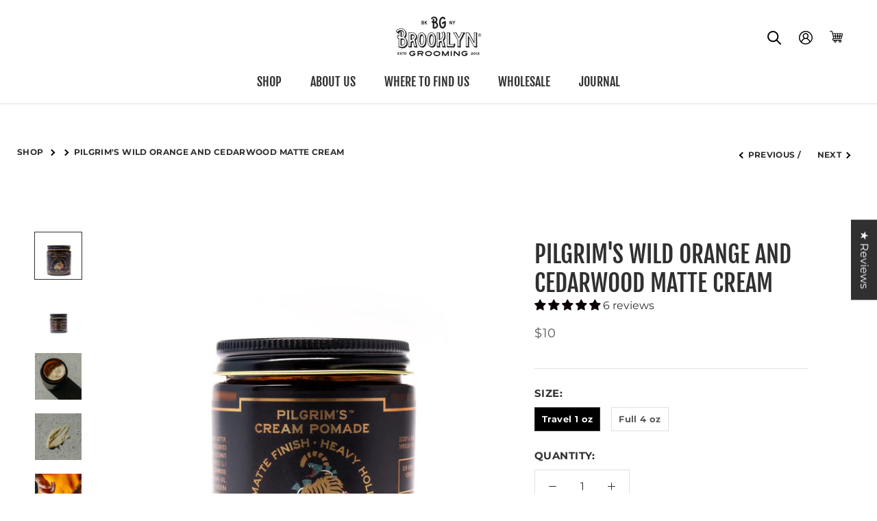

--- FILE ---
content_type: text/html; charset=utf-8
request_url: https://www.brooklyngrooming.com/collections/new-arrivals/products/pilgrims-wild-orange-and-cedarwood-matte-cream
body_size: 69750
content:
<!doctype html>

<html class="no-js" lang="en">
  <head>
    <meta charset="utf-8"> 
    <meta http-equiv="X-UA-Compatible" content="IE=edge,chrome=1">
    <meta name="viewport" content="width=device-width, initial-scale=1.0, height=device-height, minimum-scale=1.0, maximum-scale=1.0">
    <meta name="theme-color" content="">
    

    <title>
      Pilgrim&#39;s Wild orange and Cedarwood Matte cream &ndash; Brooklyn Grooming 
    </title><meta name="description" content="Introducing Our Water-Based Pomade 💧 – Medium Hold, Matte Finish, Wild Orange &amp;amp; Cedarwood Meet the pomade that does it all. Our Medium Hold Matte Pomade delivers effortless control, natural texture, and a clean matte finish — designed for easy styling and a perfectly understated look. Lightweight and water-based, i"><link rel="canonical" href="https://www.brooklyngrooming.com/products/pilgrims-wild-orange-and-cedarwood-matte-cream"><meta property="og:type" content="product">
  <meta property="og:title" content="Pilgrim&#39;s Wild orange and Cedarwood Matte cream"><meta property="og:image" content="http://www.brooklyngrooming.com/cdn/shop/products/Pomade-009-Edit_a2075555-0cba-4e33-a947-02d7c555e15e.jpg?v=1642804991">
    <meta property="og:image:secure_url" content="https://www.brooklyngrooming.com/cdn/shop/products/Pomade-009-Edit_a2075555-0cba-4e33-a947-02d7c555e15e.jpg?v=1642804991">
    <meta property="og:image:width" content="2800">
    <meta property="og:image:height" content="2800"><meta property="product:price:amount" content="10.00">
  <meta property="product:price:currency" content="USD"><meta property="og:description" content="Introducing Our Water-Based Pomade 💧 – Medium Hold, Matte Finish, Wild Orange &amp;amp; Cedarwood Meet the pomade that does it all. Our Medium Hold Matte Pomade delivers effortless control, natural texture, and a clean matte finish — designed for easy styling and a perfectly understated look. Lightweight and water-based, i"><meta property="og:url" content="https://www.brooklyngrooming.com/products/pilgrims-wild-orange-and-cedarwood-matte-cream">
<meta property="og:site_name" content="Brooklyn Grooming "><meta name="twitter:card" content="summary"><meta name="twitter:title" content="Pilgrim&#39;s Wild orange and Cedarwood Matte cream">
  <meta name="twitter:description" content="Introducing Our Water-Based Pomade 💧 – Medium Hold, Matte Finish, Wild Orange &amp;amp; Cedarwood Meet the pomade that does it all. Our Medium Hold Matte Pomade delivers effortless control, natural texture, and a clean matte finish — designed for easy styling and a perfectly understated look. Lightweight and water-based, it glides on smoothly, leaves no residue, and rinses out with ease. 🌿 Crafted with an eco-certified emulsifier, this formula performs beautifully while remaining kind to your hair — and the planet. Clean, vegan, and consciously made. 🖤 🌸 SCENT PROFILE Immerse yourself in a refined blend of Wild Orange, Cedarwood, Palo Santo, and Ho Wood. The bright citrus top notes uplift and energize, while the warm, woody base grounds and calms — creating a scent that’s both refreshing and quietly sophisticated. ✨ 💡 WHY YOU’LL LOVE IT Natural Matte Finish:">
  <meta name="twitter:image" content="https://www.brooklyngrooming.com/cdn/shop/products/Pomade-009-Edit_a2075555-0cba-4e33-a947-02d7c555e15e_600x600_crop_center.jpg?v=1642804991">
    <style>
  @font-face {
  font-family: "Fjalla One";
  font-weight: 400;
  font-style: normal;
  font-display: fallback;
  src: url("//www.brooklyngrooming.com/cdn/fonts/fjalla_one/fjallaone_n4.262edaf1abaf5ed669f7ecd26fc3e24707a0ad85.woff2") format("woff2"),
       url("//www.brooklyngrooming.com/cdn/fonts/fjalla_one/fjallaone_n4.f67f40342efd2b34cae019d50b4b5c4da6fc5da7.woff") format("woff");
}

  @font-face {
  font-family: Montserrat;
  font-weight: 400;
  font-style: normal;
  font-display: fallback;
  src: url("//www.brooklyngrooming.com/cdn/fonts/montserrat/montserrat_n4.81949fa0ac9fd2021e16436151e8eaa539321637.woff2") format("woff2"),
       url("//www.brooklyngrooming.com/cdn/fonts/montserrat/montserrat_n4.a6c632ca7b62da89c3594789ba828388aac693fe.woff") format("woff");
}


  @font-face {
  font-family: Montserrat;
  font-weight: 700;
  font-style: normal;
  font-display: fallback;
  src: url("//www.brooklyngrooming.com/cdn/fonts/montserrat/montserrat_n7.3c434e22befd5c18a6b4afadb1e3d77c128c7939.woff2") format("woff2"),
       url("//www.brooklyngrooming.com/cdn/fonts/montserrat/montserrat_n7.5d9fa6e2cae713c8fb539a9876489d86207fe957.woff") format("woff");
}

  @font-face {
  font-family: Montserrat;
  font-weight: 400;
  font-style: italic;
  font-display: fallback;
  src: url("//www.brooklyngrooming.com/cdn/fonts/montserrat/montserrat_i4.5a4ea298b4789e064f62a29aafc18d41f09ae59b.woff2") format("woff2"),
       url("//www.brooklyngrooming.com/cdn/fonts/montserrat/montserrat_i4.072b5869c5e0ed5b9d2021e4c2af132e16681ad2.woff") format("woff");
}

  @font-face {
  font-family: Montserrat;
  font-weight: 700;
  font-style: italic;
  font-display: fallback;
  src: url("//www.brooklyngrooming.com/cdn/fonts/montserrat/montserrat_i7.a0d4a463df4f146567d871890ffb3c80408e7732.woff2") format("woff2"),
       url("//www.brooklyngrooming.com/cdn/fonts/montserrat/montserrat_i7.f6ec9f2a0681acc6f8152c40921d2a4d2e1a2c78.woff") format("woff");
}


  :root {
    --heading-font-family : "Fjalla One", sans-serif;
    --heading-font-weight : 400;
    --heading-font-style  : normal;

    --text-font-family : Montserrat, sans-serif;
    --text-font-weight : 400;
    --text-font-style  : normal;

    --base-text-font-size   : 16px;
    --default-text-font-size: 14px;--background          : #ffffff;
    --background-rgb      : 255, 255, 255;
    --light-background    : #ffffff;
    --light-background-rgb: 255, 255, 255;
    --heading-color       : #303030;
    --text-color          : #303030;
    --text-color-rgb      : 48, 48, 48;
    --text-color-light    : #595959;
    --text-color-light-rgb: 89, 89, 89;
    --link-color          : #000000;
    --link-color-rgb      : 0, 0, 0;
    --border-color        : #e0e0e0;
    --border-color-rgb    : 224, 224, 224;

    --button-background    : #000000;
    --button-background-rgb: 0, 0, 0;
    --button-text-color    : #ffffff;

    --header-background       : #ffffff;
    --header-heading-color    : #303030;
    --header-light-text-color : #595959;
    --header-border-color     : #e0e0e0;

    --footer-background    : #a3ada7;
    --footer-text-color    : #595959;
    --footer-heading-color : #303030;
    --footer-border-color  : #98a09b;

    --navigation-background      : #ffffff;
    --navigation-background-rgb  : 255, 255, 255;
    --navigation-text-color      : #303030;
    --navigation-text-color-light: rgba(48, 48, 48, 0.5);
    --navigation-border-color    : rgba(48, 48, 48, 0.25);

    --newsletter-popup-background     : #ffffff;
    --newsletter-popup-text-color     : #303030;
    --newsletter-popup-text-color-rgb : 48, 48, 48;

    --secondary-elements-background       : #fce7a8;
    --secondary-elements-background-rgb   : 252, 231, 168;
    --secondary-elements-text-color       : #303030;
    --secondary-elements-text-color-light : rgba(48, 48, 48, 0.5);
    --secondary-elements-border-color     : rgba(48, 48, 48, 0.25);

    --product-sale-price-color    : #a3ada7;
    --product-sale-price-color-rgb: 163, 173, 167;

    /* Shopify related variables */
    --payment-terms-background-color: #ffffff;

    /* Products */

    --horizontal-spacing-four-products-per-row: 60px;
        --horizontal-spacing-two-products-per-row : 60px;

    --vertical-spacing-four-products-per-row: 60px;
        --vertical-spacing-two-products-per-row : 75px;

    /* Animation */
    --drawer-transition-timing: cubic-bezier(0.645, 0.045, 0.355, 1);
    --header-base-height: 80px; /* We set a default for browsers that do not support CSS variables */

    /* Cursors */
    --cursor-zoom-in-svg    : url(//www.brooklyngrooming.com/cdn/shop/t/31/assets/cursor-zoom-in.svg?v=169337020044000511451643922260);
    --cursor-zoom-in-2x-svg : url(//www.brooklyngrooming.com/cdn/shop/t/31/assets/cursor-zoom-in-2x.svg?v=163885027072013793871643922260);
  }
</style>

<script>
  // IE11 does not have support for CSS variables, so we have to polyfill them
  if (!(((window || {}).CSS || {}).supports && window.CSS.supports('(--a: 0)'))) {
    const script = document.createElement('script');
    script.type = 'text/javascript';
    script.src = 'https://cdn.jsdelivr.net/npm/css-vars-ponyfill@2';
    script.onload = function() {
      cssVars({});
    };

    document.getElementsByTagName('head')[0].appendChild(script);
  }
</script>

    <script>window.performance && window.performance.mark && window.performance.mark('shopify.content_for_header.start');</script><meta id="shopify-digital-wallet" name="shopify-digital-wallet" content="/1569548/digital_wallets/dialog">
<meta name="shopify-checkout-api-token" content="5a705eada0beb0cfc4e5b261fb0ee428">
<meta id="in-context-paypal-metadata" data-shop-id="1569548" data-venmo-supported="false" data-environment="production" data-locale="en_US" data-paypal-v4="true" data-currency="USD">
<link rel="alternate" type="application/json+oembed" href="https://www.brooklyngrooming.com/products/pilgrims-wild-orange-and-cedarwood-matte-cream.oembed">
<script async="async" src="/checkouts/internal/preloads.js?locale=en-US"></script>
<link rel="preconnect" href="https://shop.app" crossorigin="anonymous">
<script async="async" src="https://shop.app/checkouts/internal/preloads.js?locale=en-US&shop_id=1569548" crossorigin="anonymous"></script>
<script id="apple-pay-shop-capabilities" type="application/json">{"shopId":1569548,"countryCode":"US","currencyCode":"USD","merchantCapabilities":["supports3DS"],"merchantId":"gid:\/\/shopify\/Shop\/1569548","merchantName":"Brooklyn Grooming ","requiredBillingContactFields":["postalAddress","email","phone"],"requiredShippingContactFields":["postalAddress","email","phone"],"shippingType":"shipping","supportedNetworks":["visa","masterCard","amex","discover","elo","jcb"],"total":{"type":"pending","label":"Brooklyn Grooming ","amount":"1.00"},"shopifyPaymentsEnabled":true,"supportsSubscriptions":true}</script>
<script id="shopify-features" type="application/json">{"accessToken":"5a705eada0beb0cfc4e5b261fb0ee428","betas":["rich-media-storefront-analytics"],"domain":"www.brooklyngrooming.com","predictiveSearch":true,"shopId":1569548,"locale":"en"}</script>
<script>var Shopify = Shopify || {};
Shopify.shop = "brooklyngrooming-3.myshopify.com";
Shopify.locale = "en";
Shopify.currency = {"active":"USD","rate":"1.0"};
Shopify.country = "US";
Shopify.theme = {"name":"brooklyn-grooming-2021 with Installments message","id":128533102770,"schema_name":"Brooklyn Grooming","schema_version":"1.0","theme_store_id":null,"role":"main"};
Shopify.theme.handle = "null";
Shopify.theme.style = {"id":null,"handle":null};
Shopify.cdnHost = "www.brooklyngrooming.com/cdn";
Shopify.routes = Shopify.routes || {};
Shopify.routes.root = "/";</script>
<script type="module">!function(o){(o.Shopify=o.Shopify||{}).modules=!0}(window);</script>
<script>!function(o){function n(){var o=[];function n(){o.push(Array.prototype.slice.apply(arguments))}return n.q=o,n}var t=o.Shopify=o.Shopify||{};t.loadFeatures=n(),t.autoloadFeatures=n()}(window);</script>
<script>
  window.ShopifyPay = window.ShopifyPay || {};
  window.ShopifyPay.apiHost = "shop.app\/pay";
  window.ShopifyPay.redirectState = null;
</script>
<script id="shop-js-analytics" type="application/json">{"pageType":"product"}</script>
<script defer="defer" async type="module" src="//www.brooklyngrooming.com/cdn/shopifycloud/shop-js/modules/v2/client.init-shop-cart-sync_BdyHc3Nr.en.esm.js"></script>
<script defer="defer" async type="module" src="//www.brooklyngrooming.com/cdn/shopifycloud/shop-js/modules/v2/chunk.common_Daul8nwZ.esm.js"></script>
<script type="module">
  await import("//www.brooklyngrooming.com/cdn/shopifycloud/shop-js/modules/v2/client.init-shop-cart-sync_BdyHc3Nr.en.esm.js");
await import("//www.brooklyngrooming.com/cdn/shopifycloud/shop-js/modules/v2/chunk.common_Daul8nwZ.esm.js");

  window.Shopify.SignInWithShop?.initShopCartSync?.({"fedCMEnabled":true,"windoidEnabled":true});

</script>
<script defer="defer" async type="module" src="//www.brooklyngrooming.com/cdn/shopifycloud/shop-js/modules/v2/client.payment-terms_MV4M3zvL.en.esm.js"></script>
<script defer="defer" async type="module" src="//www.brooklyngrooming.com/cdn/shopifycloud/shop-js/modules/v2/chunk.common_Daul8nwZ.esm.js"></script>
<script defer="defer" async type="module" src="//www.brooklyngrooming.com/cdn/shopifycloud/shop-js/modules/v2/chunk.modal_CQq8HTM6.esm.js"></script>
<script type="module">
  await import("//www.brooklyngrooming.com/cdn/shopifycloud/shop-js/modules/v2/client.payment-terms_MV4M3zvL.en.esm.js");
await import("//www.brooklyngrooming.com/cdn/shopifycloud/shop-js/modules/v2/chunk.common_Daul8nwZ.esm.js");
await import("//www.brooklyngrooming.com/cdn/shopifycloud/shop-js/modules/v2/chunk.modal_CQq8HTM6.esm.js");

  
</script>
<script>
  window.Shopify = window.Shopify || {};
  if (!window.Shopify.featureAssets) window.Shopify.featureAssets = {};
  window.Shopify.featureAssets['shop-js'] = {"shop-cart-sync":["modules/v2/client.shop-cart-sync_QYOiDySF.en.esm.js","modules/v2/chunk.common_Daul8nwZ.esm.js"],"init-fed-cm":["modules/v2/client.init-fed-cm_DchLp9rc.en.esm.js","modules/v2/chunk.common_Daul8nwZ.esm.js"],"shop-button":["modules/v2/client.shop-button_OV7bAJc5.en.esm.js","modules/v2/chunk.common_Daul8nwZ.esm.js"],"init-windoid":["modules/v2/client.init-windoid_DwxFKQ8e.en.esm.js","modules/v2/chunk.common_Daul8nwZ.esm.js"],"shop-cash-offers":["modules/v2/client.shop-cash-offers_DWtL6Bq3.en.esm.js","modules/v2/chunk.common_Daul8nwZ.esm.js","modules/v2/chunk.modal_CQq8HTM6.esm.js"],"shop-toast-manager":["modules/v2/client.shop-toast-manager_CX9r1SjA.en.esm.js","modules/v2/chunk.common_Daul8nwZ.esm.js"],"init-shop-email-lookup-coordinator":["modules/v2/client.init-shop-email-lookup-coordinator_UhKnw74l.en.esm.js","modules/v2/chunk.common_Daul8nwZ.esm.js"],"pay-button":["modules/v2/client.pay-button_DzxNnLDY.en.esm.js","modules/v2/chunk.common_Daul8nwZ.esm.js"],"avatar":["modules/v2/client.avatar_BTnouDA3.en.esm.js"],"init-shop-cart-sync":["modules/v2/client.init-shop-cart-sync_BdyHc3Nr.en.esm.js","modules/v2/chunk.common_Daul8nwZ.esm.js"],"shop-login-button":["modules/v2/client.shop-login-button_D8B466_1.en.esm.js","modules/v2/chunk.common_Daul8nwZ.esm.js","modules/v2/chunk.modal_CQq8HTM6.esm.js"],"init-customer-accounts-sign-up":["modules/v2/client.init-customer-accounts-sign-up_C8fpPm4i.en.esm.js","modules/v2/client.shop-login-button_D8B466_1.en.esm.js","modules/v2/chunk.common_Daul8nwZ.esm.js","modules/v2/chunk.modal_CQq8HTM6.esm.js"],"init-shop-for-new-customer-accounts":["modules/v2/client.init-shop-for-new-customer-accounts_CVTO0Ztu.en.esm.js","modules/v2/client.shop-login-button_D8B466_1.en.esm.js","modules/v2/chunk.common_Daul8nwZ.esm.js","modules/v2/chunk.modal_CQq8HTM6.esm.js"],"init-customer-accounts":["modules/v2/client.init-customer-accounts_dRgKMfrE.en.esm.js","modules/v2/client.shop-login-button_D8B466_1.en.esm.js","modules/v2/chunk.common_Daul8nwZ.esm.js","modules/v2/chunk.modal_CQq8HTM6.esm.js"],"shop-follow-button":["modules/v2/client.shop-follow-button_CkZpjEct.en.esm.js","modules/v2/chunk.common_Daul8nwZ.esm.js","modules/v2/chunk.modal_CQq8HTM6.esm.js"],"lead-capture":["modules/v2/client.lead-capture_BntHBhfp.en.esm.js","modules/v2/chunk.common_Daul8nwZ.esm.js","modules/v2/chunk.modal_CQq8HTM6.esm.js"],"checkout-modal":["modules/v2/client.checkout-modal_CfxcYbTm.en.esm.js","modules/v2/chunk.common_Daul8nwZ.esm.js","modules/v2/chunk.modal_CQq8HTM6.esm.js"],"shop-login":["modules/v2/client.shop-login_Da4GZ2H6.en.esm.js","modules/v2/chunk.common_Daul8nwZ.esm.js","modules/v2/chunk.modal_CQq8HTM6.esm.js"],"payment-terms":["modules/v2/client.payment-terms_MV4M3zvL.en.esm.js","modules/v2/chunk.common_Daul8nwZ.esm.js","modules/v2/chunk.modal_CQq8HTM6.esm.js"]};
</script>
<script>(function() {
  var isLoaded = false;
  function asyncLoad() {
    if (isLoaded) return;
    isLoaded = true;
    var urls = ["https:\/\/js.smile.io\/v1\/smile-shopify.js?shop=brooklyngrooming-3.myshopify.com","https:\/\/assets1.adroll.com\/shopify\/latest\/j\/shopify_rolling_bootstrap_v2.js?adroll_adv_id=UXBX6EVH65A6VOL4HYZPOT\u0026adroll_pix_id=2BTHQ2PTF5FDDAMJLBZ75V\u0026shop=brooklyngrooming-3.myshopify.com","https:\/\/tabs.stationmade.com\/registered-scripts\/tabs-by-station.js?shop=brooklyngrooming-3.myshopify.com","\/\/cdn.shopify.com\/proxy\/4f2ca1897da74133779d557326f7e46937a66a43e44e4a5adb23da4defeee620\/cdn.shopify.com\/s\/files\/1\/0156\/9548\/t\/31\/assets\/nerdy_form_init.js?v=1677260955\u0026shop=brooklyngrooming-3.myshopify.com\u0026sp-cache-control=cHVibGljLCBtYXgtYWdlPTkwMA","https:\/\/searchanise-ef84.kxcdn.com\/widgets\/shopify\/init.js?a=3J9e2D0K9J\u0026shop=brooklyngrooming-3.myshopify.com"];
    for (var i = 0; i < urls.length; i++) {
      var s = document.createElement('script');
      s.type = 'text/javascript';
      s.async = true;
      s.src = urls[i];
      var x = document.getElementsByTagName('script')[0];
      x.parentNode.insertBefore(s, x);
    }
  };
  if(window.attachEvent) {
    window.attachEvent('onload', asyncLoad);
  } else {
    window.addEventListener('load', asyncLoad, false);
  }
})();</script>
<script id="__st">var __st={"a":1569548,"offset":-18000,"reqid":"40e0e233-48df-44ae-a984-5489749c2435-1769016101","pageurl":"www.brooklyngrooming.com\/collections\/new-arrivals\/products\/pilgrims-wild-orange-and-cedarwood-matte-cream","u":"b4a79c441ed6","p":"product","rtyp":"product","rid":6226425741490};</script>
<script>window.ShopifyPaypalV4VisibilityTracking = true;</script>
<script id="captcha-bootstrap">!function(){'use strict';const t='contact',e='account',n='new_comment',o=[[t,t],['blogs',n],['comments',n],[t,'customer']],c=[[e,'customer_login'],[e,'guest_login'],[e,'recover_customer_password'],[e,'create_customer']],r=t=>t.map((([t,e])=>`form[action*='/${t}']:not([data-nocaptcha='true']) input[name='form_type'][value='${e}']`)).join(','),a=t=>()=>t?[...document.querySelectorAll(t)].map((t=>t.form)):[];function s(){const t=[...o],e=r(t);return a(e)}const i='password',u='form_key',d=['recaptcha-v3-token','g-recaptcha-response','h-captcha-response',i],f=()=>{try{return window.sessionStorage}catch{return}},m='__shopify_v',_=t=>t.elements[u];function p(t,e,n=!1){try{const o=window.sessionStorage,c=JSON.parse(o.getItem(e)),{data:r}=function(t){const{data:e,action:n}=t;return t[m]||n?{data:e,action:n}:{data:t,action:n}}(c);for(const[e,n]of Object.entries(r))t.elements[e]&&(t.elements[e].value=n);n&&o.removeItem(e)}catch(o){console.error('form repopulation failed',{error:o})}}const l='form_type',E='cptcha';function T(t){t.dataset[E]=!0}const w=window,h=w.document,L='Shopify',v='ce_forms',y='captcha';let A=!1;((t,e)=>{const n=(g='f06e6c50-85a8-45c8-87d0-21a2b65856fe',I='https://cdn.shopify.com/shopifycloud/storefront-forms-hcaptcha/ce_storefront_forms_captcha_hcaptcha.v1.5.2.iife.js',D={infoText:'Protected by hCaptcha',privacyText:'Privacy',termsText:'Terms'},(t,e,n)=>{const o=w[L][v],c=o.bindForm;if(c)return c(t,g,e,D).then(n);var r;o.q.push([[t,g,e,D],n]),r=I,A||(h.body.append(Object.assign(h.createElement('script'),{id:'captcha-provider',async:!0,src:r})),A=!0)});var g,I,D;w[L]=w[L]||{},w[L][v]=w[L][v]||{},w[L][v].q=[],w[L][y]=w[L][y]||{},w[L][y].protect=function(t,e){n(t,void 0,e),T(t)},Object.freeze(w[L][y]),function(t,e,n,w,h,L){const[v,y,A,g]=function(t,e,n){const i=e?o:[],u=t?c:[],d=[...i,...u],f=r(d),m=r(i),_=r(d.filter((([t,e])=>n.includes(e))));return[a(f),a(m),a(_),s()]}(w,h,L),I=t=>{const e=t.target;return e instanceof HTMLFormElement?e:e&&e.form},D=t=>v().includes(t);t.addEventListener('submit',(t=>{const e=I(t);if(!e)return;const n=D(e)&&!e.dataset.hcaptchaBound&&!e.dataset.recaptchaBound,o=_(e),c=g().includes(e)&&(!o||!o.value);(n||c)&&t.preventDefault(),c&&!n&&(function(t){try{if(!f())return;!function(t){const e=f();if(!e)return;const n=_(t);if(!n)return;const o=n.value;o&&e.removeItem(o)}(t);const e=Array.from(Array(32),(()=>Math.random().toString(36)[2])).join('');!function(t,e){_(t)||t.append(Object.assign(document.createElement('input'),{type:'hidden',name:u})),t.elements[u].value=e}(t,e),function(t,e){const n=f();if(!n)return;const o=[...t.querySelectorAll(`input[type='${i}']`)].map((({name:t})=>t)),c=[...d,...o],r={};for(const[a,s]of new FormData(t).entries())c.includes(a)||(r[a]=s);n.setItem(e,JSON.stringify({[m]:1,action:t.action,data:r}))}(t,e)}catch(e){console.error('failed to persist form',e)}}(e),e.submit())}));const S=(t,e)=>{t&&!t.dataset[E]&&(n(t,e.some((e=>e===t))),T(t))};for(const o of['focusin','change'])t.addEventListener(o,(t=>{const e=I(t);D(e)&&S(e,y())}));const B=e.get('form_key'),M=e.get(l),P=B&&M;t.addEventListener('DOMContentLoaded',(()=>{const t=y();if(P)for(const e of t)e.elements[l].value===M&&p(e,B);[...new Set([...A(),...v().filter((t=>'true'===t.dataset.shopifyCaptcha))])].forEach((e=>S(e,t)))}))}(h,new URLSearchParams(w.location.search),n,t,e,['guest_login'])})(!0,!0)}();</script>
<script integrity="sha256-4kQ18oKyAcykRKYeNunJcIwy7WH5gtpwJnB7kiuLZ1E=" data-source-attribution="shopify.loadfeatures" defer="defer" src="//www.brooklyngrooming.com/cdn/shopifycloud/storefront/assets/storefront/load_feature-a0a9edcb.js" crossorigin="anonymous"></script>
<script crossorigin="anonymous" defer="defer" src="//www.brooklyngrooming.com/cdn/shopifycloud/storefront/assets/shopify_pay/storefront-65b4c6d7.js?v=20250812"></script>
<script data-source-attribution="shopify.dynamic_checkout.dynamic.init">var Shopify=Shopify||{};Shopify.PaymentButton=Shopify.PaymentButton||{isStorefrontPortableWallets:!0,init:function(){window.Shopify.PaymentButton.init=function(){};var t=document.createElement("script");t.src="https://www.brooklyngrooming.com/cdn/shopifycloud/portable-wallets/latest/portable-wallets.en.js",t.type="module",document.head.appendChild(t)}};
</script>
<script data-source-attribution="shopify.dynamic_checkout.buyer_consent">
  function portableWalletsHideBuyerConsent(e){var t=document.getElementById("shopify-buyer-consent"),n=document.getElementById("shopify-subscription-policy-button");t&&n&&(t.classList.add("hidden"),t.setAttribute("aria-hidden","true"),n.removeEventListener("click",e))}function portableWalletsShowBuyerConsent(e){var t=document.getElementById("shopify-buyer-consent"),n=document.getElementById("shopify-subscription-policy-button");t&&n&&(t.classList.remove("hidden"),t.removeAttribute("aria-hidden"),n.addEventListener("click",e))}window.Shopify?.PaymentButton&&(window.Shopify.PaymentButton.hideBuyerConsent=portableWalletsHideBuyerConsent,window.Shopify.PaymentButton.showBuyerConsent=portableWalletsShowBuyerConsent);
</script>
<script data-source-attribution="shopify.dynamic_checkout.cart.bootstrap">document.addEventListener("DOMContentLoaded",(function(){function t(){return document.querySelector("shopify-accelerated-checkout-cart, shopify-accelerated-checkout")}if(t())Shopify.PaymentButton.init();else{new MutationObserver((function(e,n){t()&&(Shopify.PaymentButton.init(),n.disconnect())})).observe(document.body,{childList:!0,subtree:!0})}}));
</script>
<link id="shopify-accelerated-checkout-styles" rel="stylesheet" media="screen" href="https://www.brooklyngrooming.com/cdn/shopifycloud/portable-wallets/latest/accelerated-checkout-backwards-compat.css" crossorigin="anonymous">
<style id="shopify-accelerated-checkout-cart">
        #shopify-buyer-consent {
  margin-top: 1em;
  display: inline-block;
  width: 100%;
}

#shopify-buyer-consent.hidden {
  display: none;
}

#shopify-subscription-policy-button {
  background: none;
  border: none;
  padding: 0;
  text-decoration: underline;
  font-size: inherit;
  cursor: pointer;
}

#shopify-subscription-policy-button::before {
  box-shadow: none;
}

      </style>

<script>window.performance && window.performance.mark && window.performance.mark('shopify.content_for_header.end');</script>

    <link rel="stylesheet" href="//www.brooklyngrooming.com/cdn/shop/t/31/assets/theme.css?v=174339871572049223491705511038">
        <link rel="stylesheet" href="https://cdn.shopify.com/s/files/1/0156/9548/t/30/assets/tiny-slider.css">


    <script>// This allows to expose several variables to the global scope, to be used in scripts
      window.theme = {
        pageType: "product",
        moneyFormat: "${{amount}}",
        moneyWithCurrencyFormat: "${{amount}} USD",
        productImageSize: "natural",
        searchMode: "product,article",
        showPageTransition: false,
        showElementStaggering: true,
        showImageZooming: true
      };

      window.routes = {
        rootUrl: "\/",
        rootUrlWithoutSlash: '',
        cartUrl: "\/cart",
        cartAddUrl: "\/cart\/add",
        cartChangeUrl: "\/cart\/change",
        searchUrl: "\/search",
        productRecommendationsUrl: "\/recommendations\/products"
      };

      window.languages = {
        cartAddNote: "Add Order Note",
        cartEditNote: "Edit Order Note",
        productImageLoadingError: "This image could not be loaded. Please try to reload the page.",
        productFormAddToCart: "Add to cart",
        productFormUnavailable: "Unavailable",
        productFormSoldOut: "Sold Out",
        shippingEstimatorOneResult: "1 option available:",
        shippingEstimatorMoreResults: "{{count}} options available:",
        shippingEstimatorNoResults: "No shipping could be found"
      };

      window.lazySizesConfig = {
        loadHidden: false,
        hFac: 0.5,
        expFactor: 2,
        ricTimeout: 150,
        lazyClass: 'Image--lazyLoad',
        loadingClass: 'Image--lazyLoading',
        loadedClass: 'Image--lazyLoaded'
      };

      document.documentElement.className = document.documentElement.className.replace('no-js', 'js');
      document.documentElement.style.setProperty('--window-height', window.innerHeight + 'px');

      // We do a quick detection of some features (we could use Modernizr but for so little...)
      (function() {
        document.documentElement.className += ((window.CSS && window.CSS.supports('(position: sticky) or (position: -webkit-sticky)')) ? ' supports-sticky' : ' no-supports-sticky');
        document.documentElement.className += (window.matchMedia('(-moz-touch-enabled: 1), (hover: none)')).matches ? ' no-supports-hover' : ' supports-hover';
      }());
    </script>

    <script src="//www.brooklyngrooming.com/cdn/shop/t/31/assets/lazysizes.min.js?v=174358363404432586981643922233" async></script><script src="https://polyfill-fastly.net/v3/polyfill.min.js?unknown=polyfill&features=fetch,Element.prototype.closest,Element.prototype.remove,Element.prototype.classList,Array.prototype.includes,Array.prototype.fill,Object.assign,CustomEvent,IntersectionObserver,IntersectionObserverEntry,URL" defer></script>
    <script src="//www.brooklyngrooming.com/cdn/shop/t/31/assets/libs.min.js?v=26178543184394469741643922234" defer></script>
    <script src="//www.brooklyngrooming.com/cdn/shop/t/31/assets/theme.min.js?v=55365834418760724951643922239" defer></script>
    <script src="//www.brooklyngrooming.com/cdn/shop/t/31/assets/custom.js?v=116867455569849346721643922232" defer></script>

    <script>
      (function () {
        window.onpageshow = function() {
          if (window.theme.showPageTransition) {
            var pageTransition = document.querySelector('.PageTransition');

            if (pageTransition) {
              pageTransition.style.visibility = 'visible';
              pageTransition.style.opacity = '0';
            }
          }

          // When the page is loaded from the cache, we have to reload the cart content
          document.documentElement.dispatchEvent(new CustomEvent('cart:refresh', {
            bubbles: true
          }));
        };
      })();
    </script>

    
  <script type="application/ld+json">
  {
    "@context": "http://schema.org",
    "@type": "Product",
    "offers": [{
          "@type": "Offer",
          "name": "Travel 1 oz",
          "availability":"https://schema.org/InStock",
          "price": 10.0,
          "priceCurrency": "USD",
          "priceValidUntil": "2026-01-31","url": "/products/pilgrims-wild-orange-and-cedarwood-matte-cream?variant=39665176412338"
        },
{
          "@type": "Offer",
          "name": "Full 4 oz",
          "availability":"https://schema.org/InStock",
          "price": 26.0,
          "priceCurrency": "USD",
          "priceValidUntil": "2026-01-31","url": "/products/pilgrims-wild-orange-and-cedarwood-matte-cream?variant=39665176445106"
        }
],
    "brand": {
      "name": "Brooklyn Grooming"
    },
    "name": "Pilgrim's Wild orange and Cedarwood Matte cream",
    "description": "Introducing Our Water-Based Pomade 💧 – Medium Hold, Matte Finish, Wild Orange \u0026amp; Cedarwood\nMeet the pomade that does it all. Our Medium Hold Matte Pomade delivers effortless control, natural texture, and a clean matte finish — designed for easy styling and a perfectly understated look. Lightweight and water-based, it glides on smoothly, leaves no residue, and rinses out with ease. 🌿\n\nCrafted with an eco-certified emulsifier, this formula performs beautifully while remaining kind to your hair — and the planet. Clean, vegan, and consciously made. 🖤\n\n\n\n  \n    🌸 SCENT PROFILE\n    Immerse yourself in a refined blend of Wild Orange, Cedarwood, Palo Santo, and Ho Wood. The bright citrus top notes uplift and energize, while the warm, woody base grounds and calms — creating a scent that’s both refreshing and quietly sophisticated. ✨\n  \n\n  \n    💡 WHY YOU’LL LOVE IT\n    \n      \nNatural Matte Finish: Texture and definition without the shine.\n      \nMedium Hold: Keeps your style in place while staying flexible and touchable.\n      \nClean Ingredients: No parabens, no synthetics, no nonsense.\n      \nEasy Rinse: Washes out effortlessly — no buildup, no residue.\n      \nVegan \u0026amp; Cruelty-Free: Always ethical, never tested on animals. 🐰\n      \nMindful Formulation: Gentle enough for daily use, suitable for all hair types.\n    \n  \n\n  \n    🧴 INGREDIENTS\n    Water (Aqua), Emulsifying Wax NF, PEG-40 Castor Oil, *Vitellaria Paradoxa (Shea) Butter, Euphorbia Antisyphilitica (Candelilla) Wax, *Aloe Barbadensis (Aloe) Leaf, *Cocos Nucifera (Coconut) Oil, *Persea Gratissima (Avocado) Oil, Phenoxyethanol, Caprylyl Glycol, Sorbic Acid, Citrus x Sinensis (Wild Orange) Oil, Juniperus Mexicana (Texas Cedarwood) Oil, Melaleuca Quinquenervia ct Nerolidol (Wild Nerolina) Oil, Myroxylon Balsamicum var. Pereirae (Peru Balsam) Oil, *Bursera Graveolens (Palo Santo) Oil, *Cinnamomum Camphora (Ho Wood) Oil.\n    *Certified organic ingredients.\n  \n\n  \n    💬 SHARE THE LOVE\n    Share your look and tag us @brooklyngrooming 🖤\n    \n      Share\n      \n        Facebook • \n        Twitter • \n        Pinterest\n      \n    \n  \n\n\n\nOur Water-Based Pomade combines performance with purity — a thoughtful balance of modern grooming and conscious craftsmanship. Perfect for daily styling or special occasions, it’s the art of effortless refinement. ✂️\n\nAvailable in Full Size (4 oz) and Travel Size (1 oz).\n\n\n  \n    HOLD\n    Medium with a matte finish\n  \n  \n    SCENT\n    Wild Orange \u0026amp; Cedarwood\n  \n\n\n\n  This product is 100% natural. Slight variations may occur due to the nature of raw ingredients. During temperature changes, Shea butter may crystallize — see this quick fix. 🌞\n  Need help? info@brooklyngrooming.com\n\n\n\n",
    "category": "",
    "url": "/products/pilgrims-wild-orange-and-cedarwood-matte-cream",
    "sku": "",
    "image": {
      "@type": "ImageObject",
      "url": "https://www.brooklyngrooming.com/cdn/shop/products/Pomade-009-Edit_a2075555-0cba-4e33-a947-02d7c555e15e_1024x.jpg?v=1642804991",
      "image": "https://www.brooklyngrooming.com/cdn/shop/products/Pomade-009-Edit_a2075555-0cba-4e33-a947-02d7c555e15e_1024x.jpg?v=1642804991",
      "name": "Pilgrim's Wild orange and Cedarwood Matte cream",
      "width": "1024",
      "height": "1024"
    }
  }
  </script>



  <script type="application/ld+json">
  {
    "@context": "http://schema.org",
    "@type": "BreadcrumbList",
  "itemListElement": [{
      "@type": "ListItem",
      "position": 1,
      "name": "Translation missing: en.general.breadcrumb.home",
      "item": "https://www.brooklyngrooming.com"
    },{
          "@type": "ListItem",
          "position": 2,
          "name": "New Arrivals",
          "item": "https://www.brooklyngrooming.com/collections/new-arrivals"
        }, {
          "@type": "ListItem",
          "position": 3,
          "name": "Pilgrim's Wild orange and Cedarwood Matte cream",
          "item": "https://www.brooklyngrooming.com/collections/new-arrivals/products/pilgrims-wild-orange-and-cedarwood-matte-cream"
        }]
  }
  </script>

  
<script src="https://cdn.shopify.com/s/files/1/0156/9548/t/31/assets/nerdy_form_widget.js?v=1677260954" defer="defer"></script>

<!-- BEGIN app block: shopify://apps/klaviyo-email-marketing-sms/blocks/klaviyo-onsite-embed/2632fe16-c075-4321-a88b-50b567f42507 -->












  <script async src="https://static.klaviyo.com/onsite/js/Yp6gwQ/klaviyo.js?company_id=Yp6gwQ"></script>
  <script>!function(){if(!window.klaviyo){window._klOnsite=window._klOnsite||[];try{window.klaviyo=new Proxy({},{get:function(n,i){return"push"===i?function(){var n;(n=window._klOnsite).push.apply(n,arguments)}:function(){for(var n=arguments.length,o=new Array(n),w=0;w<n;w++)o[w]=arguments[w];var t="function"==typeof o[o.length-1]?o.pop():void 0,e=new Promise((function(n){window._klOnsite.push([i].concat(o,[function(i){t&&t(i),n(i)}]))}));return e}}})}catch(n){window.klaviyo=window.klaviyo||[],window.klaviyo.push=function(){var n;(n=window._klOnsite).push.apply(n,arguments)}}}}();</script>

  
    <script id="viewed_product">
      if (item == null) {
        var _learnq = _learnq || [];

        var MetafieldReviews = null
        var MetafieldYotpoRating = null
        var MetafieldYotpoCount = null
        var MetafieldLooxRating = null
        var MetafieldLooxCount = null
        var okendoProduct = null
        var okendoProductReviewCount = null
        var okendoProductReviewAverageValue = null
        try {
          // The following fields are used for Customer Hub recently viewed in order to add reviews.
          // This information is not part of __kla_viewed. Instead, it is part of __kla_viewed_reviewed_items
          MetafieldReviews = {"rating":{"scale_min":"1.0","scale_max":"5.0","value":"4.83"},"rating_count":6};
          MetafieldYotpoRating = null
          MetafieldYotpoCount = null
          MetafieldLooxRating = null
          MetafieldLooxCount = null

          okendoProduct = null
          // If the okendo metafield is not legacy, it will error, which then requires the new json formatted data
          if (okendoProduct && 'error' in okendoProduct) {
            okendoProduct = null
          }
          okendoProductReviewCount = okendoProduct ? okendoProduct.reviewCount : null
          okendoProductReviewAverageValue = okendoProduct ? okendoProduct.reviewAverageValue : null
        } catch (error) {
          console.error('Error in Klaviyo onsite reviews tracking:', error);
        }

        var item = {
          Name: "Pilgrim's Wild orange and Cedarwood Matte cream",
          ProductID: 6226425741490,
          Categories: ["Best Sellers","Hair","New Arrivals","Pilgrims","Shop all","Under $20"],
          ImageURL: "https://www.brooklyngrooming.com/cdn/shop/products/Pomade-009-Edit_a2075555-0cba-4e33-a947-02d7c555e15e_grande.jpg?v=1642804991",
          URL: "https://www.brooklyngrooming.com/products/pilgrims-wild-orange-and-cedarwood-matte-cream",
          Brand: "Brooklyn Grooming",
          Price: "$10.00",
          Value: "10.00",
          CompareAtPrice: "$0.00"
        };
        _learnq.push(['track', 'Viewed Product', item]);
        _learnq.push(['trackViewedItem', {
          Title: item.Name,
          ItemId: item.ProductID,
          Categories: item.Categories,
          ImageUrl: item.ImageURL,
          Url: item.URL,
          Metadata: {
            Brand: item.Brand,
            Price: item.Price,
            Value: item.Value,
            CompareAtPrice: item.CompareAtPrice
          },
          metafields:{
            reviews: MetafieldReviews,
            yotpo:{
              rating: MetafieldYotpoRating,
              count: MetafieldYotpoCount,
            },
            loox:{
              rating: MetafieldLooxRating,
              count: MetafieldLooxCount,
            },
            okendo: {
              rating: okendoProductReviewAverageValue,
              count: okendoProductReviewCount,
            }
          }
        }]);
      }
    </script>
  




  <script>
    window.klaviyoReviewsProductDesignMode = false
  </script>







<!-- END app block --><!-- BEGIN app block: shopify://apps/tabs-studio/blocks/global_embed_block/19980fb9-f2ca-4ada-ad36-c0364c3318b8 -->
<style id="tabs-by-station-custom-styles">
  
  
</style>

<script id="station-tabs-data-json" type="application/json">{
  "globalAbove": null,
  "globalBelow": null,
  "proTabsHTML": "",
  "productTitle": "Pilgrim's Wild orange and Cedarwood Matte cream",
  "productDescription": "\u003cp\u003e\u003cstrong\u003eIntroducing Our Water-Based Pomade 💧 – Medium Hold, Matte Finish, Wild Orange \u0026amp; Cedarwood\u003c\/strong\u003e\u003cbr\u003e\nMeet the pomade that does it all. Our \u003cstrong\u003eMedium Hold Matte Pomade\u003c\/strong\u003e delivers effortless control, natural texture, and a clean matte finish — designed for easy styling and a perfectly understated look. Lightweight and water-based, it glides on smoothly, leaves no residue, and rinses out with ease. 🌿\u003c\/p\u003e\n\n\u003cp\u003eCrafted with an \u003cstrong\u003eeco-certified emulsifier\u003c\/strong\u003e, this formula performs beautifully while remaining kind to your hair — and the planet. Clean, vegan, and consciously made. 🖤\u003c\/p\u003e\n\n\u003c!-- Start Accordion --\u003e\n\u003cdiv class=\"accordion\"\u003e\n  \u003cdetails\u003e\n    \u003csummary\u003e🌸 SCENT PROFILE\u003c\/summary\u003e\n    \u003cp\u003eImmerse yourself in a refined blend of \u003cstrong\u003eWild Orange, Cedarwood, Palo Santo, and Ho Wood\u003c\/strong\u003e. The bright citrus top notes uplift and energize, while the warm, woody base grounds and calms — creating a scent that’s both refreshing and quietly sophisticated. ✨\u003c\/p\u003e\n  \u003c\/details\u003e\n\n  \u003cdetails\u003e\n    \u003csummary\u003e💡 WHY YOU’LL LOVE IT\u003c\/summary\u003e\n    \u003cul\u003e\n      \u003cli\u003e\n\u003cstrong\u003eNatural Matte Finish:\u003c\/strong\u003e Texture and definition without the shine.\u003c\/li\u003e\n      \u003cli\u003e\n\u003cstrong\u003eMedium Hold:\u003c\/strong\u003e Keeps your style in place while staying flexible and touchable.\u003c\/li\u003e\n      \u003cli\u003e\n\u003cstrong\u003eClean Ingredients:\u003c\/strong\u003e No parabens, no synthetics, no nonsense.\u003c\/li\u003e\n      \u003cli\u003e\n\u003cstrong\u003eEasy Rinse:\u003c\/strong\u003e Washes out effortlessly — no buildup, no residue.\u003c\/li\u003e\n      \u003cli\u003e\n\u003cstrong\u003eVegan \u0026amp; Cruelty-Free:\u003c\/strong\u003e Always ethical, never tested on animals. 🐰\u003c\/li\u003e\n      \u003cli\u003e\n\u003cstrong\u003eMindful Formulation:\u003c\/strong\u003e Gentle enough for daily use, suitable for all hair types.\u003c\/li\u003e\n    \u003c\/ul\u003e\n  \u003c\/details\u003e\n\n  \u003cdetails\u003e\n    \u003csummary\u003e🧴 INGREDIENTS\u003c\/summary\u003e\n    \u003cp\u003eWater (Aqua), Emulsifying Wax NF, PEG-40 Castor Oil, *Vitellaria Paradoxa (Shea) Butter, Euphorbia Antisyphilitica (Candelilla) Wax, *Aloe Barbadensis (Aloe) Leaf, *Cocos Nucifera (Coconut) Oil, *Persea Gratissima (Avocado) Oil, Phenoxyethanol, Caprylyl Glycol, Sorbic Acid, Citrus x Sinensis (Wild Orange) Oil, Juniperus Mexicana (Texas Cedarwood) Oil, Melaleuca Quinquenervia ct Nerolidol (Wild Nerolina) Oil, Myroxylon Balsamicum var. Pereirae (Peru Balsam) Oil, *Bursera Graveolens (Palo Santo) Oil, *Cinnamomum Camphora (Ho Wood) Oil.\u003c\/p\u003e\n    \u003cp\u003e\u003cem\u003e*Certified organic ingredients.\u003c\/em\u003e\u003c\/p\u003e\n  \u003c\/details\u003e\n\n  \u003cdetails\u003e\n    \u003csummary\u003e💬 SHARE THE LOVE\u003c\/summary\u003e\n    \u003cp\u003eShare your look and tag us @brooklyngrooming 🖤\u003c\/p\u003e\n    \u003cdiv class=\"ProductMeta__ShareButtons hidden-pocket\"\u003e\n      \u003cspan class=\"ProductMeta__ShareTitle Heading Text--subdued u-h7\"\u003eShare\u003c\/span\u003e\n      \u003cdiv class=\"ProductMeta__ShareList Text--subdued\"\u003e\n        \u003ca class=\"ProductMeta__ShareItem\" href=\"https:\/\/www.facebook.com\/sharer.php?u={{%20product.url%20}}\" target=\"_blank\" aria-label=\"Facebook\"\u003eFacebook\u003c\/a\u003e • \n        \u003ca class=\"ProductMeta__ShareItem\" href=\"https:\/\/twitter.com\/share?text={{%20product.title%20}}\u0026amp;url={{%20product.url%20}}\" target=\"_blank\" aria-label=\"Twitter\"\u003eTwitter\u003c\/a\u003e • \n        \u003ca class=\"ProductMeta__ShareItem\" href=\"https:\/\/pinterest.com\/pin\/create\/button\/?url={{%20product.url%20}}\u0026amp;media={{%20product.featured_image%20}}\u0026amp;description={{%20product.title%20}}\" target=\"_blank\" aria-label=\"Pinterest\"\u003ePinterest\u003c\/a\u003e\n      \u003c\/div\u003e\n    \u003c\/div\u003e\n  \u003c\/details\u003e\n\u003c\/div\u003e\n\u003c!-- End Accordion --\u003e\n\n\u003cp\u003eOur \u003cstrong\u003eWater-Based Pomade\u003c\/strong\u003e combines performance with purity — a thoughtful balance of modern grooming and conscious craftsmanship. Perfect for daily styling or special occasions, it’s the art of effortless refinement. ✂️\u003c\/p\u003e\n\n\u003cp\u003e\u003cem\u003eAvailable in \u003cstrong\u003eFull Size (4 oz)\u003c\/strong\u003e and \u003cstrong\u003eTravel Size (1 oz)\u003c\/strong\u003e.\u003c\/em\u003e\u003c\/p\u003e\n\n\u003cdiv class=\"product-extra-info\"\u003e\n  \u003cdiv class=\"prod-info-info\"\u003e\n    \u003cspan\u003eHOLD\u003c\/span\u003e\n    \u003cp\u003eMedium with a matte finish\u003c\/p\u003e\n  \u003c\/div\u003e\n  \u003cdiv class=\"prod-info-info\"\u003e\n    \u003cspan\u003eSCENT\u003c\/span\u003e\n    \u003cp\u003eWild Orange \u0026amp; Cedarwood\u003c\/p\u003e\n  \u003c\/div\u003e\n\u003c\/div\u003e\n\n\u003cdiv class=\"product-after\"\u003e\n  \u003cp\u003eThis product is 100% natural. Slight variations may occur due to the nature of raw ingredients. During temperature changes, Shea butter may crystallize — see \u003ca href=\"https:\/\/www.brooklyngrooming.com\/blogs\/news\/63531717-for-the-love-of-balms\"\u003ethis quick fix\u003c\/a\u003e. 🌞\u003c\/p\u003e\n  \u003cp\u003eNeed help? \u003ca href=\"mailto:info@brooklyngrooming.com\"\u003einfo@brooklyngrooming.com\u003c\/a\u003e\u003c\/p\u003e\n\u003c\/div\u003e\n\n\u003cstyle\u003e\n\/* Accordion Styling *\/\n.accordion details {\n  border: 1px solid #e5e5e5;\n  border-radius: 12px;\n  margin-bottom: 10px;\n  padding: 0.75em 1em;\n  background: #f9f9f9;\n  transition: all 0.3s ease;\n}\n\n.accordion summary {\n  font-weight: 600;\n  cursor: pointer;\n  list-style: none;\n  display: flex;\n  justify-content: space-between;\n  align-items: center;\n}\n\n.accordion summary::after {\n  content: '+';\n  font-weight: 700;\n  transition: transform 0.3s ease;\n}\n\n.accordion details[open] summary::after {\n  content: '−';\n}\n\n.accordion details[open] {\n  background-color: #f3f3f3;\n  border-color: #d6d6d6;\n}\n\n.accordion p, .accordion ul {\n  margin-top: 0.5em;\n  margin-bottom: 0;\n  font-size: 0.95em;\n  line-height: 1.6;\n  color: #333;\n}\n\u003c\/style\u003e\n",
  "icons": []
}</script>

<script>
  document.documentElement.classList.add('tabsst-loading');
  document.addEventListener('stationTabsLegacyAPILoaded', function(e) {
    e.detail.isLegacy = true;
    });

  document.addEventListener('stationTabsAPIReady', function(e) {
    var Tabs = e.detail;

    if (Tabs.appSettings) {
      Tabs.appSettings = {"default_tab":true,"default_tab_title":"Description","show_stop_element":false,"layout":"breakpoint","layout_breakpoint":768,"deep_links":true,"clean_content_level":"all_tags","open_first_tab":true,"allow_multiple_open":false,"remove_empty_tabs":null,"default_tab_translations":null,"start_tab_element":"h4","stop_tabs_element":"h1"};
      Tabs.appSettings = {lang: 'en'};

      
    }

    if (Tabs.isLegacy) { return; }
          Tabs.init(null, {
            initializeDescription: true,
            fallback: true
          });
  });

  
</script>

<svg style="display:none" aria-hidden="true">
  <defs>
    
  </defs>
</svg>

<!-- END app block --><!-- BEGIN app block: shopify://apps/mp-instagram-feed/blocks/app_embed/2e85b90f-5da9-4654-967e-051f1942340c --><!-- BEGIN app snippet: preloads -->
<link href="https://cdn.shopify.com/extensions/019be01f-1649-7e39-b2a1-fa20b5e217dd/mp-instagram-feed-272/assets/mp-instagram-feed.min.js" as="script" rel="preload">
<link href="https://cdn.shopify.com/extensions/019be01f-1649-7e39-b2a1-fa20b5e217dd/mp-instagram-feed-272/assets/mp-instagram-feed-474.bundle.js" as="script" rel="preload">
<link href="https://cdn.shopify.com/extensions/019be01f-1649-7e39-b2a1-fa20b5e217dd/mp-instagram-feed-272/assets/mp-instagram-feed-947.bundle.js" as="script" rel="preload"><!-- END app snippet --><!-- BEGIN app snippet: init -->

<script type="application/json" data-cfasync='false' class='mpInstagram-script'>
{
  "data": {"shopId":"DKXp5DKlMwKkXMFsUtHd","feedList":[{"id":"NjWP1lutYlm3iHR3jaBe","showDescriptionMobile":false,"headerFontMobile":"bold","postSpacingMobile":2,"description":"Trending products","headerMobile":"Follow us on Instagram","headerColor":"black","createdAt":"2024-07-17T13:18:07.205Z","showDescription":false,"headerColorMobile":"black","showMoreButton":true,"numOfColumnMobile":3,"descriptionFont":"normal","numOfPost":10,"onPostClick":1,"descriptionColorMobile":"black","shopId":"DKXp5DKlMwKkXMFsUtHd","descriptionSizeMobile":16,"headerSizeMobile":18,"numOfRow":2,"descriptionSize":16,"customCss":"","buttonText":"Show more","backgroundColor":"#01007F","headerFont":"bold","showHeaderMobile":false,"showHeader":false,"descriptionMobile":"Trending products","numOfColumn":5,"descriptionColor":"black","textColor":"#FFFFFF","headerSize":20,"layout":"slider-view","buttonTextMobile":"Show more","backgroundColorMobile":"#01007F","accountId":"P7N34kuKOWXVML3e3jDd","numOfRowMobile":2,"borderRadius":5,"postSpacing":2,"name":"Brooklyn Grooming Instagram","textColorMobile":"#FFFFFF","header":"Follow us on Instagram","borderRadiusMobile":5,"onPostClickMobile":1,"status":true,"descriptionFontMobile":"normal","numOfPostMobile":6,"mediaIds":[{"id":"17907910700987549","isHide":false},{"id":"18432327427013355","isHide":false},{"id":"18005392610272888","isHide":false},{"id":"17846927604251785","isHide":false},{"id":"17996257103369629","isHide":false},{"id":"17880180312065394","isHide":false},{"id":"18006258935614344","isHide":false},{"id":"18309687700154631","isHide":true},{"id":"18324140545127093","isHide":true},{"id":"18068028082490775","isHide":false},{"id":"18040023982822085","isHide":true},{"id":"18005675852311320","isHide":true},{"id":"17898940724918813","isHide":true},{"id":"18022811578923787","isHide":false},{"id":"17901619445971304","isHide":false},{"id":"18027511859090968","isHide":true},{"id":"18039277198693736","isHide":true},{"id":"18034096243749356","isHide":false},{"id":"18001203881593292","isHide":false},{"id":"18431118697045660","isHide":false}],"updatedAt":"2024-07-17T13:28:25.507Z","canRemoveBranding":true}],"shopAccount":{"id":"P7N34kuKOWXVML3e3jDd","createdAt":"2024-07-17T13:12:15.645Z","lastSync":"2024-07-17T13:12:15.499Z","accountType":"BUSINESS","socialId":"7561629017278760","mediaCount":497,"name":"@brooklyngrooming","autoSync":0,"shopId":"DKXp5DKlMwKkXMFsUtHd","username":"brooklyngrooming","status":1},"shopData":{"collectReview":{"sHE":true,"iI":5}}},
  "stories": null,
  "translations": null,
  "media": [
  
  ],
  
  "productId": 6226425741490,
  "pageType": "product.water-pomade",
  "moneyFormat": "${{amount}}",
  "moneyWithCurrencyFormat": "${{amount}} USD",
  "currencyCodeEnabled": false,
  "shopifyDomain": "brooklyngrooming-3.myshopify.com",
  "isDesignMode": false
  
}
</script>

<script type="text/javascript">
  try {
    const getData = () => {
      try {
        const el = document.querySelector('.mpInstagram-script');
        if (!el) throw {message: 'Cannot find script block!'};

        let data;
        try {
          data = JSON.parse(el.textContent);
        } catch (e) {
          throw e
        }

        const {media, ...props} = data;
        return {...props, media: media.flatMap(JSON.parse)};
      } catch (e) {
        console.warn(e.message)
        return {}
      }
    }

    window.MP_INSTAGRAM_FEED = {...(window.MP_INSTAGRAM_FEED || {}), ...getData() };
  } catch (e) {
    console.error('Error assigning Instagram variables', e);
  }
</script>

<style>
  div:has(> .mp-instagram-feed),
  div:has(> .mp-instagram-feed-tagged) {
    align-items: normal !important;
  }
  
</style>
<!-- END app snippet --><!-- BEGIN app snippet: appScripts --><script app__insta type="text/javascript" defer>(function(){var assetUrl="https://cdn.shopify.com/extensions/019be01f-1649-7e39-b2a1-fa20b5e217dd/mp-instagram-feed-272/assets/";function c(u){var e=n[u];return(void 0!==e?e:(e=n[u]={id:u,loaded:!1,exports:{}},t[u].call(e.exports,e,e.exports,c),e.loaded=!0,e)).exports}var s,d,l,u,e,t={4848:(R,u,e)=>{e.d(u,{A8:()=>k,Bm:()=>n,C8:()=>s,Dm:()=>p,Er:()=>O,FI:()=>T,Fw:()=>F,I:()=>h,I7:()=>a,KE:()=>y,NF:()=>i,Px:()=>d,RB:()=>E,RK:()=>m,Ri:()=>I,Sx:()=>B,TU:()=>b,Xt:()=>C,Y4:()=>f,Z$:()=>S,D:()=>A,ch:()=>g,dW:()=>x,eM:()=>v,h0:()=>D,hR:()=>z,kL:()=>r,n9:()=>L,ol:()=>o,po:()=>l,r0:()=>t,vq:()=>j,w3:()=>w,wj:()=>P,xW:()=>_,zG:()=>c,zQ:()=>M});var t='VIDEO',n='IMAGE',r=10,o=11,i=10,D=10,l='grid-view',a='slider-view',c='highlight-view',s='coverflow-view',d='masonry-view',f=1,F=3,C=2,v=2,E=3,A=5,p=6,m=7,b=8,h=400,y=700,B='#000000',g=6,w='center',S=50,_=5,k=3,x={NORMAL:'normal',AUTH:'auth'},O='instagram',T='tiktok',j='facebook',M=0,I=1,L='text',P='transparent',z='productPosts';Object.freeze({AIR_REVIEWS:'air-product-reviews'})},9018:(u,e,t)=>{t.d(e,{Z:()=>function(){var u=(0<arguments.length&&void 0!==arguments[0]?arguments[0]:{}).mediaIds;return(void 0===u?[]:u).reduce((u,e)=>{var t=e.isHide,n=e.isPinned,n=void 0!==n&&n,e=e.id;return(void 0!==t&&t?u.listMediaIdHide:u.listMediaIdAvailable).push(e+''),n&&u.listMediaPinned.push(e+''),u},{listMediaIdAvailable:[],listMediaIdHide:[],listMediaPinned:[]})}})},3995:(u,e,t)=>{t.d(e,{Z:()=>function(u){var e,o,i,D,t=u.media,n=u.filters,n=void 0===n?{}:n,r=u.hideList,l=void 0===r?[]:r,r=u.visibleAll,a=void 0===r||r,r=u.presentData,u=void 0===r?u=>u:r;return t.length?(r=n.types,e=void 0===(e=n.postCreator)?'':e,n=void 0===(n=n.hashtags)?'':n,o=(void 0===r?'':r).split(',').map(u=>u.trim().toUpperCase()),i=e.split(',').map(u=>u.trim()),D=n.split(',').map(u=>u.trim()),u(t.filter(u=>{if(!a&&l.includes((null==u?void 0:u.mediaId)+''))return!1;if(0<o.length&&''!==o[0]){t=(e=u).mediaCarousel&&0<e.mediaCarousel.length?1<(t=new Set(e.mediaCarousel.map(u=>u.mediaType))).size?e.ugc?'HASHTAGS_MULTIPLE':'MULTIPLE':(e.ugc?'HASHTAGS_':'')+Array.from(t)[0]:e.ugc?'HASHTAGS_'+e.mediaType:null!=e&&e.isStories?'STORIES_'+(null==e?void 0:e.mediaType):null==e?void 0:e.mediaType;if(!o.includes(t))return!1}var e,t;if(0<i.length&&''!==i[0]){var n={issharedtofeed:!u.ugc&&!u.isPostTagged,isposttagged:!(null==u||!u.isPostTagged)};if(!i.some(u=>!0===n[u.toLowerCase()]))return!1}if(0<D.length&&''!==D[0]){if(!u.caption)return!1;var r=u.caption.match(/#(?:[0-9A-Z_a-z\xAA\xB2\xB3\xB5\xB9\xBA\xBC-\xBE\xC0-\xD6\xD8-\xF6\xF8-\u02C1\u02C6-\u02D1\u02E0-\u02E4\u02EC\u02EE\u0370-\u0374\u0376\u0377\u037A-\u037D\u037F\u0386\u0388-\u038A\u038C\u038E-\u03A1\u03A3-\u03F5\u03F7-\u0481\u048A-\u052F\u0531-\u0556\u0559\u0560-\u0588\u05D0-\u05EA\u05EF-\u05F2\u0620-\u064A\u0660-\u0669\u066E\u066F\u0671-\u06D3\u06D5\u06E5\u06E6\u06EE-\u06FC\u06FF\u0710\u0712-\u072F\u074D-\u07A5\u07B1\u07C0-\u07EA\u07F4\u07F5\u07FA\u0800-\u0815\u081A\u0824\u0828\u0840-\u0858\u0860-\u086A\u0870-\u0887\u0889-\u088F\u08A0-\u08C9\u0904-\u0939\u093D\u0950\u0958-\u0961\u0966-\u096F\u0971-\u0980\u0985-\u098C\u098F\u0990\u0993-\u09A8\u09AA-\u09B0\u09B2\u09B6-\u09B9\u09BD\u09CE\u09DC\u09DD\u09DF-\u09E1\u09E6-\u09F1\u09F4-\u09F9\u09FC\u0A05-\u0A0A\u0A0F\u0A10\u0A13-\u0A28\u0A2A-\u0A30\u0A32\u0A33\u0A35\u0A36\u0A38\u0A39\u0A59-\u0A5C\u0A5E\u0A66-\u0A6F\u0A72-\u0A74\u0A85-\u0A8D\u0A8F-\u0A91\u0A93-\u0AA8\u0AAA-\u0AB0\u0AB2\u0AB3\u0AB5-\u0AB9\u0ABD\u0AD0\u0AE0\u0AE1\u0AE6-\u0AEF\u0AF9\u0B05-\u0B0C\u0B0F\u0B10\u0B13-\u0B28\u0B2A-\u0B30\u0B32\u0B33\u0B35-\u0B39\u0B3D\u0B5C\u0B5D\u0B5F-\u0B61\u0B66-\u0B6F\u0B71-\u0B77\u0B83\u0B85-\u0B8A\u0B8E-\u0B90\u0B92-\u0B95\u0B99\u0B9A\u0B9C\u0B9E\u0B9F\u0BA3\u0BA4\u0BA8-\u0BAA\u0BAE-\u0BB9\u0BD0\u0BE6-\u0BF2\u0C05-\u0C0C\u0C0E-\u0C10\u0C12-\u0C28\u0C2A-\u0C39\u0C3D\u0C58-\u0C5A\u0C5C\u0C5D\u0C60\u0C61\u0C66-\u0C6F\u0C78-\u0C7E\u0C80\u0C85-\u0C8C\u0C8E-\u0C90\u0C92-\u0CA8\u0CAA-\u0CB3\u0CB5-\u0CB9\u0CBD\u0CDC-\u0CDE\u0CE0\u0CE1\u0CE6-\u0CEF\u0CF1\u0CF2\u0D04-\u0D0C\u0D0E-\u0D10\u0D12-\u0D3A\u0D3D\u0D4E\u0D54-\u0D56\u0D58-\u0D61\u0D66-\u0D78\u0D7A-\u0D7F\u0D85-\u0D96\u0D9A-\u0DB1\u0DB3-\u0DBB\u0DBD\u0DC0-\u0DC6\u0DE6-\u0DEF\u0E01-\u0E30\u0E32\u0E33\u0E40-\u0E46\u0E50-\u0E59\u0E81\u0E82\u0E84\u0E86-\u0E8A\u0E8C-\u0EA3\u0EA5\u0EA7-\u0EB0\u0EB2\u0EB3\u0EBD\u0EC0-\u0EC4\u0EC6\u0ED0-\u0ED9\u0EDC-\u0EDF\u0F00\u0F20-\u0F33\u0F40-\u0F47\u0F49-\u0F6C\u0F88-\u0F8C\u1000-\u102A\u103F-\u1049\u1050-\u1055\u105A-\u105D\u1061\u1065\u1066\u106E-\u1070\u1075-\u1081\u108E\u1090-\u1099\u10A0-\u10C5\u10C7\u10CD\u10D0-\u10FA\u10FC-\u1248\u124A-\u124D\u1250-\u1256\u1258\u125A-\u125D\u1260-\u1288\u128A-\u128D\u1290-\u12B0\u12B2-\u12B5\u12B8-\u12BE\u12C0\u12C2-\u12C5\u12C8-\u12D6\u12D8-\u1310\u1312-\u1315\u1318-\u135A\u1369-\u137C\u1380-\u138F\u13A0-\u13F5\u13F8-\u13FD\u1401-\u166C\u166F-\u167F\u1681-\u169A\u16A0-\u16EA\u16EE-\u16F8\u1700-\u1711\u171F-\u1731\u1740-\u1751\u1760-\u176C\u176E-\u1770\u1780-\u17B3\u17D7\u17DC\u17E0-\u17E9\u17F0-\u17F9\u1810-\u1819\u1820-\u1878\u1880-\u1884\u1887-\u18A8\u18AA\u18B0-\u18F5\u1900-\u191E\u1946-\u196D\u1970-\u1974\u1980-\u19AB\u19B0-\u19C9\u19D0-\u19DA\u1A00-\u1A16\u1A20-\u1A54\u1A80-\u1A89\u1A90-\u1A99\u1AA7\u1B05-\u1B33\u1B45-\u1B4C\u1B50-\u1B59\u1B83-\u1BA0\u1BAE-\u1BE5\u1C00-\u1C23\u1C40-\u1C49\u1C4D-\u1C7D\u1C80-\u1C8A\u1C90-\u1CBA\u1CBD-\u1CBF\u1CE9-\u1CEC\u1CEE-\u1CF3\u1CF5\u1CF6\u1CFA\u1D00-\u1DBF\u1E00-\u1F15\u1F18-\u1F1D\u1F20-\u1F45\u1F48-\u1F4D\u1F50-\u1F57\u1F59\u1F5B\u1F5D\u1F5F-\u1F7D\u1F80-\u1FB4\u1FB6-\u1FBC\u1FBE\u1FC2-\u1FC4\u1FC6-\u1FCC\u1FD0-\u1FD3\u1FD6-\u1FDB\u1FE0-\u1FEC\u1FF2-\u1FF4\u1FF6-\u1FFC\u2070\u2071\u2074-\u2079\u207F-\u2089\u2090-\u209C\u2102\u2107\u210A-\u2113\u2115\u2119-\u211D\u2124\u2126\u2128\u212A-\u212D\u212F-\u2139\u213C-\u213F\u2145-\u2149\u214E\u2150-\u2189\u2460-\u249B\u24EA-\u24FF\u2776-\u2793\u2C00-\u2CE4\u2CEB-\u2CEE\u2CF2\u2CF3\u2CFD\u2D00-\u2D25\u2D27\u2D2D\u2D30-\u2D67\u2D6F\u2D80-\u2D96\u2DA0-\u2DA6\u2DA8-\u2DAE\u2DB0-\u2DB6\u2DB8-\u2DBE\u2DC0-\u2DC6\u2DC8-\u2DCE\u2DD0-\u2DD6\u2DD8-\u2DDE\u2E2F\u3005-\u3007\u3021-\u3029\u3031-\u3035\u3038-\u303C\u3041-\u3096\u309D-\u309F\u30A1-\u30FA\u30FC-\u30FF\u3105-\u312F\u3131-\u318E\u3192-\u3195\u31A0-\u31BF\u31F0-\u31FF\u3220-\u3229\u3248-\u324F\u3251-\u325F\u3280-\u3289\u32B1-\u32BF\u3400-\u4DBF\u4E00-\uA48C\uA4D0-\uA4FD\uA500-\uA60C\uA610-\uA62B\uA640-\uA66E\uA67F-\uA69D\uA6A0-\uA6EF\uA717-\uA71F\uA722-\uA788\uA78B-\uA7DC\uA7F1-\uA801\uA803-\uA805\uA807-\uA80A\uA80C-\uA822\uA830-\uA835\uA840-\uA873\uA882-\uA8B3\uA8D0-\uA8D9\uA8F2-\uA8F7\uA8FB\uA8FD\uA8FE\uA900-\uA925\uA930-\uA946\uA960-\uA97C\uA984-\uA9B2\uA9CF-\uA9D9\uA9E0-\uA9E4\uA9E6-\uA9FE\uAA00-\uAA28\uAA40-\uAA42\uAA44-\uAA4B\uAA50-\uAA59\uAA60-\uAA76\uAA7A\uAA7E-\uAAAF\uAAB1\uAAB5\uAAB6\uAAB9-\uAABD\uAAC0\uAAC2\uAADB-\uAADD\uAAE0-\uAAEA\uAAF2-\uAAF4\uAB01-\uAB06\uAB09-\uAB0E\uAB11-\uAB16\uAB20-\uAB26\uAB28-\uAB2E\uAB30-\uAB5A\uAB5C-\uAB69\uAB70-\uABE2\uABF0-\uABF9\uAC00-\uD7A3\uD7B0-\uD7C6\uD7CB-\uD7FB\uF900-\uFA6D\uFA70-\uFAD9\uFB00-\uFB06\uFB13-\uFB17\uFB1D\uFB1F-\uFB28\uFB2A-\uFB36\uFB38-\uFB3C\uFB3E\uFB40\uFB41\uFB43\uFB44\uFB46-\uFBB1\uFBD3-\uFD3D\uFD50-\uFD8F\uFD92-\uFDC7\uFDF0-\uFDFB\uFE70-\uFE74\uFE76-\uFEFC\uFF10-\uFF19\uFF21-\uFF3A\uFF41-\uFF5A\uFF66-\uFFBE\uFFC2-\uFFC7\uFFCA-\uFFCF\uFFD2-\uFFD7\uFFDA-\uFFDC]|\uD800[\uDC00-\uDC0B\uDC0D-\uDC26\uDC28-\uDC3A\uDC3C\uDC3D\uDC3F-\uDC4D\uDC50-\uDC5D\uDC80-\uDCFA\uDD07-\uDD33\uDD40-\uDD78\uDD8A\uDD8B\uDE80-\uDE9C\uDEA0-\uDED0\uDEE1-\uDEFB\uDF00-\uDF23\uDF2D-\uDF4A\uDF50-\uDF75\uDF80-\uDF9D\uDFA0-\uDFC3\uDFC8-\uDFCF\uDFD1-\uDFD5]|\uD801[\uDC00-\uDC9D\uDCA0-\uDCA9\uDCB0-\uDCD3\uDCD8-\uDCFB\uDD00-\uDD27\uDD30-\uDD63\uDD70-\uDD7A\uDD7C-\uDD8A\uDD8C-\uDD92\uDD94\uDD95\uDD97-\uDDA1\uDDA3-\uDDB1\uDDB3-\uDDB9\uDDBB\uDDBC\uDDC0-\uDDF3\uDE00-\uDF36\uDF40-\uDF55\uDF60-\uDF67\uDF80-\uDF85\uDF87-\uDFB0\uDFB2-\uDFBA]|\uD802[\uDC00-\uDC05\uDC08\uDC0A-\uDC35\uDC37\uDC38\uDC3C\uDC3F-\uDC55\uDC58-\uDC76\uDC79-\uDC9E\uDCA7-\uDCAF\uDCE0-\uDCF2\uDCF4\uDCF5\uDCFB-\uDD1B\uDD20-\uDD39\uDD40-\uDD59\uDD80-\uDDB7\uDDBC-\uDDCF\uDDD2-\uDE00\uDE10-\uDE13\uDE15-\uDE17\uDE19-\uDE35\uDE40-\uDE48\uDE60-\uDE7E\uDE80-\uDE9F\uDEC0-\uDEC7\uDEC9-\uDEE4\uDEEB-\uDEEF\uDF00-\uDF35\uDF40-\uDF55\uDF58-\uDF72\uDF78-\uDF91\uDFA9-\uDFAF]|\uD803[\uDC00-\uDC48\uDC80-\uDCB2\uDCC0-\uDCF2\uDCFA-\uDD23\uDD30-\uDD39\uDD40-\uDD65\uDD6F-\uDD85\uDE60-\uDE7E\uDE80-\uDEA9\uDEB0\uDEB1\uDEC2-\uDEC7\uDF00-\uDF27\uDF30-\uDF45\uDF51-\uDF54\uDF70-\uDF81\uDFB0-\uDFCB\uDFE0-\uDFF6]|\uD804[\uDC03-\uDC37\uDC52-\uDC6F\uDC71\uDC72\uDC75\uDC83-\uDCAF\uDCD0-\uDCE8\uDCF0-\uDCF9\uDD03-\uDD26\uDD36-\uDD3F\uDD44\uDD47\uDD50-\uDD72\uDD76\uDD83-\uDDB2\uDDC1-\uDDC4\uDDD0-\uDDDA\uDDDC\uDDE1-\uDDF4\uDE00-\uDE11\uDE13-\uDE2B\uDE3F\uDE40\uDE80-\uDE86\uDE88\uDE8A-\uDE8D\uDE8F-\uDE9D\uDE9F-\uDEA8\uDEB0-\uDEDE\uDEF0-\uDEF9\uDF05-\uDF0C\uDF0F\uDF10\uDF13-\uDF28\uDF2A-\uDF30\uDF32\uDF33\uDF35-\uDF39\uDF3D\uDF50\uDF5D-\uDF61\uDF80-\uDF89\uDF8B\uDF8E\uDF90-\uDFB5\uDFB7\uDFD1\uDFD3]|\uD805[\uDC00-\uDC34\uDC47-\uDC4A\uDC50-\uDC59\uDC5F-\uDC61\uDC80-\uDCAF\uDCC4\uDCC5\uDCC7\uDCD0-\uDCD9\uDD80-\uDDAE\uDDD8-\uDDDB\uDE00-\uDE2F\uDE44\uDE50-\uDE59\uDE80-\uDEAA\uDEB8\uDEC0-\uDEC9\uDED0-\uDEE3\uDF00-\uDF1A\uDF30-\uDF3B\uDF40-\uDF46]|\uD806[\uDC00-\uDC2B\uDCA0-\uDCF2\uDCFF-\uDD06\uDD09\uDD0C-\uDD13\uDD15\uDD16\uDD18-\uDD2F\uDD3F\uDD41\uDD50-\uDD59\uDDA0-\uDDA7\uDDAA-\uDDD0\uDDE1\uDDE3\uDE00\uDE0B-\uDE32\uDE3A\uDE50\uDE5C-\uDE89\uDE9D\uDEB0-\uDEF8\uDFC0-\uDFE0\uDFF0-\uDFF9]|\uD807[\uDC00-\uDC08\uDC0A-\uDC2E\uDC40\uDC50-\uDC6C\uDC72-\uDC8F\uDD00-\uDD06\uDD08\uDD09\uDD0B-\uDD30\uDD46\uDD50-\uDD59\uDD60-\uDD65\uDD67\uDD68\uDD6A-\uDD89\uDD98\uDDA0-\uDDA9\uDDB0-\uDDDB\uDDE0-\uDDE9\uDEE0-\uDEF2\uDF02\uDF04-\uDF10\uDF12-\uDF33\uDF50-\uDF59\uDFB0\uDFC0-\uDFD4]|\uD808[\uDC00-\uDF99]|\uD809[\uDC00-\uDC6E\uDC80-\uDD43]|\uD80B[\uDF90-\uDFF0]|[\uD80C\uD80E\uD80F\uD81C-\uD822\uD840-\uD868\uD86A-\uD86D\uD86F-\uD872\uD874-\uD879\uD880-\uD883\uD885-\uD88C][\uDC00-\uDFFF]|\uD80D[\uDC00-\uDC2F\uDC41-\uDC46\uDC60-\uDFFF]|\uD810[\uDC00-\uDFFA]|\uD811[\uDC00-\uDE46]|\uD818[\uDD00-\uDD1D\uDD30-\uDD39]|\uD81A[\uDC00-\uDE38\uDE40-\uDE5E\uDE60-\uDE69\uDE70-\uDEBE\uDEC0-\uDEC9\uDED0-\uDEED\uDF00-\uDF2F\uDF40-\uDF43\uDF50-\uDF59\uDF5B-\uDF61\uDF63-\uDF77\uDF7D-\uDF8F]|\uD81B[\uDD40-\uDD6C\uDD70-\uDD79\uDE40-\uDE96\uDEA0-\uDEB8\uDEBB-\uDED3\uDF00-\uDF4A\uDF50\uDF93-\uDF9F\uDFE0\uDFE1\uDFE3\uDFF2-\uDFF6]|\uD823[\uDC00-\uDCD5\uDCFF-\uDD1E\uDD80-\uDDF2]|\uD82B[\uDFF0-\uDFF3\uDFF5-\uDFFB\uDFFD\uDFFE]|\uD82C[\uDC00-\uDD22\uDD32\uDD50-\uDD52\uDD55\uDD64-\uDD67\uDD70-\uDEFB]|\uD82F[\uDC00-\uDC6A\uDC70-\uDC7C\uDC80-\uDC88\uDC90-\uDC99]|\uD833[\uDCF0-\uDCF9]|\uD834[\uDEC0-\uDED3\uDEE0-\uDEF3\uDF60-\uDF78]|\uD835[\uDC00-\uDC54\uDC56-\uDC9C\uDC9E\uDC9F\uDCA2\uDCA5\uDCA6\uDCA9-\uDCAC\uDCAE-\uDCB9\uDCBB\uDCBD-\uDCC3\uDCC5-\uDD05\uDD07-\uDD0A\uDD0D-\uDD14\uDD16-\uDD1C\uDD1E-\uDD39\uDD3B-\uDD3E\uDD40-\uDD44\uDD46\uDD4A-\uDD50\uDD52-\uDEA5\uDEA8-\uDEC0\uDEC2-\uDEDA\uDEDC-\uDEFA\uDEFC-\uDF14\uDF16-\uDF34\uDF36-\uDF4E\uDF50-\uDF6E\uDF70-\uDF88\uDF8A-\uDFA8\uDFAA-\uDFC2\uDFC4-\uDFCB\uDFCE-\uDFFF]|\uD837[\uDF00-\uDF1E\uDF25-\uDF2A]|\uD838[\uDC30-\uDC6D\uDD00-\uDD2C\uDD37-\uDD3D\uDD40-\uDD49\uDD4E\uDE90-\uDEAD\uDEC0-\uDEEB\uDEF0-\uDEF9]|\uD839[\uDCD0-\uDCEB\uDCF0-\uDCF9\uDDD0-\uDDED\uDDF0-\uDDFA\uDEC0-\uDEDE\uDEE0-\uDEE2\uDEE4\uDEE5\uDEE7-\uDEED\uDEF0-\uDEF4\uDEFE\uDEFF\uDFE0-\uDFE6\uDFE8-\uDFEB\uDFED\uDFEE\uDFF0-\uDFFE]|\uD83A[\uDC00-\uDCC4\uDCC7-\uDCCF\uDD00-\uDD43\uDD4B\uDD50-\uDD59]|\uD83B[\uDC71-\uDCAB\uDCAD-\uDCAF\uDCB1-\uDCB4\uDD01-\uDD2D\uDD2F-\uDD3D\uDE00-\uDE03\uDE05-\uDE1F\uDE21\uDE22\uDE24\uDE27\uDE29-\uDE32\uDE34-\uDE37\uDE39\uDE3B\uDE42\uDE47\uDE49\uDE4B\uDE4D-\uDE4F\uDE51\uDE52\uDE54\uDE57\uDE59\uDE5B\uDE5D\uDE5F\uDE61\uDE62\uDE64\uDE67-\uDE6A\uDE6C-\uDE72\uDE74-\uDE77\uDE79-\uDE7C\uDE7E\uDE80-\uDE89\uDE8B-\uDE9B\uDEA1-\uDEA3\uDEA5-\uDEA9\uDEAB-\uDEBB]|\uD83C[\uDD00-\uDD0C]|\uD83E[\uDFF0-\uDFF9]|\uD869[\uDC00-\uDEDF\uDF00-\uDFFF]|\uD86E[\uDC00-\uDC1D\uDC20-\uDFFF]|\uD873[\uDC00-\uDEAD\uDEB0-\uDFFF]|\uD87A[\uDC00-\uDFE0\uDFF0-\uDFFF]|\uD87B[\uDC00-\uDE5D]|\uD87E[\uDC00-\uDE1D]|\uD884[\uDC00-\uDF4A\uDF50-\uDFFF]|\uD88D[\uDC00-\uDC79])+/g)||[];if(!D.some(u=>r.includes(u)))return!1}return!0}))):[]}})},7022:(u,e,t)=>{t.d(e,{Z:()=>function(){var u=0<arguments.length&&void 0!==arguments[0]&&arguments[0],e=!1,t=navigator.userAgent||navigator.vendor||window.opera;return(/(android|bb\d+|meego).+mobile|avantgo|bada\/|blackberry|blazer|compal|elaine|fennec|hiptop|iemobile|ip(hone|od)|iris|kindle|lge |maemo|midp|mmp|mobile.+firefox|netfront|opera m(ob|in)i|palm( os)?|phone|p(ixi|re)\/|plucker|pocket|psp|series(4|6)0|symbian|treo|up\.(browser|link)|vodafone|wap|windows ce|xda|xiino/i.test(t)||/1207|6310|6590|3gso|4thp|50[1-6]i|770s|802s|a wa|abac|ac(er|oo|s\-)|ai(ko|rn)|al(av|ca|co)|amoi|an(ex|ny|yw)|aptu|ar(ch|go)|as(te|us)|attw|au(di|\-m|r |s )|avan|be(ck|ll|nq)|bi(lb|rd)|bl(ac|az)|br(e|v)w|bumb|bw\-(n|u)|c55\/|capi|ccwa|cdm\-|cell|chtm|cldc|cmd\-|co(mp|nd)|craw|da(it|ll|ng)|dbte|dc\-s|devi|dica|dmob|do(c|p)o|ds(12|\-d)|el(49|ai)|em(l2|ul)|er(ic|k0)|esl8|ez([4-7]0|os|wa|ze)|fetc|fly(\-|_)|g1 u|g560|gene|gf\-5|g\-mo|go(\.w|od)|gr(ad|un)|haie|hcit|hd\-(m|p|t)|hei\-|hi(pt|ta)|hp( i|ip)|hs\-c|ht(c(\-| |_|a|g|p|s|t)|tp)|hu(aw|tc)|i\-(20|go|ma)|i230|iac( |\-|\/)|ibro|idea|ig01|ikom|im1k|inno|ipaq|iris|ja(t|v)a|jbro|jemu|jigs|kddi|keji|kgt( |\/)|klon|kpt |kwc\-|kyo(c|k)|le(no|xi)|lg( g|\/(k|l|u)|50|54|\-[a-w])|libw|lynx|m1\-w|m3ga|m50\/|ma(te|ui|xo)|mc(01|21|ca)|m\-cr|me(rc|ri)|mi(o8|oa|ts)|mmef|mo(01|02|bi|de|do|t(\-| |o|v)|zz)|mt(50|p1|v )|mwbp|mywa|n10[0-2]|n20[2-3]|n30(0|2)|n50(0|2|5)|n7(0(0|1)|10)|ne((c|m)\-|on|tf|wf|wg|wt)|nok(6|i)|nzph|o2im|op(ti|wv)|oran|owg1|p800|pan(a|d|t)|pdxg|pg(13|\-([1-8]|c))|phil|pire|pl(ay|uc)|pn\-2|po(ck|rt|se)|prox|psio|pt\-g|qa\-a|qc(07|12|21|32|60|\-[2-7]|i\-)|qtek|r380|r600|raks|rim9|ro(ve|zo)|s55\/|sa(ge|ma|mm|ms|ny|va)|sc(01|h\-|oo|p\-)|sdk\/|se(c(\-|0|1)|47|mc|nd|ri)|sgh\-|shar|sie(\-|m)|sk\-0|sl(45|id)|sm(al|ar|b3|it|t5)|so(ft|ny)|sp(01|h\-|v\-|v )|sy(01|mb)|t2(18|50)|t6(00|10|18)|ta(gt|lk)|tcl\-|tdg\-|tel(i|m)|tim\-|t\-mo|to(pl|sh)|ts(70|m\-|m3|m5)|tx\-9|up(\.b|g1|si)|utst|v400|v750|veri|vi(rg|te)|vk(40|5[0-3]|\-v)|vm40|voda|vulc|vx(52|53|60|61|70|80|81|83|85|98)|w3c(\-| )|webc|whit|wi(g |nc|nw)|wmlb|wonu|x700|yas\-|your|zeto|zte\-/i.test(t.substr(0,4)))&&(e=!0),u&&((t=()=>{e=window.innerWidth<768})(),window.addEventListener('resize',t)),e}})},9608:(u,e,t)=>{function n(u){var e,u=0<arguments.length&&void 0!==u?u:activeShop;return!!u&&0<new Date(void 0===(e=u.installedAt)?null:e)-new Date('2025/01/06')&&!i(u)}t.d(e,{Co:()=>i,RA:()=>r,qY:()=>s,z_:()=>D});var a=t(837),c='growth',r=5,o='2025/07/08',i=function(){var u=0<arguments.length&&void 0!==arguments[0]?arguments[0]:activeShop;return!!u&&0<new Date(void 0===(u=u.installedAt)?null:u)-new Date(o)},s=function(){var u=0<arguments.length&&void 0!==arguments[0]?arguments[0]:activeShop;return{newUser1:n(u),newUser2:i(u),userPreV1:!i(u)&&!n(u),proOld:function(u){var e,u=0<arguments.length&&void 0!==u?u:activeShop;return!!u&&'pro'===(void 0===(e=u.plan)?a.v8:e)&&new Date(u.subscriptionDate)-new Date(o)<0}(u),free:{is:!(0,a.XB)(u),preV1:!(0,a.XB)(u)&&!i(u)&&!n(u),v1:!(0,a.XB)(u)&&n(u),v2:!(0,a.XB)(u)&&i(u)},growth:function(u){var u=0<arguments.length&&void 0!==u?u:activeShop;return!!u&&(void 0===(u=u.plan)?a.v8:u)===c}(u),enterprise:function(u){var u=0<arguments.length&&void 0!==u?u:activeShop;return!!u&&'enterprise'===(void 0===(u=u.plan)?a.v8:u)}(u),paid:(0,a.XB)(u),pro:function(u){var u=0<arguments.length&&void 0!==u?u:activeShop;return!!u&&'pro'===(void 0===(u=u.plan)?a.v8:u)}(u)}},D=function(u){var e=1<arguments.length&&void 0!==arguments[1]?arguments[1]:'acc',t=2<arguments.length&&void 0!==arguments[2]?arguments[2]:{},n=u.plan,r=void 0===n?a.v8:n,n=s(u),o=n.paid,i=n.userPreV1;switch(e){case'acc':switch(r){case a.v8:return 1;case c:return 3;case'pro':return 5;default:return 1/0}case'feed':if(i)return 1/0;switch(r){case a.v8:return 3;case c:return 5;default:return 1/0}case'block':if(i)return 1/0;switch(r){case a.v8:return 1;case c:return 3;default:return 1/0}case'post':var D=u.maxIGFetch,l=t.socialType,l=(void 0===l?a.Er:l)===a.Er?a.HC:a.KH;return o?{limit:l,maxLimit:l}:{limit:void 0===D?50:D,maxLimit:l}}}},837:(u,e,t)=>{t.d(e,{Er:()=>o,FI:()=>i,HC:()=>l,KH:()=>a,XB:()=>r,v8:()=>n,vq:()=>D,w_:()=>c});var n='free',r=function(){var u=0<arguments.length&&void 0!==arguments[0]?arguments[0]:activeShop;return!!u&&(void 0===(u=u.plan)?n:u)!==n},o='instagram',i='tiktok',D='facebook',l=400,a=120,c={FACEBOOK_UGC:'fb_ugc',FACEBOOK_BRAND:'fb_brand'}},6227:(u,e,t)=>{t.d(e,{Z:()=>r,n:()=>n});var e=t(837),n=Object.freeze({STYLE_1:'LAYOUTS_VERTICAL_STYLE_1',STYLE_2:'LAYOUTS_VERTICAL_STYLE_2',STYLE_3:'LAYOUTS_HORIZONTAL_STYLE_3',STYLE_4:'LAYOUTS_HORIZONTAL_STYLE_4',STYLE_5:'LAYOUTS_HORIZONTAL_STYLE_5'}),r={taggedPosts:{isSyncSettings:!1,generalSettings:{showPrice:!0,showReviews:!1},layouts:{mobile:n.STYLE_1,desktop:n.STYLE_1},productInfo:{desktop:{bgColor:'#FFFFFF',radCard:4,radImage:2,border:{active:!0,color:'#F0F0F0'},prodName:{size:13,fontWeight:700,color:'#303030'},prodPrice:{size:13,fontWeight:400,color:'#303030'}},mobile:{bgColor:'#FFFFFF',radCard:4,radImage:2,border:{active:!0,color:'#F0F0F0'},prodName:{size:13,fontWeight:700,color:'#303030'},prodPrice:{size:13,fontWeight:400,color:'#303030'}}},tagLabel:{active:!0,content:'Featured products',fontWeight:700,size:13,color:'#303030'},cartAction:{mobile:{active:!0,content:'Add to cart',fontWeight:500,borderRad:4,size:12,textColor:'#FFFFFF',bgHover:'#1A1A1A',bgDefault:'#303030'},desktop:{active:!0,content:'Add to cart',fontWeight:500,borderRad:4,size:12,textColor:'#FFFFFF',bgHover:'#1A1A1A',bgDefault:'#303030'}}},productPosts:{status:!0,header:'Follow us on Instagram',headerSize:20,headerFont:700,headerColor:'#000000',showHeader:!0,headerMobile:'Follow us on Instagram',headerSizeMobile:18,headerFontMobile:700,headerColorMobile:'#000000',showHeaderMobile:!0,description:'Trending products',descriptionSize:16,descriptionFont:400,descriptionColor:'#000000',showDescription:!1,descriptionMobile:'Trending products',descriptionSizeMobile:16,descriptionFontMobile:400,descriptionColorMobile:'#000000',showDescriptionMobile:!1,layout:'slider-view',layoutMobile:'slider-view',numOfPost:50,onPostClick:1,numOfColumn:3,numOfRow:2,socialType:e.Er,postSpacing:4,numOfPostMobile:50,onPostClickMobile:1,numOfColumnMobile:3,numOfRowMobile:2,postSpacingMobile:2,showMoreButton:!0,buttonText:'Show more',textColor:'#FFFFFF',backgroundColor:'#01007F',borderRadius:4,buttonTextMobile:'Show more',textColorMobile:'#FFFFFF',backgroundColorMobile:'#01007F',borderRadiusMobile:4,mediaIds:[],spaceBetweenPostAndMedia:24,spaceBetweenPostAndMediaMobile:8,topPadding:24,topPaddingMobile:24,bottomPadding:24,bottomPaddingMobile:24,headingAlign:'center',headingAlignMobile:'center',subHeadingAlign:'center',subHeadingAlignMobile:'center',headingItalic:!1,headingItalicMobile:!1,subHeadingItalic:!1,subHeadingItalicMobile:!1,timeDuration:4,timeDurationMobile:4,timeDurationHighlight:4,isSyncSettings:!1,isShowLogoIG:!1,isShowContent:!1,overlayTextContent:'See More',overlayTextFontSize:14,overlayTextFontWeight:400,overlayTextColor:'#F5F5F5',overlayTextUnderline:!1,videoAutoPlay:0,autoSlide:!1,autoSlideMobile:!1,videoAutoPlayMobile:0,headingType:'text',headingTypeMobile:'text',headingAccount:{avatar:!0,name:!0,followBtn:!0,followers:!0,posts:!0},headingAccountMobile:{avatar:!0,name:!0,followBtn:!0,followers:!0,posts:!0},postBorderRadius:0,postBorderRadiusMobile:0,bgColorType:'transparent',bgColorTypeMobile:'transparent',bgColor:'#FFFFFF',bgColorMobile:'#FFFFFF',showCaption:!0,showCaptionMobile:!0,active:!1,id:'productPosts'}}},8379:(R,u,e)=>{function l(u,e){M.F&&M.F(k,u,j||e),j=0;e=k.C||(k.C={A:[],F:[]});return u>=e.A.length&&e.A.push({}),e.A[u]}function i(u){return j=1,t(E,u)}function t(u,e,t){var r,o,i,D=l(_++,2);return D.t=u,D.B||(D.A=[t?t(e):E(void 0,e),u=>{var e=(D.S||D.A)[0],u=D.t(e,u);e!==u&&(D.S=[u,D.A[1]],D.B.setState({}))}],(D.B=k)._)||(r=function(u,e,t){var n,r;return!D.B.C||((n=D.B.C.A.filter(u=>!!u.B)).every(u=>!u.S)?!o||o.call(this,u,e,t):(r=D.B.props!==u,n.forEach(u=>{var e;u.S&&(e=u.A[0],u.A=u.S,u.S=void 0,e!==u.A[0])&&(r=!0)}),o&&o.call(this,u,e,t)||r))},k._=!0,o=k.shouldComponentUpdate,i=k.componentWillUpdate,k.componentWillUpdate=function(u,e,t){var n;this.k&&(n=o,o=void 0,r(u,e,t),o=n),i&&i.call(this,u,e,t)},k.shouldComponentUpdate=r),D.S||D.A}function D(u,e){var t=l(_++,3);!M.O&&v(t.C,e)&&(t.A=u,t.u=e,k.C.F.push(t))}function a(u,e){var t=l(_++,4);!M.O&&v(t.C,e)&&(t.A=u,t.u=e,k.F.push(t))}function n(u){return j=5,o(()=>({current:u}),[])}function r(e,t,u){j=6,a(()=>{var u;return'function'==typeof e?(u=e(t()),()=>{e(null),u&&'function'==typeof u&&u()}):e?(e.current=t(),()=>e.current=null):void 0},null==u?u:u.concat(e))}function o(u,e){var t=l(_++,7);return v(t.C,e)&&(t.A=u(),t.C=e,t.F=u),t.A}function c(u,e){return j=8,o(()=>u,e)}function s(u){var e=k.context[u.B],t=l(_++,9);return t.c=u,e?(null==t.A&&(t.A=!0,e.sub(k)),e.props.value):u.A}function d(u,e){M.useDebugValue&&M.useDebugValue(e?e(u):u)}function f(){var u=l(_++,11);if(!u.A){for(var e=k.T;null!==e&&!e.M&&null!==e.A;)e=e.A;var t=e.M||(e.M=[0,0]);u.A='P'+t[0]+'-'+t[1]++}return u.A}function L(){for(var e;e=ru.shift();)if(e.R&&e.C)try{e.C.F.forEach(F),e.C.F.forEach(C),e.C.F=[]}catch(u){e.C.F=[],M.k(u,e.T)}}function F(u){var e=k,t=u.B;'function'==typeof t&&(u.B=void 0,t()),k=e}function C(u){var e=k;u.B=u.A(),k=e}function v(t,u){return!t||t.length!==u.length||u.some((u,e)=>u!==t[e])}function E(u,e){return'function'==typeof e?e(u):e}function P(u,e){for(var t in e)u[t]=e[t];return u}function A(u,e){for(var t in u)if('__source'!==t&&!(t in e))return!0;for(var n in e)if('__source'!==n&&u[n]!==e[n])return!0;return!1}function p(u,e){var t=e(),n=i({t:{A:t,u:e}}),r=n[0].t,o=n[1];return a(()=>{r.A=t,r.u=e,m(r)&&o({t:r})},[u,t,e]),D(()=>(m(r)&&o({t:r}),u(()=>{m(r)&&o({t:r})})),[u]),t}function m(u){var e=u.u,t=u.A;try{var n=e();return(t!==n||0===t&&1/t!=1/n)&&(t==t||n==n)}catch(u){return 1}}function b(u){u()}function h(u){return u}function y(){return[!1,b]}function B(u,e){this.props=u,this.context=e}function z(e,n){function t(u){var e=this.props.ref,t=e==u.ref;return!t&&e&&(e.call?e(null):e.current=null),n?!n(this.props,u)||!t:A(this.props,u)}function u(u){return this.shouldComponentUpdate=t,(0,T.az)(e,u)}return u.displayName='Memo('+(e.displayName||e.name)+')',u.prototype.isReactComponent=!0,u._=!0,u.type=e,u}function H(t){function u(u){var e=P({},u);return delete e.ref,t(e,u.ref||null)}return u.$$typeof=fu,u.render=t,u.prototype.isReactComponent=u._=!0,u.displayName='ForwardRef('+(t.displayName||t.name)+')',u}function g(){this.L=0,this.o=null,this.P=null}function N(u){var e=u.A.B;return e&&e.H&&e.H(u)}function U(e){function u(u){if(t||(t=e()).then(u=>{u&&(o=u.default||u),r=!0},u=>{n=u,r=!0}),n)throw n;if(r)return o?(0,T.az)(o,u):null;throw t}var t,n,r,o=null;return u.displayName='Lazy',u._=!0,u}function w(){this.i=null,this.l=null}function Y(u){return this.getChildContext=()=>u.context,u.children}function W(u){var t=this,e=u.h;if(t.componentWillUnmount=()=>{(0,T.sY)(null,t.v),t.v=null,t.h=null},t.h&&t.h!==e&&t.componentWillUnmount(),!t.v){for(var n=t.T;null!==n&&!n.M&&null!==n.A;)n=n.A;t.h=e,t.v={nodeType:1,parentNode:e,childNodes:[],N:{M:n.M},contains:()=>!0,insertBefore:function(u,e){this.childNodes.push(u),t.h.insertBefore(u,e)},removeChild:function(u){this.childNodes.splice(this.childNodes.indexOf(u)>>>1,1),t.h.removeChild(u)}}}(0,T.sY)((0,T.az)(Y,{context:t.context},u.T),t.v)}function V(u,e){u=(0,T.az)(W,{T:u,h:e});return u.containerInfo=e,u}function G(u,e,t){return null==e.N&&(e.textContent=''),(0,T.sY)(u,e),'function'==typeof t&&t(),u?u.B:null}function Z(u,e,t){return(0,T.ZB)(u,e),'function'==typeof t&&t(),u?u.B:null}function q(){}function $(){return this.cancelBubble}function K(){return this.defaultPrevented}function X(u){return T.az.bind(null,u)}function S(u){return!!u&&u.$$typeof===Au}function J(u){return S(u)&&u.type===T.HY}function Q(u){return!!u&&!!u.displayName&&('string'==typeof u.displayName||u.displayName instanceof String)&&u.displayName.startsWith('Memo(')}function uu(u){return S(u)?T.Tm.apply(null,arguments):u}function eu(u){return!!u.N&&((0,T.sY)(null,u),!0)}function tu(u){return u&&(u.base||1===u.nodeType&&u)||null}e.r(u),e.d(u,{Children:()=>Fu,Component:()=>T.wA,Fragment:()=>T.HY,PureComponent:()=>B,StrictMode:()=>Tu,Suspense:()=>g,SuspenseList:()=>w,U:()=>_u,cloneElement:()=>uu,createContext:()=>T.kr,createElement:()=>T.az,createFactory:()=>X,createPortal:()=>V,createRef:()=>T.Vf,default:()=>Mu,findDOMNode:()=>tu,flushSync:()=>Ou,forwardRef:()=>H,hydrate:()=>Z,isElement:()=>ju,isFragment:()=>J,isMemo:()=>Q,isValidElement:()=>S,lazy:()=>U,memo:()=>z,render:()=>G,startTransition:()=>b,unmountComponentAtNode:()=>eu,unstable_batchedUpdates:()=>xu,useCallback:()=>c,useContext:()=>s,useDebugValue:()=>d,useDeferredValue:()=>h,useEffect:()=>D,useErrorBoundary:()=>function(u){var t=l(_++,10),n=i();return t.A=u,k.componentDidCatch||(k.componentDidCatch=(u,e)=>{t.A&&t.A(u,e),n[1](u)}),[n[0],()=>{n[1](void 0)}]},useId:()=>f,useImperativeHandle:()=>r,useInsertionEffect:()=>I,useLayoutEffect:()=>a,useMemo:()=>o,useReducer:()=>t,useRef:()=>n,useState:()=>i,useSyncExternalStore:()=>p,useTransition:()=>y,version:()=>ku});var _,k,x,nu,O,T=e(3847),j=0,ru=[],M=T.YM,ou=M.P,iu=M.Y,Du=M.diffed,lu=M.B,au=M.unmount,cu=M.A,su=(M.P=u=>{k=null,ou&&ou(u)},M.A=(u,e)=>{u&&e.N&&e.N.M&&(u.M=e.N.M),cu&&cu(u,e)},M.Y=u=>{iu&&iu(u),_=0;u=(k=u.B).C;u&&(x===k?(u.F=[],k.F=[],u.A.forEach(u=>{u.S&&(u.A=u.S),u.u=u.S=void 0})):(u.F.forEach(F),u.F.forEach(C),u.F=[],_=0)),x=k},M.diffed=u=>{Du&&Du(u);u=u.B;u&&u.C&&(!u.C.F.length||1!=ru.push(u)&&nu===M.requestAnimationFrame||((nu=M.requestAnimationFrame)||function(u){var e,t=()=>{clearTimeout(n),su&&cancelAnimationFrame(e),setTimeout(u)},n=setTimeout(t,35);su&&(e=requestAnimationFrame(t))})(L),u.C.A.forEach(u=>{u.u&&(u.C=u.u),u.u=void 0})),x=k=null},M.B=(u,t)=>{t.some(e=>{try{e.F.forEach(F),e.F=e.F.filter(u=>!u.A||C(u))}catch(u){t.some(u=>{u.F&&(u.F=[])}),t=[],M.k(u,e.T)}}),lu&&lu(u,t)},M.unmount=u=>{au&&au(u);var e,u=u.B;u&&u.C&&(u.C.A.forEach(u=>{try{F(u)}catch(u){e=u}}),u.C=void 0,e)&&M.k(e,u.T)},'function'==typeof requestAnimationFrame),I=a,du=((B.prototype=new T.wA).isPureReactComponent=!0,B.prototype.shouldComponentUpdate=function(u,e){return A(this.props,u)||A(this.state,e)},T.YM.P),fu=(T.YM.P=u=>{u.type&&u.type._&&u.ref&&(u.props.ref=u.ref,u.ref=null),du&&du(u)},'undefined'!=typeof Symbol&&Symbol.for&&Symbol.for('react.forward_ref')||3911),u=(u,e)=>null==u?null:(0,T.bR)((0,T.bR)(u).map(e)),Fu={map:u,forEach:u,count:u=>u?(0,T.bR)(u).length:0,only:u=>{u=(0,T.bR)(u);if(1!==u.length)throw'Children.only';return u[0]},toArray:T.bR},Cu=T.YM.k,vu=(T.YM.k=(u,e,t,n)=>{if(u.then)for(var r,o=e;o=o.A;)if((r=o.B)&&r.B)return null==e.k&&(e.k=t.k,e.N=t.N),r.B(u,e);Cu(u,e,t,n)},T.YM.unmount),Eu=(T.YM.unmount=u=>{var e=u.B;e&&e.W&&e.W(),e&&32&u.L&&(u.type=null),vu&&vu(u)},(g.prototype=new T.wA).B=function(u,e){var t=e.B,n=this,r=(null==n.o&&(n.o=[]),n.o.push(t),N(n.T)),o=!1,i=()=>{o||(o=!0,t.W=null,r?r(D):D())},D=(t.W=i,()=>{var u,e;if(!--n.L)for(n.state.H&&(u=n.state.H,n.T.N[0]=function e(u,t,n){return u&&n&&(u.T=null,u.N=u.N&&u.N.map(u=>e(u,t,n)),u.B)&&u.B.R===t&&(u.k&&n.appendChild(u.k),u.B.k=!0,u.B.R=n),u}(u,u.B.R,u.B.V)),n.setState({H:n.P=null});e=n.o.pop();)e.forceUpdate()});n.L++||32&e.L||n.setState({H:n.P=n.T.N[0]}),u.then(i,i)},g.prototype.componentWillUnmount=function(){this.o=[]},g.prototype.render=function(u,e){this.P&&(this.T.N&&(n=document.createElement('div'),t=this.T.N[0].B,this.T.N[0]=function e(u,t,n){return u&&(u.B&&u.B.C&&(u.B.C.A.forEach(u=>{'function'==typeof u.B&&u.B()}),u.B.C=null),null!=(u=P({},u)).B&&(u.B.R===n&&(u.B.R=t),u.B.k=!0,u.B=null),u.N=u.N&&u.N.map(u=>e(u,t,n))),u}(this.P,n,t.V=t.R)),this.P=null);var t,n=e.H&&(0,T.az)(T.HY,null,u.fallback);return n&&(n.L&=-33),[(0,T.az)(T.HY,null,e.H?null:u.children),n]},(u,e,t)=>{if(++t[1]===t[0]&&u.l.delete(e),u.props.revealOrder&&('t'!==u.props.revealOrder[0]||!u.l.size))for(t=u.i;t;){for(;3<t.length;)t.pop()();if(t[1]<t[0])break;u.i=t=t[2]}}),Au=((w.prototype=new T.wA).H=function(t){var n=this,r=N(n.T),o=n.l.get(t);return o[0]++,u=>{var e=()=>{n.props.revealOrder?(o.push(u),Eu(n,t,o)):u()};r?r(e):e()}},w.prototype.render=function(u){this.i=null,this.l=new Map;var e=(0,T.bR)(u.children);u.revealOrder&&'b'===u.revealOrder[0]&&e.reverse();for(var t=e.length;t--;)this.l.set(e[t],this.i=[1,0,this.i]);return u.children},w.prototype.componentDidUpdate=w.prototype.componentDidMount=function(){var t=this;this.l.forEach((u,e)=>{Eu(t,e,u)})},'undefined'!=typeof Symbol&&Symbol.for&&Symbol.for('react.element')||60103),pu=/^(?:accent|alignment|arabic|baseline|cap|clip(?!PathU)|color|dominant|fill|flood|font|glyph(?!R)|horiz|image(!S)|letter|lighting|marker(?!H|W|U)|overline|paint|pointer|shape|stop|strikethrough|stroke|text(?!L)|transform|underline|unicode|units|v|vector|vert|word|writing|x(?!C))[A-Z]/,mu=/^on(Ani|Tra|Tou|BeforeInp|Compo)/,bu=/[A-Z0-9]/g,hu='undefined'!=typeof document,yu=(T.wA.prototype.isReactComponent={},['componentWillMount','componentWillReceiveProps','componentWillUpdate'].forEach(function(e){Object.defineProperty(T.wA.prototype,e,{configurable:!0,get:function(){return this['UNSAFE_'+e]},set:function(u){Object.defineProperty(this,e,{configurable:!0,writable:!0,value:u})}})}),T.YM.event),Bu={enumerable:!(T.YM.event=u=>((u=yu?yu(u):u).persist=q,u.isPropagationStopped=$,u.isDefaultPrevented=K,u.nativeEvent=u)),configurable:!0,get:function(){return this.class}},gu=T.YM.vnode,wu=(T.YM.vnode=u=>{if('string'==typeof u.type){var e,t,n=u,r=n.props,o=n.type,i={},D=!~o.indexOf('-');for(e in r){var l,a=r[e];'value'===e&&'defaultValue'in r&&null==a||hu&&'children'===e&&'noscript'===o||'class'===e||'className'===e||(l=e.toLowerCase(),'defaultValue'===e&&'value'in r&&null==r.value?e='value':'download'===e&&!0===a?a='':'translate'===l&&'no'===a?a=!1:'o'===l[0]&&'n'===l[1]?'ondoubleclick'===l?e='ondblclick':'onchange'!==l||'input'!==o&&'textarea'!==o||(t=r.type,('undefined'!=typeof Symbol&&'symbol'==typeof Symbol()?/fil|che|rad/:/fil|che|ra/).test(t))?'onfocus'===l?e='onfocusin':'onblur'===l?e='onfocusout':mu.test(e)&&(e=l):l=e='oninput':D&&pu.test(e)?e=e.replace(bu,'-$&').toLowerCase():null===a&&(a=void 0),'oninput'===l&&i[e=l]&&(e='oninputCapture'),i[e]=a)}'select'==o&&i.multiple&&Array.isArray(i.value)&&(i.value=(0,T.bR)(r.children).forEach(u=>{u.props.selected=!!~i.value.indexOf(u.props.value)})),'select'==o&&null!=i.defaultValue&&(i.value=(0,T.bR)(r.children).forEach(u=>{u.props.selected=i.multiple?!!~i.defaultValue.indexOf(u.props.value):i.defaultValue==u.props.value})),r.class&&!r.className?(i.class=r.class,Object.defineProperty(i,'className',Bu)):(r.className&&!r.class||r.class&&r.className)&&(i.class=i.className=r.className),n.props=i}u.$$typeof=Au,gu&&gu(u)},T.YM.Y),Su=(T.YM.Y=u=>{wu&&wu(u),O=u.B},T.YM.diffed),_u=(T.YM.diffed=u=>{Su&&Su(u);var e=u.props,t=u.k;null!=t&&'textarea'===u.type&&'value'in e&&e.value!==t.value&&(t.value=null==e.value?'':e.value),O=null},{ReactCurrentDispatcher:{current:{readContext:u=>O.G[u.B].props.value,useCallback:c,useContext:s,useDebugValue:d,useDeferredValue:h,useEffect:D,useId:f,useImperativeHandle:r,useInsertionEffect:I,useLayoutEffect:a,useMemo:o,useReducer:t,useRef:n,useState:i,useSyncExternalStore:p,useTransition:y}}}),ku='18.3.1',xu=(u,e)=>u(e),Ou=(u,e)=>u(e),Tu=T.HY,ju=S,Mu={useState:i,useId:f,useReducer:t,useEffect:D,useLayoutEffect:a,useInsertionEffect:I,useTransition:y,useDeferredValue:h,useSyncExternalStore:p,startTransition:b,useRef:n,useImperativeHandle:r,useMemo:o,useCallback:c,useContext:s,useDebugValue:d,version:'18.3.1',Children:Fu,render:G,hydrate:Z,unmountComponentAtNode:eu,createPortal:V,createElement:T.az,createContext:T.kr,createFactory:X,cloneElement:uu,createRef:T.Vf,Fragment:T.HY,isValidElement:S,isElement:S,isFragment:J,isMemo:Q,findDOMNode:tu,Component:T.wA,PureComponent:B,memo:z,forwardRef:H,flushSync:Ou,unstable_batchedUpdates:xu,StrictMode:Tu,Suspense:g,SuspenseList:w,lazy:U,U:_u}},3847:(p,u,e)=>{function _(u,e){for(var t in e)u[t]=e[t];return u}function k(u){u&&u.parentNode&&u.parentNode.removeChild(u)}function D(u,e,t){var n,r,o,i={};for(o in e)'key'==o?n=e[o]:'ref'==o?r=e[o]:i[o]=e[o];if(2<arguments.length&&(i.children=3<arguments.length?z.call(arguments,2):t),'function'==typeof u&&null!=u.defaultProps)for(o in u.defaultProps)void 0===i[o]&&(i[o]=u.defaultProps[o]);return m(u,i,n,r,null)}function m(u,e,t,n,r){u={type:u,props:e,key:t,ref:n,N:null,A:null,P:0,k:null,B:null,constructor:void 0,T:null==r?++g:r,q:-1,L:0};return null==r&&null!=H.vnode&&H.vnode(u),u}function x(u){return u.children}function O(u,e){this.props=u,this.context=e}function T(u,e){if(null==e)return u.A?T(u.A,u.q+1):null;for(var t;e<u.N.length;e++)if(null!=(t=u.N[e])&&null!=t.k)return t.k;return'function'==typeof u.type?T(u):null}function r(u){(u.$||(u.$=!0,!s.push(u))||l.Y++)&&i==H.debounceRendering||((i=H.debounceRendering)||d)(l)}function l(){for(var u,e,t,n,r,o,i=1;s.length;)s.length>i&&s.sort(f),u=s.shift(),i=s.length,u.$&&(t=e=void 0,n=(t=(u=u).T).k,r=[],o=[],u.R)&&((e=_({},t)).T=t.T+1,H.vnode&&H.vnode(e),b(u.R,e,t,u.G,u.R.namespaceURI,32&t.L?[n]:null,r,null==n?T(t):n,!!(32&t.L),o),e.T=t.T,c(r,e.A.N[e.q]=e,o),t.k=t.A=null,e.k!=n)&&function u(e){var t,n;if(null!=(e=e.A)&&null!=e.B){for(e.k=e.B.base=null,t=0;t<e.N.length;t++)if(null!=(n=e.N[t])&&null!=n.k){e.k=e.B.base=n.k;break}return u(e)}}(e);l.Y=0}function j(u,e,t,n,r,o,i,D,l,a,c){var s,d,f,F,C,v,E,A=n&&n.N||y,p=e.length;for(l=((u,e,t,n,r)=>{var o,i,D,a,l,c=t.length,s=c,d=0;for(u.N=Array(r),o=0;o<r;o++)null!=(i=e[o])&&'boolean'!=typeof i&&'function'!=typeof i?('string'==typeof i||'number'==typeof i||'bigint'==typeof i||i.constructor==String?i=u.N[o]=m(null,i,null,null,null):P(i)?i=u.N[o]=m(x,{children:i},null,null,null):void 0===i.constructor&&0<i.P?i=u.N[o]=m(i.type,i.props,i.key,i.ref||null,i.T):u.N[o]=i,a=o+d,i.A=u,i.P=u.P+1,D=null,-1!=(l=i.q=((u,e,t)=>{var n,r,o,i=u.key,D=u.type,l=e[a],u=null!=l&&!(2&l.L);if(null===l&&null==i||u&&i==l.key&&D==l.type)return a;if((u?1:0)<t)for(n=a-1,r=a+1;0<=n||r<e.length;)if(null!=(l=e[o=0<=n?n--:r++])&&!(2&l.L)&&i==l.key&&D==l.type)return o;return-1})(i,t,s))&&(s--,D=t[l])&&(D.L|=2),null==D||null==D.T?(-1==l&&(c<r?d--:r<c&&d++),'function'!=typeof i.type&&(i.L|=4)):l!=a&&(l==a-1?d--:l==a+1?d++:(a<l?d--:d++,i.L|=4))):u.N[o]=null;if(s)for(o=0;o<c;o++)null==(D=t[o])||2&D.L||(D.k==n&&(n=T(D)),function u(e,t,n){var r,o;if(H.unmount&&H.unmount(e),!(r=e.ref)||r.current&&r.current!=e.k||h(r,null,t),null!=(r=e.B)){if(r.componentWillUnmount)try{r.componentWillUnmount()}catch(e){H.k(e,t)}r.base=r.R=null}if(r=e.N)for(o=0;o<r.length;o++)r[o]&&u(r[o],t,n||'function'!=typeof e.type);n||k(e.k),e.B=e.A=e.k=void 0}(D,D));return n})(t,e,A,l,p),s=0;s<p;s++)null!=(f=t.N[s])&&(d=-1!=f.q&&A[f.q]||L,f.q=s,v=b(u,f,d,r,o,i,D,l,a,c),F=f.k,f.ref&&d.ref!=f.ref&&(d.ref&&h(d.ref,null,f),c.push(f.ref,f.B||F,f)),null==C&&null!=F&&(C=F),(E=!!(4&f.L))||d.N===f.N?l=function u(e,t,n,r){var o,i;if('function'==typeof e.type)for(o=e.N,i=0;o&&i<o.length;i++)o[i]&&(o[i].A=e,t=u(o[i],t,n,r));else for(e.k!=t&&(r&&(t&&e.type&&!t.parentNode&&(t=T(e)),n.insertBefore(e.k,t||null)),t=e.k);null!=(t=t&&t.nextSibling)&&8==t.nodeType;);return t}(f,l,u,E):'function'==typeof f.type&&void 0!==v?l=v:F&&(l=F.nextSibling),f.L&=-7);return t.k=C,l}function a(u,e,t){'-'==e[0]?u.setProperty(e,null==t?'':t):u[e]=null==t?'':'number'!=typeof t||B.test(e)?t:t+'px'}function M(u,e,t,n,r){var o,i;u:if('style'==e)if('string'==typeof t)u.style.cssText=t;else{if('string'==typeof n&&(u.style.cssText=n=''),n)for(e in n)t&&e in t||a(u.style,e,'');if(t)for(e in t)n&&t[e]==n[e]||a(u.style,e,t[e])}else if('o'==e[0]&&'n'==e[1])o=e!=(e=e.replace(F,'$1')),e=((i=e.toLowerCase())in u||'onFocusOut'==e||'onFocusIn'==e?i:e).slice(2),u.l||(u.l={}),(u.l[e+o]=t)?n?t.u=n.u:(t.u=C,u.addEventListener(e,o?E:v,o)):u.removeEventListener(e,o?E:v,o);else{if('http://www.w3.org/2000/svg'==r)e=e.replace(/xlink(H|:h)/,'h').replace(/sName$/,'s');else if('width'!=e&&'height'!=e&&'href'!=e&&'list'!=e&&'form'!=e&&'tabIndex'!=e&&'download'!=e&&'rowSpan'!=e&&'colSpan'!=e&&'role'!=e&&'popover'!=e&&e in u)try{u[e]=null==t?'':t;break u}catch(u){}'function'!=typeof t&&(null==t||!1===t&&'-'!=e[4]?u.removeAttribute(e):u.setAttribute(e,'popover'==e&&1==t?'':t))}}function t(t){return function(u){if(this.l){var e=this.l[u.type+t];if(null==u.t)u.t=C++;else if(u.t<e.u)return;return e(H.event?H.event(u):u)}}}function b(u,e,t,n,p,r,o,i,D,l){var a,c,s,d,f,F,C,v,E,A,m,b,h,y,B,g,w,S=e.type;if(void 0!==e.constructor)return null;128&t.L&&(D=!!(32&t.L),r=[i=e.k=t.k]),(a=H.P)&&a(e);u:if('function'==typeof S)try{if(v=e.props,E='prototype'in S&&S.prototype.render,A=(a=S.contextType)&&n[a.B],m=a?A?A.props.value:a.A:n,t.B?C=(c=e.B=t.B).A=c.K:(E?e.B=c=new S(v,m):(e.B=c=new O(v,m),c.constructor=S,c.render=N),A&&A.sub(c),c.state||(c.state={}),c.G=n,s=c.$=!0,c.F=[],c.X=[]),E&&null==c.O&&(c.O=c.state),E&&null!=S.getDerivedStateFromProps&&(c.O==c.state&&(c.O=_({},c.O)),_(c.O,S.getDerivedStateFromProps(v,c.O))),d=c.props,f=c.state,c.T=e,s)E&&null==S.getDerivedStateFromProps&&null!=c.componentWillMount&&c.componentWillMount(),E&&null!=c.componentDidMount&&c.F.push(c.componentDidMount);else{if(E&&null==S.getDerivedStateFromProps&&v!==d&&null!=c.componentWillReceiveProps&&c.componentWillReceiveProps(v,m),e.T==t.T||!c.k&&null!=c.shouldComponentUpdate&&!1===c.shouldComponentUpdate(v,c.O,m)){for(e.T!=t.T&&(c.props=v,c.state=c.O,c.$=!1),e.k=t.k,e.N=t.N,e.N.some(u=>{u&&(u.A=e)}),b=0;b<c.X.length;b++)c.F.push(c.X[b]);c.X=[],c.F.length&&o.push(c);break u}null!=c.componentWillUpdate&&c.componentWillUpdate(v,c.O,m),E&&null!=c.componentDidUpdate&&c.F.push(()=>{c.componentDidUpdate(d,f,F)})}if(c.context=m,c.props=v,c.R=u,c.k=!1,h=H.Y,y=0,E){for(c.state=c.O,c.$=!1,h&&h(e),a=c.render(c.props,c.state,c.context),B=0;B<c.X.length;B++)c.F.push(c.X[B]);c.X=[]}else for(;c.$=!1,h&&h(e),a=c.render(c.props,c.state,c.context),c.state=c.O,c.$&&++y<25;);c.state=c.O,null!=c.getChildContext&&(n=_(_({},n),c.getChildContext())),E&&!s&&null!=c.getSnapshotBeforeUpdate&&(F=c.getSnapshotBeforeUpdate(d,f)),null!=(g=a)&&a.type===x&&null==a.key&&(g=R(a.props.children)),i=j(u,P(g)?g:[g],e,t,n,p,r,o,i,D,l),c.base=e.k,e.L&=-161,c.F.length&&o.push(c),C&&(c.K=c.A=null)}catch(u){if(e.T=null,D||null!=r)if(u.then){for(e.L|=D?160:128;i&&8==i.nodeType&&i.nextSibling;)i=i.nextSibling;r[r.indexOf(i)]=null,e.k=i}else{for(w=r.length;w--;)k(r[w]);I(e)}else e.k=t.k,e.N=t.N,u.then||I(e);H.k(u,e,t)}else null==r&&e.T==t.T?(e.N=t.N,e.k=t.k):i=e.k=((u,e,t,n,r,o,i,D,l)=>{var a,c,s,d,f,F,C,v=t.props||L,E=e.props,A=e.type;if(r='svg'==A?'http://www.w3.org/2000/svg':'math'==A?'http://www.w3.org/1998/Math/MathML':p||'http://www.w3.org/1999/xhtml',null!=o)for(a=0;a<o.length;a++)if((f=o[a])&&'setAttribute'in f==!!A&&(A?f.localName==A:3==f.nodeType)){u=f,o[a]=null;break}if(null==u){if(null==A)return document.createTextNode(E);u=document.createElementNS(r,A,E.is&&E),D&&(H.M&&H.M(e,o),D=!1),o=null}if(null==A)v===E||D&&u.data==E||(u.data=E);else{if(o=o&&z.call(u.childNodes),!D&&null!=o)for(v={},a=0;a<u.attributes.length;a++)v[(f=u.attributes[a]).name]=f.value;for(a in v)if(f=v[a],'children'!=a)if('dangerouslySetInnerHTML'==a)s=f;else if(!(a in E)){if('value'==a&&'defaultValue'in E||'checked'==a&&'defaultChecked'in E)continue;M(u,a,null,f,r)}for(a in E)f=E[a],'children'==a?d=f:'dangerouslySetInnerHTML'==a?c=f:'value'==a?F=f:'checked'==a?C=f:D&&'function'!=typeof f||v[a]===f||M(u,a,f,v[a],r);if(c)D||s&&(c.__html==s.__html||c.__html==u.innerHTML)||(u.innerHTML=c.__html),e.N=[];else if(s&&(u.innerHTML=''),j('template'==e.type?u.content:u,P(d)?d:[d],e,t,n,'foreignObject'==A?'http://www.w3.org/1999/xhtml':r,o,i,o?o[0]:t.N&&T(t,0),D,l),null!=o)for(a=o.length;a--;)k(o[a]);D||(a='value','progress'==A&&null==F?u.removeAttribute('value'):null!=F&&(F!==u[a]||'progress'==A&&!F||'option'==A&&F!=v[a])&&M(u,a,F,v[a],r),a='checked',null!=C&&C!=u[a]&&M(u,a,C,v[a],r))}return u})(t.k,e,t,n,0,r,o,D,l);return(a=H.diffed)&&a(e),128&e.L?void 0:i}function I(u){u&&u.B&&(u.B.k=!0),u&&u.N&&u.N.forEach(I)}function c(u,e,t){for(var n=0;n<t.length;n++)h(t[n],t[++n],t[++n]);H.B&&H.B(e,u),u.some(e=>{try{u=e.F,e.F=[],u.some(u=>{u.call(e)})}catch(u){H.k(u,e.T)}})}function R(u){return'object'!=typeof u||null==u||u.P&&0<u.P?u:P(u)?u.map(R):_({},u)}function h(u,e,t){try{var n;'function'==typeof u?((n='function'==typeof u.L)&&u.L(),n&&null==e||(u.L=u(e))):u.current=e}catch(u){H.k(u,t)}}function N(u,e,t){return this.constructor(u,t)}function n(u,e,t){var n,r,o,i;e==document&&(e=document.documentElement),H.A&&H.A(u,e),r=(n='function'==typeof t)?null:t&&t.N||e.N,o=[],i=[],b(e,u=(!n&&t||e).N=D(x,null,[u]),r||L,L,e.namespaceURI,!n&&t?[t]:!r&&e.firstChild?z.call(e.childNodes):null,o,!n&&t?t:r?r.k:e.firstChild,n,i),c(o,u,i)}function o(u,e){n(u,e,o)}e.d(u,{HY:()=>x,Tm:()=>function(u,e,t){var n,r,o,i,D=_({},u.props);for(o in u.type&&u.type.defaultProps&&(i=u.type.defaultProps),e)'key'==o?n=e[o]:'ref'==o?r=e[o]:D[o]=(void 0===e[o]&&null!=i?i:e)[o];return 2<arguments.length&&(D.children=3<arguments.length?z.call(arguments,2):t),m(u.type,D,n||u.key,r||u.ref,null)},Vf:()=>function(){return{current:null}},YM:()=>H,ZB:()=>o,az:()=>D,bR:()=>function e(u,t){return t=t||[],null!=u&&'boolean'!=typeof u&&(P(u)?u.some(u=>{e(u,t)}):t.push(u)),t},kr:()=>function(u){function n(u){var t,e;return this.getChildContext||(t=new Set,((e={})[n.B]=this).getChildContext=()=>e,this.componentWillUnmount=()=>{t=null},this.shouldComponentUpdate=function(u){this.props.value!=u.value&&t.forEach(u=>{u.k=!0,r(u)})},this.sub=u=>{t.add(u);var e=u.componentWillUnmount;u.componentWillUnmount=()=>{t&&t.delete(u),e&&e.call(u)}}),u.children}return n.B='__cC'+A++,n.A=u,n.Provider=n.J=(n.Consumer=(u,e)=>u.children(e)).contextType=n},sY:()=>n,wA:()=>O});var s,i,d,f,F,C,v,E,A,L={},y=[],B=/acit|ex(?:s|g|n|p|$)|rph|grid|ows|mnc|ntw|ine[ch]|zoo|^ord|itera/i,P=Array.isArray,z=y.slice,H={k:(u,e,t,n)=>{for(var r,o,i;e=e.A;)if((r=e.B)&&!r.A)try{if((o=r.constructor)&&null!=o.getDerivedStateFromError&&(r.setState(o.getDerivedStateFromError(u)),i=r.$),null!=r.componentDidCatch&&(r.componentDidCatch(u,n||{}),i=r.$),i)return r.K=r}catch(e){u=e}throw u}},g=0;O.prototype.setState=function(u,e){var t=null!=this.O&&this.O!=this.state?this.O:this.O=_({},this.state);(u='function'==typeof u?u(_({},t),this.props):u)&&_(t,u),null!=u&&this.T&&(e&&this.X.push(e),r(this))},O.prototype.forceUpdate=function(u){this.T&&(this.k=!0,u&&this.F.push(u),r(this))},O.prototype.render=x,s=[],d='function'==typeof Promise?Promise.prototype.then.bind(Promise.resolve()):setTimeout,f=(u,e)=>u.T.P-e.T.P,v=t(!(F=/(PointerCapture)$|Capture$/i)),E=t(!(C=l.Y=0)),A=0},348:(u,e,t)=>{function n(u,e,t,n,r,o){var i,D,l=e=e||{};if('ref'in l)for(D in l={},e)'ref'==D?i=e[D]:l[D]=e[D];t={type:u,props:l,key:t,ref:i,N:null,A:null,P:0,k:null,B:null,constructor:void 0,T:--c,q:-1,L:0,uu:r,eu:o};if('function'==typeof u&&(i=u.defaultProps))for(D in i)void 0===l[D]&&(l[D]=i[D]);return a.YM.vnode&&a.YM.vnode(t),t}t.d(e,{BX:()=>n,HY:()=>a.HY,tZ:()=>n});var a=t(3847),c=0}},n={};c.m=t,c.n=u=>{var e=u&&u.tu?()=>u.default:()=>u;return c.d(e,{a:e}),e},c.d=(u,e)=>{for(var t in e)c.o(e,t)&&!c.o(u,t)&&Object.defineProperty(u,t,{enumerable:!0,get:e[t]})},c.f={},c.e=t=>Promise.all(Object.keys(c.f).reduce((u,e)=>(c.f[e](t,u),u),[])),c.u=u=>'mp-instagram-feed-'+u+'.bundle.js',c.g=function(){if('object'==typeof globalThis)return globalThis;try{return this||Function('return this')()}catch(u){if('object'==typeof window)return window}}(),c.o=(u,e)=>({}).hasOwnProperty.call(u,e),s={},d='@avada/scripttag:',c.l=(n,u,e,t)=>{if(s[n])s[n].push(u);else{var r,o;if(void 0!==e)for(var i=document.getElementsByTagName('script'),D=0;D<i.length;D++){var l=i[D];if(l.getAttribute('src')==n||l.getAttribute('data-webpack')==d+e){r=l;break}}r||(o=!0,(r=document.createElement('script')).charset='utf-8',r.timeout=120,c.nc&&r.setAttribute('nonce',c.nc),r.setAttribute('data-webpack',d+e),r.src=n),s[n]=[u];var u=(u,e)=>{r.onerror=r.onload=null,clearTimeout(a);var t=s[n];if(delete s[n],r.parentNode&&r.parentNode.removeChild(r),t&&t.forEach(u=>u(e)),u)return u(e)},a=setTimeout(u.bind(null,void 0,{type:'timeout',target:r}),12e4);r.onerror=u.bind(null,r.onerror),r.onload=u.bind(null,r.onload),o&&document.head.appendChild(r)}},c.r=u=>{'undefined'!=typeof Symbol&&Symbol.toStringTag&&Object.defineProperty(u,Symbol.toStringTag,{value:'Module'}),Object.defineProperty(u,'tu',{value:!0})},c.nmd=u=>(u.paths=[],u.children||(u.children=[]),u),c.p=assetUrl,l={812:0},c.f.j=(t,u)=>{var e,n,r=c.o(l,t)?l[t]:void 0;0!==r&&(r?u.push(r[2]):(e=new Promise((u,e)=>r=l[t]=[u,e]),u.push(r[2]=e),u=c.p+c.u(t),n=Error(),c.l(u,u=>{var e;c.o(l,t)&&(0!==(r=l[t])&&(l[t]=void 0),r)&&(e=u&&('load'===u.type?'missing':u.type),u=u&&u.target&&u.target.src,n.message='Loading chunk '+t+' failed.\n('+e+': '+u+')',n.name='ChunkLoadError',n.type=e,n.request=u,r[1](n))},'chunk-'+t,t)))},u=(u,e)=>{var t,n,[r,o,i]=e,D=0;if(r.some(u=>0!==l[u])){for(t in o)c.o(o,t)&&(c.m[t]=o[t]);i&&i(c)}for(u&&u(e);D<r.length;D++)c.o(l,n=r[D])&&l[n]&&l[n][0](),l[n]=0},(e=self.webpackChunk_avada_scripttag=self.webpackChunk_avada_scripttag||[]).forEach(u.bind(null,0)),e.push=u.bind(null,e.push.bind(e)),c.nc=void 0;{function r(){window}function o(u){return(o='function'==typeof Symbol&&'symbol'==typeof Symbol.iterator?u=>typeof u:u=>u&&'function'==typeof Symbol&&u.constructor===Symbol&&u!==Symbol.prototype?'symbol':typeof u)(u)}function i(e,u){var t,n=Object.keys(e);return Object.getOwnPropertySymbols&&(t=Object.getOwnPropertySymbols(e),u&&(t=t.filter(u=>Object.getOwnPropertyDescriptor(e,u).enumerable)),n.push.apply(n,t)),n}function T(e){for(var u=1;u<arguments.length;u++){var t=null!=arguments[u]?arguments[u]:{};u%2?i(Object(t),!0).forEach(u=>{j(e,u,t[u])}):Object.getOwnPropertyDescriptors?Object.defineProperties(e,Object.getOwnPropertyDescriptors(t)):i(Object(t)).forEach(u=>{Object.defineProperty(e,u,Object.getOwnPropertyDescriptor(t,u))})}return e}function j(u,e,t){return n=(u=>{if('object'!=o(u)||!u)return u;var e=u[Symbol.toPrimitive];if(void 0===e)return u+'';e=e.call(u,'string');if('object'!=o(e))return e;throw new TypeError('@@toPrimitive must return a primitive value.')})(e),(e='symbol'==o(n)?n:n+'')in u?Object.defineProperty(u,e,{value:t,enumerable:!0,configurable:!0,writable:!0}):u[e]=t,u;var n}function M(u){return(()=>{if(Array.isArray(u))return D(u)})()||(()=>{if('undefined'!=typeof Symbol&&null!=u[Symbol.iterator]||null!=u['@@iterator'])return Array.from(u)})()||(u=>{var e;if(u)return'string'==typeof u?D(u,void 0):'Map'===(e='Object'===(e={}.toString.call(u).slice(8,-1))&&u.constructor?u.constructor.name:e)||'Set'===e?Array.from(u):'Arguments'===e||/^(?:Ui|I)nt(?:8|16|32)(?:Clamped)?Array$/.test(e)?D(u,void 0):void 0})(u)||(()=>{throw new TypeError('Invalid attempt to spread non-iterable instance.\nIn order to be iterable, non-array objects must have a [Symbol.iterator]() method.')})()}function D(u,e){for(var t=0,n=Array(e=null==e||e>u.length?u.length:e);t<e;t++)n[t]=u[t];return n}function a(u){return(a='function'==typeof Symbol&&'symbol'==typeof Symbol.iterator?u=>typeof u:u=>u&&'function'==typeof Symbol&&u.constructor===Symbol&&u!==Symbol.prototype?'symbol':typeof u)(u)}function f(e,u){var t,n=Object.keys(e);return Object.getOwnPropertySymbols&&(t=Object.getOwnPropertySymbols(e),u&&(t=t.filter(u=>Object.getOwnPropertyDescriptor(e,u).enumerable)),n.push.apply(n,t)),n}function E(r){for(var u=1;u<arguments.length;u++){var o=null!=arguments[u]?arguments[u]:{};u%2?f(Object(o),!0).forEach(u=>{var e=r,t=o[u=u],n=(u=>{if('object'!=a(u)||!u)return u;var e=u[Symbol.toPrimitive];if(void 0===e)return u+'';e=e.call(u,'string');if('object'!=a(e))return e;throw new TypeError('@@toPrimitive must return a primitive value.')})(u);(u='symbol'==a(n)?n:n+'')in e?Object.defineProperty(e,u,{value:t,enumerable:!0,configurable:!0,writable:!0}):e[u]=t}):Object.getOwnPropertyDescriptors?Object.defineProperties(r,Object.getOwnPropertyDescriptors(o)):f(Object(o)).forEach(u=>{Object.defineProperty(r,u,Object.getOwnPropertyDescriptor(o,u))})}return r}function Y(u){var e=u.type,t=u.feed,n=u.stories,r=u.feedConfigs,o=u.canShowMore,i=u.media,D=u.isMobile,l=u.isFirstStep;switch(void 0===e?'media':e){case'heading':return(0,$.tZ)(_,{feed:t});case'stories':return(0,$.tZ)(k,{feed:t,stories:n});default:return(0,$.tZ)(x,{feed:t,feedConfigs:r,canShowMore:o,media:i,isMobile:D,isFirstStep:l})}}function F(u){return(F='function'==typeof Symbol&&'symbol'==typeof Symbol.iterator?u=>typeof u:u=>u&&'function'==typeof Symbol&&u.constructor===Symbol&&u!==Symbol.prototype?'symbol':typeof u)(u)}function W(){function F(){}function u(){}function e(){}var C,t='function'==typeof Symbol?Symbol:{},n=t.iterator||'@@iterator',r=t.toStringTag||'@@toStringTag',v={},E=Object.getPrototypeOf,t=[][n]?E(E([][n]())):(A(E={},n,function(){return this}),E),o=e.prototype=F.prototype=Object.create(t);return A(o,'constructor',u.prototype=e),A(e,'constructor',u),A(e,r,u.displayName='GeneratorFunction'),A(o),A(o,r,'Generator'),A(o,n,function(){return this}),A(o,'toString',()=>'[object Generator]'),(W=()=>({w:function(u,e,t,n){function r(u,e){for(l=u,a=e,E=0;!d&&c&&!t&&E<s.length;E++){var t,n=s[E],r=f.p,o=n[2];3<u?(t=o===e)&&(a=n[(l=n[4])?5:l=3],n[4]=n[5]=C):n[0]<=r&&((t=u<2&&r<n[1])?(l=0,f.v=e,f.n=n[1]):r<o&&(t=u<3||n[0]>e||o<e)&&(n[4]=u,n[5]=e,f.n=o,l=0))}if(t||1<u)return v;throw d=!0,e}var o,i,D,l,a,c,s,d,f,e=Object.create((e&&e.prototype instanceof F?e:F).prototype);return A(e,'_invoke',(o=u,i=t,s=n||[],d=!1,f={p:c=0,n:0,v:C,a:r,f:r.bind(C,4),d:(u,e)=>(D=u,l=0,a=C,f.n=e,v)},(u,e,t)=>{if(1<c)throw TypeError('Generator is already running');for(d&&1===e&&r(e,t),l=e,a=t;(E=l<2?C:a)||!d;){D||(l?l<3?(1<l&&(f.n=-1),r(l,a)):f.n=a:f.v=a);try{if(c=2,D){if(E=D[u=l?u:'next']){if(!(E=E.call(D,a)))throw TypeError('iterator result is not an object');if(!E.done)return E;a=E.value,l<2&&(l=0)}else 1===l&&(E=D.return)&&E.call(D),l<2&&(a=TypeError('The iterator does not provide a \''+u+'\' method'),l=1);D=C}else if((E=(d=f.n<0)?a:o.call(i,f))!==v)break}catch(u){D=C,l=1,a=u}finally{c=1}}return{value:E,done:d}}),!0),e},m:function(u){return Object.setPrototypeOf?Object.setPrototypeOf(u,e):(u.__proto__=e,A(u,r,'GeneratorFunction')),u.prototype=Object.create(o),u}}))()}function A(u,e,t,n){var o=Object.defineProperty;try{o({},'',{})}catch(u){o=0}(A=function(u,e,t,n){function r(e,t){A(u,e,function(u){return this._invoke(e,t,u)})}e?o?o(u,e,{value:t,enumerable:!n,configurable:!n,writable:!n}):u[e]=t:(r('next',0),r('throw',1),r('return',2))})(u,e,t,n)}function V(u){return(()=>{if(Array.isArray(u))return v(u)})()||(()=>{if('undefined'!=typeof Symbol&&null!=u[Symbol.iterator]||null!=u['@@iterator'])return Array.from(u)})()||C(u)||(()=>{throw new TypeError('Invalid attempt to spread non-iterable instance.\nIn order to be iterable, non-array objects must have a [Symbol.iterator]() method.')})()}function C(u,e){var t;if(u)return'string'==typeof u?v(u,e):'Map'===(t='Object'===(t={}.toString.call(u).slice(8,-1))&&u.constructor?u.constructor.name:t)||'Set'===t?Array.from(u):'Arguments'===t||/^(?:Ui|I)nt(?:8|16|32)(?:Clamped)?Array$/.test(t)?v(u,e):void 0}function v(u,e){for(var t=0,n=Array(e=null==e||e>u.length?u.length:e);t<e;t++)n[t]=u[t];return n}function p(e,u){var t,n=Object.keys(e);return Object.getOwnPropertySymbols&&(t=Object.getOwnPropertySymbols(e),u&&(t=t.filter(u=>Object.getOwnPropertyDescriptor(e,u).enumerable)),n.push.apply(n,t)),n}function G(e){for(var u=1;u<arguments.length;u++){var t=null!=arguments[u]?arguments[u]:{};u%2?p(Object(t),!0).forEach(u=>{Z(e,u,t[u])}):Object.getOwnPropertyDescriptors?Object.defineProperties(e,Object.getOwnPropertyDescriptors(t)):p(Object(t)).forEach(u=>{Object.defineProperty(e,u,Object.getOwnPropertyDescriptor(t,u))})}return e}function Z(u,e,t){return n=(u=>{if('object'!=F(u)||!u)return u;var e=u[Symbol.toPrimitive];if(void 0===e)return u+'';e=e.call(u,'string');if('object'!=F(e))return e;throw new TypeError('@@toPrimitive must return a primitive value.')})(e),(e='symbol'==F(n)?n:n+'')in u?Object.defineProperty(u,e,{value:t,enumerable:!0,configurable:!0,writable:!0}):u[e]=t,u;var n}function y(u,e,t,n,r,o,i){try{var D=u[o](i),l=D.value}catch(u){return t(u)}D.done?e(l):Promise.resolve(l).then(n,r)}function B(){g.apply(this,arguments)}function g(){var D=W().m(function u(n){var r,E,A,p,m,b,h,y,B,g,w,o,S,_,k,x,O,i,T,j,M,I,R,L,P,z,D,H,l;return W().w(function(u){for(;;)switch(u.p=u.n){case 0:r=void 0===(r=n.blocks)?[]:r,i=void 0===(i=n.appData)?{}:i,E=(0,eu.Z)(!0),A=void 0===(l=i.feeds)?[]:l,p=void 0===(l=i.accounts)?[]:l,m=void 0===(l=i.media)?[]:l,b=void 0===(l=i.stories)?[]:l,y=void 0===(l=i.products)?[]:l,B=i.isDesignMode,l=void 0===(l=i.settings)?{}:l,g=i.pageType,w=i.productId,o=i.codeCraft,S=i.translations,_=i.baseUrl,k=i.shopId,x=i.isCustomLoad,O=void 0===(i=(h=void 0===(i=i.shopData)?{}:i).feedConfigs)?{}:i,i=h.showCardPost,T=void 0===(D=h.collectReview)?{}:D,j=G(G({},J.Z),l),M=void 0===(D=j.productPosts)?{}:D,D=(0,K.qY)(h),I=D.free,R=D.newUser2,L=D.growth,'mobile'in(D=null!=(l=null==(D=l.taggedPosts)?void 0:D.cartAction)?l:{})&&'desktop'in D||(j.taggedPosts.cartAction={mobile:G(G(G({},J.Z.taggedPosts.cartAction.mobile),null!=D?D:{}),null!=(l=null==D?void 0:D.mobile)?l:{}),desktop:G(G(G({},J.Z.taggedPosts.cartAction.desktop),null!=D?D:{}),null!=(l=null==D?void 0:D.desktop)?l:{})}),P=(e,t)=>p.find(u=>u[e]===t)||{},z=i?Object.values(A.flatMap(u=>{var u=u.mediaIds;return null!=(u=(void 0===u?[]:u).filter(u=>u.tagged))?u:[]}).reduce((u,e)=>{var t=e.id,e=e.tagged;return G(G({},u),{},Z({},t,{id:t,tagged:[].concat(V(null!=(t=null==(u=u[t])?void 0:u.tagged)?t:[]),V(e))}))},{})):[],D=(u=>{var e,t,n,r,o,i='undefined'!=typeof Symbol&&u[Symbol.iterator]||u['@@iterator'];if(i)return n=!(t=!0),{s:()=>{i=i.call(u)},n:()=>{var u=i.next();return t=u.done,u},e:u=>{n=!0,e=u},f:()=>{try{t||null==i.return||i.return()}finally{if(n)throw e}}};if(Array.isArray(u)||(i=C(u)))return i&&(u=i),r=0,{s:o=()=>{},n:()=>r>=u.length?{done:!0}:{done:!1,value:u[r++]},e:u=>{throw u},f:o};throw new TypeError('Invalid attempt to iterate non-iterable instance.\nIn order to be iterable, non-array objects must have a [Symbol.iterator]() method.')})(r),u.p=1,l=W().m(function u(){var t,n,o,r,i,D,l,a,c,s,d,f,F,C,v;return W().w(function(u){for(;;)switch(u.n){case 0:if(n=(t=H.value).getAttribute('data-feed-id')||'',o=null!=(l=A.find(u=>n?(null==u?void 0:u.id)===n:null==u?void 0:u.isFirstFeed))&&l,l=N(m.reduce((u,e)=>{var t=e.type,n=e.media,r=e.socialId===(null==o?void 0:o.socialId);return null!=o&&o.showUGC&&t===X.w_.FACEBOOK_UGC&&e.socialType===X.vq&&r||t!==X.w_.FACEBOOK_UGC&&r?[].concat(V(u),V(n)):u},[]),'mediaId'),r=P('socialId',null==(r=o)?void 0:r.socialId),a=function(u,e){var u=0<arguments.length&&void 0!==u?u:{},e=1<arguments.length&&void 0!==e?e:X.Er,t=null!=(t=u.maxIGFetch)?t:50;return(0,X.XB)(u)?e===X.FI?X.KH:X.HC:t}(h,r.socialType),D=O.hideStoriesWhenOfSync,D=null!=(a=null==(D=i=(null==r?void 0:r.socialType)!==X.FI&&(!D||null!=r&&r.storiesSync)&&(null==b?void 0:b[null==r?void 0:r.socialId])||[])||null==(D=D.concat(l))||null==(D=D.sort((u,e)=>new Date(e.timestamp)-new Date(u.timestamp)))||null==(D=D.slice(0,a))||null==(D=D.map(u=>u.isStories?U([u])[0]:u))?void 0:D.filter(Boolean))?a:l,a={isTagBlock:t.hasAttribute('product-posts')&&g.includes('product'),start:function(){var e=(null==M?void 0:M.socialType)||X.Er,t=(null==p||null==(u=p.filter(u=>{u=u.socialType;return(void 0===u?X.Er:u)===e}))?void 0:u.map(u=>null==u?void 0:u.socialId))||[],u=(i=t.flatMap(u=>U((null==b?void 0:b[u])||[])),null==(u=(null==m||null==(u=m.filter(u=>t.includes(u.socialId)))?void 0:u.flatMap(e=>{var u;return null==e||null==(u=e.media)?void 0:u.map(u=>G(G({},u),{},{socialId:null==e?void 0:e.socialId}))}))||[])?void 0:u.concat(i));return G(G({},this),{},{taggedPosts:this.isTagBlock?function(u,e,t){var n,r,u=0<arguments.length&&void 0!==u?u:[],e=1<arguments.length?e:void 0,o=2<arguments.length?t:void 0,t=N(u.flatMap(u=>(0,uu.Z)({media:o,filters:u.filters})),'mediaId'),i=(n=e,r=new Set,u.reduce((t,u)=>(Array.isArray(u.mediaIds)&&u.mediaIds.forEach(u=>{var e;null==u||null==(e=u.tagged)||!e.length||u.isHide||r.has(u.id)||u.tagged.some(u=>u.item.id+''==n+'')&&(r.add(u.id),t.push(u.id))}),t),[]));return(t.filter(u=>i.includes(u.mediaId))||[]).reduce((u,e)=>(u.some(u=>u.mediaId===e.mediaId)||u.push(e),u),[])}(A,w,u):[]})}}.start(),l=void 0===(l=a.tagActive)?M.active:l,c=void 0===(c=a.taggedPosts)?[]:c,(a=void 0!==(a=a.isTagBlock)&&a)&&(o=l&&c.length?G(G({},M),{},{mediaIds:z,postRatio:null!=(s=null==(s=O.productPosts)?void 0:s[M.socialType===X.FI?'ratioTT':'ratioIG'])?s:M.socialType===X.FI?'9/16':'1/1',postRatioMobile:null!=(s=null==(s=O.productPosts)?void 0:s[M.socialType===X.FI?'ratioTT':'ratioIG'])?s:M.socialType===X.FI?'9/16':'1/1'}):null),s=[Q(!0),Q()],f=void 0===(f=s[0])?[]:f,F=void 0===(F=s[1])?[]:F,d=(0,K.z_)(h,'block'),f=R?L||I.v2:f.length>=d,F=F.length>=d,(e=t)&&(e.classList.remove('_mpLoading'),e.classList.add('_mpLoaded')),l||!o||t.getAttribute('data-feed-id')||t.setAttribute('data-feed-id',o.id),!(!o||a&&f||!a&&F)){u.n=2;break}if(B){u.n=1;break}return t.remove(),u.a(2,0);case 1:return(0,q.render)((0,$.tZ)(q.Suspense,{children:(0,$.tZ)(tu,{blockFeedId:n,isLockFeed:F,isLockTag:f,isTagBlock:a,tagActive:l,feed:o,plans:(0,K.qY)(h)})}),t),u.a(2,0);case 2:C=a?c.slice(0,null!=(d=O.maxMediaProdPage)?d:50).sort((u,e)=>new Date(e.timestamp)-new Date(u.timestamp)):D,(0,q.render)((0,$.BX)(q.Suspense,{fallback:(0,$.tZ)(v=()=>(0,$.BX)('div',{style:{paddingBlock:''.concat(o.topPadding,'px ').concat(o.bottomPadding,'px')},children:[(0,$.tZ)(Y,{type:'heading',feed:o}),o.showStories&&(0,$.tZ)(Y,{type:'stories',feed:o,stories:i}),(0,$.tZ)(Y,{type:'media',feed:o,feedConfigs:O,media:C,isMobile:E,canShowMore:!0})]}),{}),children:[B&&(0,$.tZ)(tu,{blockFeedId:n,feed:o,isTagBlock:a,hadTagPosts:!!c.length,plans:(0,K.qY)(h)}),x&&!MP_FEEDS.loaded?(0,$.tZ)(v,{}):(0,$.tZ)(nu,{feed:o,account:G(G({},r),{},{socialType:r.socialType||j.productPosts.socialType}),products:y,media:C,accounts:p,isStoreFront:!0,appSettings:j,isProdPage:a,isMobile:E,translations:S})]}),t,()=>{var u=isNaN(new Date(T.feedLoaded))||5184e6<new Date-new Date(T.feedLoaded);B||T.feedLived&&!u||(u&&(T.feedLoaded=new Date(Date.now()+5184e6)),T.feedLived||(T.feedLived=!0),fetch('https://'.concat(_,'/app/api/v1/track/feed/').concat(k),{method:'PUT',headers:{'Content-Type':'application/json'},body:JSON.stringify({collectReview:T})}))});case 3:return u.a(2)}var e},u)}),D.s();case 2:if((H=D.n()).done){u.n=5;break}return u.d((u=>{if(null!=u){var e=u['function'==typeof Symbol&&Symbol.iterator||'@@iterator'],t=0;if(e)return e.call(u);if('function'==typeof u.next)return u;if(!isNaN(u.length))return{next:()=>({value:(u=u&&t>=u.length?void 0:u)&&u[t++],done:!u})}}throw new TypeError(F(u)+' is not iterable')})(l()),3);case 3:if(0===u.v)return u.a(3,4);u.n=4;break;case 4:u.n=2;break;case 5:u.n=7;break;case 6:u.p=6,D.e(u.v);case 7:return u.p=7,D.f(),u.f(7);case 8:var e=void 0,t=o;document.querySelector('.mp__codeCraft')||((e=document.createElement('script')).className='mp__codeCraft',e.innerHTML=t,document.body.appendChild(e));case 9:return u.a(2)}},u,null,[[1,6,7,8]])});return(g=function(){var u=this,i=arguments;return new Promise((e,t)=>{function n(u){y(o,e,t,n,r,'next',u)}function r(u){y(o,e,t,n,r,'throw',u)}var o=D.apply(u,i);n(void 0)})}).apply(this,arguments)}var m=()=>M(document.querySelectorAll('mageplaza_instafeed._mpLoading')),Q=function(){return M(document.querySelectorAll('mageplaza_instafeed._mpLoaded'.concat(0<arguments.length&&void 0!==arguments[0]&&arguments[0]?'[product-posts]':':not([product-posts])')))},q=c(8379),b=c(4848),w=c(9018),uu=c(3995),$=c(348),S=()=>(0,$.tZ)('div',{style:{display:'flex',alignItems:'center',justifyContent:'center',margin:'.5rem 0 0'},children:(0,$.tZ)('span',{style:{height:'28px',width:'86px',background:'#00000008',display:'block',borderRadius:'5px'},'aria-hidden':'true'})}),_=u=>{var u=u.feed,u=void 0===u?{}:u,e=u.spaceBetweenPostAndMedia,e=void 0===e?0:e,t=u.showHeader,n=u.showDescription,r=u.headingAccount,r=void 0===r?{}:r,u=u.headingType,o=r.avatar,i=r.name,D=r.followBtn,l=r.followers,a=r.posts;if('text'===u?t||n:Object.values(r).some(Boolean))return(0,$.tZ)('div',{style:{display:'grid',justifyContent:'center',justifyItems:'center',marginBottom:e},children:(0,$.BX)('div','text'===u?{style:{display:'grid',justifyContent:'center',justifyItems:'center'},children:[t&&(0,$.tZ)('span',{style:{display:'block',borderRadius:'5px',backgroundColor:'#00000008',margin:0,height:'25px',width:'20rem'}}),n&&(0,$.tZ)('span',{style:{display:'block',borderRadius:'5px',backgroundColor:'#00000008',margin:'0.5rem 0 0',height:'15px',width:'15rem'}})]}:{style:{display:'flex',justifyContent:'center',gap:'12px',paddingBottom:'4px'},children:[o&&(0,$.tZ)('span',{style:{backgroundColor:'#00000008',borderRadius:'50%',display:'block',width:'50px',height:'50px'}}),(0,$.BX)('div',{style:{display:'grid'},children:[(i||D)&&(0,$.tZ)('span',{style:{display:'block',borderRadius:'5px',backgroundColor:'#00000008',margin:0,height:'15px',width:'15rem'}}),(l||a)&&(0,$.tZ)('span',{style:{display:'block',borderRadius:'5px',backgroundColor:'#00000008',margin:0,height:'15px',width:'15rem'}})]})]})})},k=u=>{var e=u.feed,u=u.stories,u=void 0===u?[]:u,e=(void 0===e?{}:e).storiesCol,t=void 0===e?5:e;if(u.length)return(0,$.tZ)('div',{style:{display:'flex',gap:'15px',justifyContent:'center',flexWrap:'wrap',marginBottom:'20px'},children:Array.from({length:Math.min(u.length,t)},(u,e)=>(0,$.tZ)('div',{style:{display:'block !important',borderRadius:'50%',overflow:'hidden',position:'relative',aspectRatio:'1/1',backgroundColor:'#00000008',width:'calc('.concat(100/t,'% - 14px)')}},e))})},x=u=>{var e=u.feed,e=void 0===e?{}:e,t=e.numOfColumn,n=e.numOfRow,r=e.postSpacing,o=e.layout,i=e.postBorderRadius,i=void 0===i?0:i,D=e.postRatio,l=e.filters,l=void 0===l?{}:l,e=e.mediaIds,a=u.feedConfigs,c=(void 0===a?{}:a).isHighlightHorizontal,a=u.canShowMore,s=u.media,s=void 0===s?[]:s,d=u.isMobile,u=u.isFirstStep,f=t,e=(0,w.Z)({mediaIds:void 0===e?[]:e}),F=(0,uu.Z)({media:s,filters:l,hideList:e.listMediaIdHide,visibleAll:!1}).length,C={itemCount:Math.min(n*t,F),itemStyles:{borderRadius:''.concat(i,'%'),aspectRatio:u?'1/1':D},firstItemStyle:{},perPage:n*t};switch(o){case b.zG:d&&!c||(f+=2);var v=d&&!c?t:2;C.firstItemStyle={gridArea:'span '.concat(v,' / span ').concat(v)},C.itemCount=Math.min((d?n:2)*t+1,F),C.perPage=(d?n:2)*t+1;break;case b.I7:case b.C8:C.itemCount=Math.min(t,F),C.perPage=t}s=(o===b.po||o===b.zG&&d&&!c||o===b.Px)&&a&&C.perPage<F;return(0,$.BX)($.HY,{children:[(0,$.tZ)('div',{style:{display:'grid',gridTemplateColumns:'repeat('.concat(f,', 1fr)'),gap:''.concat(r,'px')},children:Array.from({length:C.itemCount},(u,e)=>(0,$.tZ)('span',{style:E(E({aspectRatio:'1/1',borderRadius:'8px',display:'flex',justifyContent:'center',alignItems:'center',backgroundColor:'#00000008'},C.itemStyles),!e&&C.firstItemStyle)},e))}),s&&(0,$.tZ)(S,{})]})};let N=(u,e)=>Array.from(new Map(u.map(u=>[u[e],u])).values());var eu=c(7022),K=c(9608),X=c(837),J=c(6227);let U=function(){return(0<arguments.length&&void 0!==arguments[0]?arguments[0]:[]).filter(u=>{u=u.timestamp;return u&&Date.now()-new Date(u)<864e5})};var tu=(0,q.lazy)(()=>c.e(248).then(c.bind(c,5248))),nu=(0,q.lazy)(()=>Promise.all([c.e(656),c.e(474)]).then(c.bind(c,4474)));try{var h=(()=>{try{var u=MP_INSTAGRAM_FEED,e=u.data,t=void 0===e?{}:e,n=t.shopId,r=t.feedList,o=t.accounts,i=t.shopData,D=void 0===i?{}:i,l=t.baseUrl,a=void 0===l?'':l,c=t.settings,s=u.media,d=void 0===s?[]:s,f=u.stories,F=void 0===f?[]:f,C=u.productReviews,v=void 0===C?{}:C,E=u.translations,A=void 0===E?{}:E,p=u.productId,m=u.moneyFormat,b=u.moneyWithCurrencyFormat,h=u.currencyCodeEnabled,y=u.shopifyDomain,B=u.isDesignMode,g=u.pageType,w=u.codeCraft,S=void 0===w?'':w,_=M(new Map(null==r?void 0:r.flatMap(u=>{u=u.mediaIds;return(void 0===u?[]:u).flatMap(u=>{u=u.tagged;return(void 0===u?[]:u).map(u=>u.item)})}).map(u=>[u.handle,u])).values()),k=_.reduce((u,e)=>{var t=e.id,e=e.handle;return v[e]?u.preReviews=T(T({},u.preReviews),{},j({},e,v[e])):u.productIds.includes(t)||u.productIds.push(t),u},{preReviews:{},productIds:[]}),x=k.preReviews,O=k.productIds;window.MP_INSTAGRAM_FEED={shopId:n,shopData:T({shopId:n},D),feeds:r,accounts:o,media:d,stories:F,products:[],moneyFormats:{moneyFormat:m,moneyWithCurrencyFormat:b,currencyCodeEnabled:h},translations:A,shopifyDomain:y,isDesignMode:B,isCustomLoad:!(null==D||!D.isCustomLoad),reviews:x,settings:c,productId:p,pageType:g,codeCraft:S,baseUrl:a},Promise.all(_.map(u=>{var e,u=u.handle;return fetch(''.concat((null==(e=window.Shopify)||null==(e=e.routes)?void 0:e.root)||'','products/').concat(u,'.js')).then(u=>!!u.ok&&u.json()).then(u=>{var e,t,n,r,o,i,D,l,a;return u?(e=u.id,t=u.handle,n=u.title,r=u.product_type,o=u.vendor,i=u.featured_image,D=void 0===(D=u.options)?[]:D,l=void 0===(l=(a=(u=null==(u=void 0===(u=u.variants)?[]:u)?void 0:u.map(t=>{var u=t.id,e=t.title,n=t.price,r=t.available,o=t.featured_image,i=t.compare_at_price,i=void 0===i?null:i,D=Object.keys(t).filter(u=>u.includes('option')).reduce((u,e)=>T(T({},u),{},j({},e,t[e])),{});return T(T({id:u,title:e,price:n/100,img:null==o?void 0:o.src},i&&i!==n?{compareAtPrice:i/100}:{}),{},{available:r},D)}))[0]||{}).compareAtPrice)?null:l,a=a.price,{id:e,title:n,variants:u,handle:t,image:i?''.concat(i,'&width=200'):null,imageFull:i||null,price:a,compareAtPrice:l,product_type:r,vendor:o,options:D}):{}})})).then(u=>window.MP_INSTAGRAM_FEED.products=u),O.length&&(window.MP_INSTAGRAM_FEED.reviews.PRODUCT_IDS=O)}catch(u){window.MP_INSTAGRAM_FEED={}}return window.MP_INSTAGRAM_FEED})();h||(m().forEach(u=>u.remove()),r()),function(u){var e=0<arguments.length&&void 0!==u?u:{},u=e.shopData,u=void 0===u?{}:u,t=u.onObserver,u=u.isCustomLoad,n=(window.MP_FEEDS={loaded:!1},new MutationObserver(()=>{var u=m();u.length&&e&&B({appData:e,blocks:u}),t||setTimeout(()=>n.disconnect(),1e4)}));n.observe(document.documentElement,{childList:!0,subtree:!0}),u&&(window.MP_FEEDS.renderFeed=u=>{u=u&&0!==u.length?u.map(u=>document.querySelector('[data-feed-id="'.concat(u,'"]'))):M(document.querySelectorAll('mageplaza_instafeed._mpLoaded'));window.MP_FEEDS.loaded=!0,B({appData:e,blocks:u})})}(h)}catch(h){m().forEach(u=>u.remove()),r()}}})()</script><!-- END app snippet -->


<!-- END app block --><!-- BEGIN app block: shopify://apps/judge-me-reviews/blocks/judgeme_core/61ccd3b1-a9f2-4160-9fe9-4fec8413e5d8 --><!-- Start of Judge.me Core -->






<link rel="dns-prefetch" href="https://cdnwidget.judge.me">
<link rel="dns-prefetch" href="https://cdn.judge.me">
<link rel="dns-prefetch" href="https://cdn1.judge.me">
<link rel="dns-prefetch" href="https://api.judge.me">

<script data-cfasync='false' class='jdgm-settings-script'>window.jdgmSettings={"pagination":5,"disable_web_reviews":false,"badge_no_review_text":"No reviews","badge_n_reviews_text":"{{ n }} review/reviews","badge_star_color":"#090101","hide_badge_preview_if_no_reviews":true,"badge_hide_text":false,"enforce_center_preview_badge":false,"widget_title":"Customer Reviews","widget_open_form_text":"Write a review","widget_close_form_text":"Cancel review","widget_refresh_page_text":"Refresh page","widget_summary_text":"Based on {{ number_of_reviews }} review/reviews","widget_no_review_text":"Be the first to write a review","widget_name_field_text":"Display name","widget_verified_name_field_text":"Verified Name (public)","widget_name_placeholder_text":"Display name","widget_required_field_error_text":"This field is required.","widget_email_field_text":"Email address","widget_verified_email_field_text":"Verified Email (private, can not be edited)","widget_email_placeholder_text":"Your email address","widget_email_field_error_text":"Please enter a valid email address.","widget_rating_field_text":"Rating","widget_review_title_field_text":"Review Title","widget_review_title_placeholder_text":"Give your review a title","widget_review_body_field_text":"Review content","widget_review_body_placeholder_text":"Start writing here...","widget_pictures_field_text":"Picture/Video (optional)","widget_submit_review_text":"Submit Review","widget_submit_verified_review_text":"Submit Verified Review","widget_submit_success_msg_with_auto_publish":"Thank you! Please refresh the page in a few moments to see your review. You can remove or edit your review by logging into \u003ca href='https://judge.me/login' target='_blank' rel='nofollow noopener'\u003eJudge.me\u003c/a\u003e","widget_submit_success_msg_no_auto_publish":"Thank you! Your review will be published as soon as it is approved by the shop admin. You can remove or edit your review by logging into \u003ca href='https://judge.me/login' target='_blank' rel='nofollow noopener'\u003eJudge.me\u003c/a\u003e","widget_show_default_reviews_out_of_total_text":"Showing {{ n_reviews_shown }} out of {{ n_reviews }} reviews.","widget_show_all_link_text":"Show all","widget_show_less_link_text":"Show less","widget_author_said_text":"{{ reviewer_name }} said:","widget_days_text":"{{ n }} days ago","widget_weeks_text":"{{ n }} week/weeks ago","widget_months_text":"{{ n }} month/months ago","widget_years_text":"{{ n }} year/years ago","widget_yesterday_text":"Yesterday","widget_today_text":"Today","widget_replied_text":"\u003e\u003e {{ shop_name }} replied:","widget_read_more_text":"Read more","widget_reviewer_name_as_initial":"","widget_rating_filter_color":"","widget_rating_filter_see_all_text":"See all reviews","widget_sorting_most_recent_text":"Most Recent","widget_sorting_highest_rating_text":"Highest Rating","widget_sorting_lowest_rating_text":"Lowest Rating","widget_sorting_with_pictures_text":"Only Pictures","widget_sorting_most_helpful_text":"Most Helpful","widget_open_question_form_text":"Ask a question","widget_reviews_subtab_text":"Reviews","widget_questions_subtab_text":"Questions","widget_question_label_text":"Question","widget_answer_label_text":"Answer","widget_question_placeholder_text":"Write your question here","widget_submit_question_text":"Submit Question","widget_question_submit_success_text":"Thank you for your question! We will notify you once it gets answered.","widget_star_color":"#090101","verified_badge_text":"Verified","verified_badge_bg_color":"","verified_badge_text_color":"","verified_badge_placement":"left-of-reviewer-name","widget_review_max_height":"","widget_hide_border":false,"widget_social_share":true,"widget_thumb":false,"widget_review_location_show":false,"widget_location_format":"country_iso_code","all_reviews_include_out_of_store_products":true,"all_reviews_out_of_store_text":"(out of store)","all_reviews_pagination":100,"all_reviews_product_name_prefix_text":"about","enable_review_pictures":true,"enable_question_anwser":false,"widget_theme":"","review_date_format":"mm/dd/yyyy","default_sort_method":"most-recent","widget_product_reviews_subtab_text":"Product Reviews","widget_shop_reviews_subtab_text":"Shop Reviews","widget_other_products_reviews_text":"Reviews for other products","widget_store_reviews_subtab_text":"Store reviews","widget_no_store_reviews_text":"This store hasn't received any reviews yet","widget_web_restriction_product_reviews_text":"This product hasn't received any reviews yet","widget_no_items_text":"No items found","widget_show_more_text":"Show more","widget_write_a_store_review_text":"Write a Store Review","widget_other_languages_heading":"Reviews in Other Languages","widget_translate_review_text":"Translate review to {{ language }}","widget_translating_review_text":"Translating...","widget_show_original_translation_text":"Show original ({{ language }})","widget_translate_review_failed_text":"Review couldn't be translated.","widget_translate_review_retry_text":"Retry","widget_translate_review_try_again_later_text":"Try again later","show_product_url_for_grouped_product":false,"widget_sorting_pictures_first_text":"Pictures First","show_pictures_on_all_rev_page_mobile":false,"show_pictures_on_all_rev_page_desktop":false,"floating_tab_hide_mobile_install_preference":false,"floating_tab_button_name":"★ Reviews","floating_tab_title":"Let customers speak for us","floating_tab_button_color":"","floating_tab_button_background_color":"","floating_tab_url":"","floating_tab_url_enabled":true,"floating_tab_tab_style":"text","all_reviews_text_badge_text":"Customers rate us {{ shop.metafields.judgeme.all_reviews_rating | round: 1 }}/5 based on {{ shop.metafields.judgeme.all_reviews_count }} reviews.","all_reviews_text_badge_text_branded_style":"{{ shop.metafields.judgeme.all_reviews_rating | round: 1 }} out of 5 stars based on {{ shop.metafields.judgeme.all_reviews_count }} reviews","is_all_reviews_text_badge_a_link":false,"show_stars_for_all_reviews_text_badge":false,"all_reviews_text_badge_url":"","all_reviews_text_style":"text","all_reviews_text_color_style":"judgeme_brand_color","all_reviews_text_color":"#108474","all_reviews_text_show_jm_brand":true,"featured_carousel_show_header":true,"featured_carousel_title":"Let customers speak for us","testimonials_carousel_title":"Customers are saying","videos_carousel_title":"Real customer stories","cards_carousel_title":"Customers are saying","featured_carousel_count_text":"from {{ n }} reviews","featured_carousel_add_link_to_all_reviews_page":false,"featured_carousel_url":"","featured_carousel_show_images":true,"featured_carousel_autoslide_interval":10,"featured_carousel_arrows_on_the_sides":true,"featured_carousel_height":300,"featured_carousel_width":100,"featured_carousel_image_size":0,"featured_carousel_image_height":250,"featured_carousel_arrow_color":"#eeeeee","verified_count_badge_style":"vintage","verified_count_badge_orientation":"horizontal","verified_count_badge_color_style":"judgeme_brand_color","verified_count_badge_color":"#108474","is_verified_count_badge_a_link":false,"verified_count_badge_url":"","verified_count_badge_show_jm_brand":true,"widget_rating_preset_default":5,"widget_first_sub_tab":"product-reviews","widget_show_histogram":true,"widget_histogram_use_custom_color":false,"widget_pagination_use_custom_color":false,"widget_star_use_custom_color":true,"widget_verified_badge_use_custom_color":false,"widget_write_review_use_custom_color":false,"picture_reminder_submit_button":"Upload Pictures","enable_review_videos":true,"mute_video_by_default":false,"widget_sorting_videos_first_text":"Videos First","widget_review_pending_text":"Pending","featured_carousel_items_for_large_screen":2,"social_share_options_order":"Facebook,Twitter","remove_microdata_snippet":true,"disable_json_ld":false,"enable_json_ld_products":false,"preview_badge_show_question_text":false,"preview_badge_no_question_text":"No questions","preview_badge_n_question_text":"{{ number_of_questions }} question/questions","qa_badge_show_icon":false,"qa_badge_position":"same-row","remove_judgeme_branding":false,"widget_add_search_bar":false,"widget_search_bar_placeholder":"Search","widget_sorting_verified_only_text":"Verified only","featured_carousel_theme":"default","featured_carousel_show_rating":true,"featured_carousel_show_title":true,"featured_carousel_show_body":true,"featured_carousel_show_date":false,"featured_carousel_show_reviewer":false,"featured_carousel_show_product":false,"featured_carousel_header_background_color":"#108474","featured_carousel_header_text_color":"#ffffff","featured_carousel_name_product_separator":"reviewed","featured_carousel_full_star_background":"#108474","featured_carousel_empty_star_background":"#dadada","featured_carousel_vertical_theme_background":"#f9fafb","featured_carousel_verified_badge_enable":false,"featured_carousel_verified_badge_color":"#108474","featured_carousel_border_style":"round","featured_carousel_review_line_length_limit":3,"featured_carousel_more_reviews_button_text":"Read more reviews","featured_carousel_view_product_button_text":"View product","all_reviews_page_load_reviews_on":"scroll","all_reviews_page_load_more_text":"Load More Reviews","disable_fb_tab_reviews":false,"enable_ajax_cdn_cache":false,"widget_public_name_text":"displayed publicly like","default_reviewer_name":"John Smith","default_reviewer_name_has_non_latin":true,"widget_reviewer_anonymous":"Anonymous","medals_widget_title":"Judge.me Review Medals","medals_widget_background_color":"#f9fafb","medals_widget_position":"footer_all_pages","medals_widget_border_color":"#f9fafb","medals_widget_verified_text_position":"left","medals_widget_use_monochromatic_version":false,"medals_widget_elements_color":"#108474","show_reviewer_avatar":true,"widget_invalid_yt_video_url_error_text":"Not a YouTube video URL","widget_max_length_field_error_text":"Please enter no more than {0} characters.","widget_show_country_flag":false,"widget_show_collected_via_shop_app":true,"widget_verified_by_shop_badge_style":"light","widget_verified_by_shop_text":"Verified by Shop","widget_show_photo_gallery":false,"widget_load_with_code_splitting":true,"widget_ugc_install_preference":false,"widget_ugc_title":"Made by us, Shared by you","widget_ugc_subtitle":"Tag us to see your picture featured in our page","widget_ugc_arrows_color":"#ffffff","widget_ugc_primary_button_text":"Buy Now","widget_ugc_primary_button_background_color":"#108474","widget_ugc_primary_button_text_color":"#ffffff","widget_ugc_primary_button_border_width":"0","widget_ugc_primary_button_border_style":"none","widget_ugc_primary_button_border_color":"#108474","widget_ugc_primary_button_border_radius":"25","widget_ugc_secondary_button_text":"Load More","widget_ugc_secondary_button_background_color":"#ffffff","widget_ugc_secondary_button_text_color":"#108474","widget_ugc_secondary_button_border_width":"2","widget_ugc_secondary_button_border_style":"solid","widget_ugc_secondary_button_border_color":"#108474","widget_ugc_secondary_button_border_radius":"25","widget_ugc_reviews_button_text":"View Reviews","widget_ugc_reviews_button_background_color":"#ffffff","widget_ugc_reviews_button_text_color":"#108474","widget_ugc_reviews_button_border_width":"2","widget_ugc_reviews_button_border_style":"solid","widget_ugc_reviews_button_border_color":"#108474","widget_ugc_reviews_button_border_radius":"25","widget_ugc_reviews_button_link_to":"judgeme-reviews-page","widget_ugc_show_post_date":true,"widget_ugc_max_width":"800","widget_rating_metafield_value_type":true,"widget_primary_color":"#108474","widget_enable_secondary_color":false,"widget_secondary_color":"#edf5f5","widget_summary_average_rating_text":"{{ average_rating }} out of 5","widget_media_grid_title":"Customer photos \u0026 videos","widget_media_grid_see_more_text":"See more","widget_round_style":false,"widget_show_product_medals":true,"widget_verified_by_judgeme_text":"Verified by Judge.me","widget_show_store_medals":true,"widget_verified_by_judgeme_text_in_store_medals":"Verified by Judge.me","widget_media_field_exceed_quantity_message":"Sorry, we can only accept {{ max_media }} for one review.","widget_media_field_exceed_limit_message":"{{ file_name }} is too large, please select a {{ media_type }} less than {{ size_limit }}MB.","widget_review_submitted_text":"Review Submitted!","widget_question_submitted_text":"Question Submitted!","widget_close_form_text_question":"Cancel","widget_write_your_answer_here_text":"Write your answer here","widget_enabled_branded_link":true,"widget_show_collected_by_judgeme":false,"widget_reviewer_name_color":"","widget_write_review_text_color":"","widget_write_review_bg_color":"","widget_collected_by_judgeme_text":"collected by Judge.me","widget_pagination_type":"standard","widget_load_more_text":"Load More","widget_load_more_color":"#108474","widget_full_review_text":"Full Review","widget_read_more_reviews_text":"Read More Reviews","widget_read_questions_text":"Read Questions","widget_questions_and_answers_text":"Questions \u0026 Answers","widget_verified_by_text":"Verified by","widget_verified_text":"Verified","widget_number_of_reviews_text":"{{ number_of_reviews }} reviews","widget_back_button_text":"Back","widget_next_button_text":"Next","widget_custom_forms_filter_button":"Filters","custom_forms_style":"vertical","widget_show_review_information":false,"how_reviews_are_collected":"How reviews are collected?","widget_show_review_keywords":false,"widget_gdpr_statement":"How we use your data: We'll only contact you about the review you left, and only if necessary. By submitting your review, you agree to Judge.me's \u003ca href='https://judge.me/terms' target='_blank' rel='nofollow noopener'\u003eterms\u003c/a\u003e, \u003ca href='https://judge.me/privacy' target='_blank' rel='nofollow noopener'\u003eprivacy\u003c/a\u003e and \u003ca href='https://judge.me/content-policy' target='_blank' rel='nofollow noopener'\u003econtent\u003c/a\u003e policies.","widget_multilingual_sorting_enabled":false,"widget_translate_review_content_enabled":false,"widget_translate_review_content_method":"manual","popup_widget_review_selection":"automatically_with_pictures","popup_widget_round_border_style":true,"popup_widget_show_title":true,"popup_widget_show_body":true,"popup_widget_show_reviewer":false,"popup_widget_show_product":true,"popup_widget_show_pictures":true,"popup_widget_use_review_picture":true,"popup_widget_show_on_home_page":true,"popup_widget_show_on_product_page":true,"popup_widget_show_on_collection_page":true,"popup_widget_show_on_cart_page":true,"popup_widget_position":"bottom_left","popup_widget_first_review_delay":5,"popup_widget_duration":5,"popup_widget_interval":5,"popup_widget_review_count":5,"popup_widget_hide_on_mobile":true,"review_snippet_widget_round_border_style":true,"review_snippet_widget_card_color":"#FFFFFF","review_snippet_widget_slider_arrows_background_color":"#FFFFFF","review_snippet_widget_slider_arrows_color":"#000000","review_snippet_widget_star_color":"#108474","show_product_variant":false,"all_reviews_product_variant_label_text":"Variant: ","widget_show_verified_branding":false,"widget_ai_summary_title":"Customers say","widget_ai_summary_disclaimer":"AI-powered review summary based on recent customer reviews","widget_show_ai_summary":false,"widget_show_ai_summary_bg":false,"widget_show_review_title_input":true,"redirect_reviewers_invited_via_email":"review_widget","request_store_review_after_product_review":false,"request_review_other_products_in_order":false,"review_form_color_scheme":"default","review_form_corner_style":"square","review_form_star_color":{},"review_form_text_color":"#333333","review_form_background_color":"#ffffff","review_form_field_background_color":"#fafafa","review_form_button_color":{},"review_form_button_text_color":"#ffffff","review_form_modal_overlay_color":"#000000","review_content_screen_title_text":"How would you rate this product?","review_content_introduction_text":"We would love it if you would share a bit about your experience.","store_review_form_title_text":"How would you rate this store?","store_review_form_introduction_text":"We would love it if you would share a bit about your experience.","show_review_guidance_text":true,"one_star_review_guidance_text":"Poor","five_star_review_guidance_text":"Great","customer_information_screen_title_text":"About you","customer_information_introduction_text":"Please tell us more about you.","custom_questions_screen_title_text":"Your experience in more detail","custom_questions_introduction_text":"Here are a few questions to help us understand more about your experience.","review_submitted_screen_title_text":"Thanks for your review!","review_submitted_screen_thank_you_text":"We are processing it and it will appear on the store soon.","review_submitted_screen_email_verification_text":"Please confirm your email by clicking the link we just sent you. This helps us keep reviews authentic.","review_submitted_request_store_review_text":"Would you like to share your experience of shopping with us?","review_submitted_review_other_products_text":"Would you like to review these products?","store_review_screen_title_text":"Would you like to share your experience of shopping with us?","store_review_introduction_text":"We value your feedback and use it to improve. Please share any thoughts or suggestions you have.","reviewer_media_screen_title_picture_text":"Share a picture","reviewer_media_introduction_picture_text":"Upload a photo to support your review.","reviewer_media_screen_title_video_text":"Share a video","reviewer_media_introduction_video_text":"Upload a video to support your review.","reviewer_media_screen_title_picture_or_video_text":"Share a picture or video","reviewer_media_introduction_picture_or_video_text":"Upload a photo or video to support your review.","reviewer_media_youtube_url_text":"Paste your Youtube URL here","advanced_settings_next_step_button_text":"Next","advanced_settings_close_review_button_text":"Close","modal_write_review_flow":false,"write_review_flow_required_text":"Required","write_review_flow_privacy_message_text":"We respect your privacy.","write_review_flow_anonymous_text":"Post review as anonymous","write_review_flow_visibility_text":"This won't be visible to other customers.","write_review_flow_multiple_selection_help_text":"Select as many as you like","write_review_flow_single_selection_help_text":"Select one option","write_review_flow_required_field_error_text":"This field is required","write_review_flow_invalid_email_error_text":"Please enter a valid email address","write_review_flow_max_length_error_text":"Max. {{ max_length }} characters.","write_review_flow_media_upload_text":"\u003cb\u003eClick to upload\u003c/b\u003e or drag and drop","write_review_flow_gdpr_statement":"We'll only contact you about your review if necessary. By submitting your review, you agree to our \u003ca href='https://judge.me/terms' target='_blank' rel='nofollow noopener'\u003eterms and conditions\u003c/a\u003e and \u003ca href='https://judge.me/privacy' target='_blank' rel='nofollow noopener'\u003eprivacy policy\u003c/a\u003e.","rating_only_reviews_enabled":false,"show_negative_reviews_help_screen":false,"new_review_flow_help_screen_rating_threshold":3,"negative_review_resolution_screen_title_text":"Tell us more","negative_review_resolution_text":"Your experience matters to us. If there were issues with your purchase, we're here to help. Feel free to reach out to us, we'd love the opportunity to make things right.","negative_review_resolution_button_text":"Contact us","negative_review_resolution_proceed_with_review_text":"Leave a review","negative_review_resolution_subject":"Issue with purchase from {{ shop_name }}.{{ order_name }}","preview_badge_collection_page_install_status":false,"widget_review_custom_css":"","preview_badge_custom_css":"","preview_badge_stars_count":"5-stars","featured_carousel_custom_css":"","floating_tab_custom_css":"","all_reviews_widget_custom_css":"","medals_widget_custom_css":"","verified_badge_custom_css":"","all_reviews_text_custom_css":"","transparency_badges_collected_via_store_invite":false,"transparency_badges_from_another_provider":false,"transparency_badges_collected_from_store_visitor":false,"transparency_badges_collected_by_verified_review_provider":false,"transparency_badges_earned_reward":false,"transparency_badges_collected_via_store_invite_text":"Review collected via store invitation","transparency_badges_from_another_provider_text":"Review collected from another provider","transparency_badges_collected_from_store_visitor_text":"Review collected from a store visitor","transparency_badges_written_in_google_text":"Review written in Google","transparency_badges_written_in_etsy_text":"Review written in Etsy","transparency_badges_written_in_shop_app_text":"Review written in Shop App","transparency_badges_earned_reward_text":"Review earned a reward for future purchase","product_review_widget_per_page":3,"widget_store_review_label_text":"Review about the store","checkout_comment_extension_title_on_product_page":"Customer Comments","checkout_comment_extension_num_latest_comment_show":5,"checkout_comment_extension_format":"name_and_timestamp","checkout_comment_customer_name":"last_initial","checkout_comment_comment_notification":true,"preview_badge_collection_page_install_preference":true,"preview_badge_home_page_install_preference":true,"preview_badge_product_page_install_preference":true,"review_widget_install_preference":"","review_carousel_install_preference":true,"floating_reviews_tab_install_preference":"bottom","verified_reviews_count_badge_install_preference":false,"all_reviews_text_install_preference":false,"review_widget_best_location":false,"judgeme_medals_install_preference":false,"review_widget_revamp_enabled":false,"review_widget_qna_enabled":false,"review_widget_header_theme":"minimal","review_widget_widget_title_enabled":true,"review_widget_header_text_size":"medium","review_widget_header_text_weight":"regular","review_widget_average_rating_style":"compact","review_widget_bar_chart_enabled":true,"review_widget_bar_chart_type":"numbers","review_widget_bar_chart_style":"standard","review_widget_expanded_media_gallery_enabled":false,"review_widget_reviews_section_theme":"standard","review_widget_image_style":"thumbnails","review_widget_review_image_ratio":"square","review_widget_stars_size":"medium","review_widget_verified_badge":"standard_text","review_widget_review_title_text_size":"medium","review_widget_review_text_size":"medium","review_widget_review_text_length":"medium","review_widget_number_of_columns_desktop":3,"review_widget_carousel_transition_speed":5,"review_widget_custom_questions_answers_display":"always","review_widget_button_text_color":"#FFFFFF","review_widget_text_color":"#000000","review_widget_lighter_text_color":"#7B7B7B","review_widget_corner_styling":"soft","review_widget_review_word_singular":"review","review_widget_review_word_plural":"reviews","review_widget_voting_label":"Helpful?","review_widget_shop_reply_label":"Reply from {{ shop_name }}:","review_widget_filters_title":"Filters","qna_widget_question_word_singular":"Question","qna_widget_question_word_plural":"Questions","qna_widget_answer_reply_label":"Answer from {{ answerer_name }}:","qna_content_screen_title_text":"Ask a question about this product","qna_widget_question_required_field_error_text":"Please enter your question.","qna_widget_flow_gdpr_statement":"We'll only contact you about your question if necessary. By submitting your question, you agree to our \u003ca href='https://judge.me/terms' target='_blank' rel='nofollow noopener'\u003eterms and conditions\u003c/a\u003e and \u003ca href='https://judge.me/privacy' target='_blank' rel='nofollow noopener'\u003eprivacy policy\u003c/a\u003e.","qna_widget_question_submitted_text":"Thanks for your question!","qna_widget_close_form_text_question":"Close","qna_widget_question_submit_success_text":"We’ll notify you by email when your question is answered.","all_reviews_widget_v2025_enabled":false,"all_reviews_widget_v2025_header_theme":"default","all_reviews_widget_v2025_widget_title_enabled":true,"all_reviews_widget_v2025_header_text_size":"medium","all_reviews_widget_v2025_header_text_weight":"regular","all_reviews_widget_v2025_average_rating_style":"compact","all_reviews_widget_v2025_bar_chart_enabled":true,"all_reviews_widget_v2025_bar_chart_type":"numbers","all_reviews_widget_v2025_bar_chart_style":"standard","all_reviews_widget_v2025_expanded_media_gallery_enabled":false,"all_reviews_widget_v2025_show_store_medals":true,"all_reviews_widget_v2025_show_photo_gallery":true,"all_reviews_widget_v2025_show_review_keywords":false,"all_reviews_widget_v2025_show_ai_summary":false,"all_reviews_widget_v2025_show_ai_summary_bg":false,"all_reviews_widget_v2025_add_search_bar":false,"all_reviews_widget_v2025_default_sort_method":"most-recent","all_reviews_widget_v2025_reviews_per_page":10,"all_reviews_widget_v2025_reviews_section_theme":"default","all_reviews_widget_v2025_image_style":"thumbnails","all_reviews_widget_v2025_review_image_ratio":"square","all_reviews_widget_v2025_stars_size":"medium","all_reviews_widget_v2025_verified_badge":"bold_badge","all_reviews_widget_v2025_review_title_text_size":"medium","all_reviews_widget_v2025_review_text_size":"medium","all_reviews_widget_v2025_review_text_length":"medium","all_reviews_widget_v2025_number_of_columns_desktop":3,"all_reviews_widget_v2025_carousel_transition_speed":5,"all_reviews_widget_v2025_custom_questions_answers_display":"always","all_reviews_widget_v2025_show_product_variant":false,"all_reviews_widget_v2025_show_reviewer_avatar":true,"all_reviews_widget_v2025_reviewer_name_as_initial":"","all_reviews_widget_v2025_review_location_show":false,"all_reviews_widget_v2025_location_format":"","all_reviews_widget_v2025_show_country_flag":false,"all_reviews_widget_v2025_verified_by_shop_badge_style":"light","all_reviews_widget_v2025_social_share":false,"all_reviews_widget_v2025_social_share_options_order":"Facebook,Twitter,LinkedIn,Pinterest","all_reviews_widget_v2025_pagination_type":"standard","all_reviews_widget_v2025_button_text_color":"#FFFFFF","all_reviews_widget_v2025_text_color":"#000000","all_reviews_widget_v2025_lighter_text_color":"#7B7B7B","all_reviews_widget_v2025_corner_styling":"soft","all_reviews_widget_v2025_title":"Customer reviews","all_reviews_widget_v2025_ai_summary_title":"Customers say about this store","all_reviews_widget_v2025_no_review_text":"Be the first to write a review","platform":"shopify","branding_url":"https://app.judge.me/reviews/stores/www.brooklyngrooming.com","branding_text":"Powered by Judge.me","locale":"en","reply_name":"Brooklyn Grooming ","widget_version":"2.1","footer":true,"autopublish":true,"review_dates":true,"enable_custom_form":false,"shop_use_review_site":true,"shop_locale":"en","enable_multi_locales_translations":false,"show_review_title_input":true,"review_verification_email_status":"always","can_be_branded":true,"reply_name_text":"Brooklyn Grooming "};</script> <style class='jdgm-settings-style'>.jdgm-xx{left:0}:not(.jdgm-prev-badge__stars)>.jdgm-star{color:#090101}.jdgm-histogram .jdgm-star.jdgm-star{color:#090101}.jdgm-preview-badge .jdgm-star.jdgm-star{color:#090101}.jdgm-prev-badge[data-average-rating='0.00']{display:none !important}.jdgm-author-all-initials{display:none !important}.jdgm-author-last-initial{display:none !important}.jdgm-rev-widg__title{visibility:hidden}.jdgm-rev-widg__summary-text{visibility:hidden}.jdgm-prev-badge__text{visibility:hidden}.jdgm-rev__replier:before{content:'Brooklyn Grooming '}.jdgm-rev__prod-link-prefix:before{content:'about'}.jdgm-rev__variant-label:before{content:'Variant: '}.jdgm-rev__out-of-store-text:before{content:'(out of store)'}@media only screen and (min-width: 768px){.jdgm-rev__pics .jdgm-rev_all-rev-page-picture-separator,.jdgm-rev__pics .jdgm-rev__product-picture{display:none}}@media only screen and (max-width: 768px){.jdgm-rev__pics .jdgm-rev_all-rev-page-picture-separator,.jdgm-rev__pics .jdgm-rev__product-picture{display:none}}.jdgm-review-widget[data-from-snippet="true"]{display:none !important}.jdgm-verified-count-badget[data-from-snippet="true"]{display:none !important}.jdgm-all-reviews-text[data-from-snippet="true"]{display:none !important}.jdgm-medals-section[data-from-snippet="true"]{display:none !important}.jdgm-ugc-media-wrapper[data-from-snippet="true"]{display:none !important}.jdgm-rev__transparency-badge[data-badge-type="review_collected_via_store_invitation"]{display:none !important}.jdgm-rev__transparency-badge[data-badge-type="review_collected_from_another_provider"]{display:none !important}.jdgm-rev__transparency-badge[data-badge-type="review_collected_from_store_visitor"]{display:none !important}.jdgm-rev__transparency-badge[data-badge-type="review_written_in_etsy"]{display:none !important}.jdgm-rev__transparency-badge[data-badge-type="review_written_in_google_business"]{display:none !important}.jdgm-rev__transparency-badge[data-badge-type="review_written_in_shop_app"]{display:none !important}.jdgm-rev__transparency-badge[data-badge-type="review_earned_for_future_purchase"]{display:none !important}
</style> <style class='jdgm-settings-style'></style>

  
  
  
  <style class='jdgm-miracle-styles'>
  @-webkit-keyframes jdgm-spin{0%{-webkit-transform:rotate(0deg);-ms-transform:rotate(0deg);transform:rotate(0deg)}100%{-webkit-transform:rotate(359deg);-ms-transform:rotate(359deg);transform:rotate(359deg)}}@keyframes jdgm-spin{0%{-webkit-transform:rotate(0deg);-ms-transform:rotate(0deg);transform:rotate(0deg)}100%{-webkit-transform:rotate(359deg);-ms-transform:rotate(359deg);transform:rotate(359deg)}}@font-face{font-family:'JudgemeStar';src:url("[data-uri]") format("woff");font-weight:normal;font-style:normal}.jdgm-star{font-family:'JudgemeStar';display:inline !important;text-decoration:none !important;padding:0 4px 0 0 !important;margin:0 !important;font-weight:bold;opacity:1;-webkit-font-smoothing:antialiased;-moz-osx-font-smoothing:grayscale}.jdgm-star:hover{opacity:1}.jdgm-star:last-of-type{padding:0 !important}.jdgm-star.jdgm--on:before{content:"\e000"}.jdgm-star.jdgm--off:before{content:"\e001"}.jdgm-star.jdgm--half:before{content:"\e002"}.jdgm-widget *{margin:0;line-height:1.4;-webkit-box-sizing:border-box;-moz-box-sizing:border-box;box-sizing:border-box;-webkit-overflow-scrolling:touch}.jdgm-hidden{display:none !important;visibility:hidden !important}.jdgm-temp-hidden{display:none}.jdgm-spinner{width:40px;height:40px;margin:auto;border-radius:50%;border-top:2px solid #eee;border-right:2px solid #eee;border-bottom:2px solid #eee;border-left:2px solid #ccc;-webkit-animation:jdgm-spin 0.8s infinite linear;animation:jdgm-spin 0.8s infinite linear}.jdgm-prev-badge{display:block !important}

</style>


  
  
   


<script data-cfasync='false' class='jdgm-script'>
!function(e){window.jdgm=window.jdgm||{},jdgm.CDN_HOST="https://cdnwidget.judge.me/",jdgm.CDN_HOST_ALT="https://cdn2.judge.me/cdn/widget_frontend/",jdgm.API_HOST="https://api.judge.me/",jdgm.CDN_BASE_URL="https://cdn.shopify.com/extensions/019be17e-f3a5-7af8-ad6f-79a9f502fb85/judgeme-extensions-305/assets/",
jdgm.docReady=function(d){(e.attachEvent?"complete"===e.readyState:"loading"!==e.readyState)?
setTimeout(d,0):e.addEventListener("DOMContentLoaded",d)},jdgm.loadCSS=function(d,t,o,a){
!o&&jdgm.loadCSS.requestedUrls.indexOf(d)>=0||(jdgm.loadCSS.requestedUrls.push(d),
(a=e.createElement("link")).rel="stylesheet",a.class="jdgm-stylesheet",a.media="nope!",
a.href=d,a.onload=function(){this.media="all",t&&setTimeout(t)},e.body.appendChild(a))},
jdgm.loadCSS.requestedUrls=[],jdgm.loadJS=function(e,d){var t=new XMLHttpRequest;
t.onreadystatechange=function(){4===t.readyState&&(Function(t.response)(),d&&d(t.response))},
t.open("GET",e),t.onerror=function(){if(e.indexOf(jdgm.CDN_HOST)===0&&jdgm.CDN_HOST_ALT!==jdgm.CDN_HOST){var f=e.replace(jdgm.CDN_HOST,jdgm.CDN_HOST_ALT);jdgm.loadJS(f,d)}},t.send()},jdgm.docReady((function(){(window.jdgmLoadCSS||e.querySelectorAll(
".jdgm-widget, .jdgm-all-reviews-page").length>0)&&(jdgmSettings.widget_load_with_code_splitting?
parseFloat(jdgmSettings.widget_version)>=3?jdgm.loadCSS(jdgm.CDN_HOST+"widget_v3/base.css"):
jdgm.loadCSS(jdgm.CDN_HOST+"widget/base.css"):jdgm.loadCSS(jdgm.CDN_HOST+"shopify_v2.css"),
jdgm.loadJS(jdgm.CDN_HOST+"loa"+"der.js"))}))}(document);
</script>
<noscript><link rel="stylesheet" type="text/css" media="all" href="https://cdnwidget.judge.me/shopify_v2.css"></noscript>

<!-- BEGIN app snippet: theme_fix_tags --><script>
  (function() {
    var jdgmThemeFixes = null;
    if (!jdgmThemeFixes) return;
    var thisThemeFix = jdgmThemeFixes[Shopify.theme.id];
    if (!thisThemeFix) return;

    if (thisThemeFix.html) {
      document.addEventListener("DOMContentLoaded", function() {
        var htmlDiv = document.createElement('div');
        htmlDiv.classList.add('jdgm-theme-fix-html');
        htmlDiv.innerHTML = thisThemeFix.html;
        document.body.append(htmlDiv);
      });
    };

    if (thisThemeFix.css) {
      var styleTag = document.createElement('style');
      styleTag.classList.add('jdgm-theme-fix-style');
      styleTag.innerHTML = thisThemeFix.css;
      document.head.append(styleTag);
    };

    if (thisThemeFix.js) {
      var scriptTag = document.createElement('script');
      scriptTag.classList.add('jdgm-theme-fix-script');
      scriptTag.innerHTML = thisThemeFix.js;
      document.head.append(scriptTag);
    };
  })();
</script>
<!-- END app snippet -->
<!-- End of Judge.me Core -->



<!-- END app block --><script src="https://cdn.shopify.com/extensions/019bc76a-106b-751f-9c25-43ddd98bfc27/tabs-studio-27/assets/s3340b1d9cf54.js" type="text/javascript" defer="defer"></script>
<link href="https://cdn.shopify.com/extensions/019bc76a-106b-751f-9c25-43ddd98bfc27/tabs-studio-27/assets/ccf2dff1a1a65.css" rel="stylesheet" type="text/css" media="all">
<script src="https://cdn.shopify.com/extensions/019be17e-f3a5-7af8-ad6f-79a9f502fb85/judgeme-extensions-305/assets/loader.js" type="text/javascript" defer="defer"></script>
<link href="https://monorail-edge.shopifysvc.com" rel="dns-prefetch">
<script>(function(){if ("sendBeacon" in navigator && "performance" in window) {try {var session_token_from_headers = performance.getEntriesByType('navigation')[0].serverTiming.find(x => x.name == '_s').description;} catch {var session_token_from_headers = undefined;}var session_cookie_matches = document.cookie.match(/_shopify_s=([^;]*)/);var session_token_from_cookie = session_cookie_matches && session_cookie_matches.length === 2 ? session_cookie_matches[1] : "";var session_token = session_token_from_headers || session_token_from_cookie || "";function handle_abandonment_event(e) {var entries = performance.getEntries().filter(function(entry) {return /monorail-edge.shopifysvc.com/.test(entry.name);});if (!window.abandonment_tracked && entries.length === 0) {window.abandonment_tracked = true;var currentMs = Date.now();var navigation_start = performance.timing.navigationStart;var payload = {shop_id: 1569548,url: window.location.href,navigation_start,duration: currentMs - navigation_start,session_token,page_type: "product"};window.navigator.sendBeacon("https://monorail-edge.shopifysvc.com/v1/produce", JSON.stringify({schema_id: "online_store_buyer_site_abandonment/1.1",payload: payload,metadata: {event_created_at_ms: currentMs,event_sent_at_ms: currentMs}}));}}window.addEventListener('pagehide', handle_abandonment_event);}}());</script>
<script id="web-pixels-manager-setup">(function e(e,d,r,n,o){if(void 0===o&&(o={}),!Boolean(null===(a=null===(i=window.Shopify)||void 0===i?void 0:i.analytics)||void 0===a?void 0:a.replayQueue)){var i,a;window.Shopify=window.Shopify||{};var t=window.Shopify;t.analytics=t.analytics||{};var s=t.analytics;s.replayQueue=[],s.publish=function(e,d,r){return s.replayQueue.push([e,d,r]),!0};try{self.performance.mark("wpm:start")}catch(e){}var l=function(){var e={modern:/Edge?\/(1{2}[4-9]|1[2-9]\d|[2-9]\d{2}|\d{4,})\.\d+(\.\d+|)|Firefox\/(1{2}[4-9]|1[2-9]\d|[2-9]\d{2}|\d{4,})\.\d+(\.\d+|)|Chrom(ium|e)\/(9{2}|\d{3,})\.\d+(\.\d+|)|(Maci|X1{2}).+ Version\/(15\.\d+|(1[6-9]|[2-9]\d|\d{3,})\.\d+)([,.]\d+|)( \(\w+\)|)( Mobile\/\w+|) Safari\/|Chrome.+OPR\/(9{2}|\d{3,})\.\d+\.\d+|(CPU[ +]OS|iPhone[ +]OS|CPU[ +]iPhone|CPU IPhone OS|CPU iPad OS)[ +]+(15[._]\d+|(1[6-9]|[2-9]\d|\d{3,})[._]\d+)([._]\d+|)|Android:?[ /-](13[3-9]|1[4-9]\d|[2-9]\d{2}|\d{4,})(\.\d+|)(\.\d+|)|Android.+Firefox\/(13[5-9]|1[4-9]\d|[2-9]\d{2}|\d{4,})\.\d+(\.\d+|)|Android.+Chrom(ium|e)\/(13[3-9]|1[4-9]\d|[2-9]\d{2}|\d{4,})\.\d+(\.\d+|)|SamsungBrowser\/([2-9]\d|\d{3,})\.\d+/,legacy:/Edge?\/(1[6-9]|[2-9]\d|\d{3,})\.\d+(\.\d+|)|Firefox\/(5[4-9]|[6-9]\d|\d{3,})\.\d+(\.\d+|)|Chrom(ium|e)\/(5[1-9]|[6-9]\d|\d{3,})\.\d+(\.\d+|)([\d.]+$|.*Safari\/(?![\d.]+ Edge\/[\d.]+$))|(Maci|X1{2}).+ Version\/(10\.\d+|(1[1-9]|[2-9]\d|\d{3,})\.\d+)([,.]\d+|)( \(\w+\)|)( Mobile\/\w+|) Safari\/|Chrome.+OPR\/(3[89]|[4-9]\d|\d{3,})\.\d+\.\d+|(CPU[ +]OS|iPhone[ +]OS|CPU[ +]iPhone|CPU IPhone OS|CPU iPad OS)[ +]+(10[._]\d+|(1[1-9]|[2-9]\d|\d{3,})[._]\d+)([._]\d+|)|Android:?[ /-](13[3-9]|1[4-9]\d|[2-9]\d{2}|\d{4,})(\.\d+|)(\.\d+|)|Mobile Safari.+OPR\/([89]\d|\d{3,})\.\d+\.\d+|Android.+Firefox\/(13[5-9]|1[4-9]\d|[2-9]\d{2}|\d{4,})\.\d+(\.\d+|)|Android.+Chrom(ium|e)\/(13[3-9]|1[4-9]\d|[2-9]\d{2}|\d{4,})\.\d+(\.\d+|)|Android.+(UC? ?Browser|UCWEB|U3)[ /]?(15\.([5-9]|\d{2,})|(1[6-9]|[2-9]\d|\d{3,})\.\d+)\.\d+|SamsungBrowser\/(5\.\d+|([6-9]|\d{2,})\.\d+)|Android.+MQ{2}Browser\/(14(\.(9|\d{2,})|)|(1[5-9]|[2-9]\d|\d{3,})(\.\d+|))(\.\d+|)|K[Aa][Ii]OS\/(3\.\d+|([4-9]|\d{2,})\.\d+)(\.\d+|)/},d=e.modern,r=e.legacy,n=navigator.userAgent;return n.match(d)?"modern":n.match(r)?"legacy":"unknown"}(),u="modern"===l?"modern":"legacy",c=(null!=n?n:{modern:"",legacy:""})[u],f=function(e){return[e.baseUrl,"/wpm","/b",e.hashVersion,"modern"===e.buildTarget?"m":"l",".js"].join("")}({baseUrl:d,hashVersion:r,buildTarget:u}),m=function(e){var d=e.version,r=e.bundleTarget,n=e.surface,o=e.pageUrl,i=e.monorailEndpoint;return{emit:function(e){var a=e.status,t=e.errorMsg,s=(new Date).getTime(),l=JSON.stringify({metadata:{event_sent_at_ms:s},events:[{schema_id:"web_pixels_manager_load/3.1",payload:{version:d,bundle_target:r,page_url:o,status:a,surface:n,error_msg:t},metadata:{event_created_at_ms:s}}]});if(!i)return console&&console.warn&&console.warn("[Web Pixels Manager] No Monorail endpoint provided, skipping logging."),!1;try{return self.navigator.sendBeacon.bind(self.navigator)(i,l)}catch(e){}var u=new XMLHttpRequest;try{return u.open("POST",i,!0),u.setRequestHeader("Content-Type","text/plain"),u.send(l),!0}catch(e){return console&&console.warn&&console.warn("[Web Pixels Manager] Got an unhandled error while logging to Monorail."),!1}}}}({version:r,bundleTarget:l,surface:e.surface,pageUrl:self.location.href,monorailEndpoint:e.monorailEndpoint});try{o.browserTarget=l,function(e){var d=e.src,r=e.async,n=void 0===r||r,o=e.onload,i=e.onerror,a=e.sri,t=e.scriptDataAttributes,s=void 0===t?{}:t,l=document.createElement("script"),u=document.querySelector("head"),c=document.querySelector("body");if(l.async=n,l.src=d,a&&(l.integrity=a,l.crossOrigin="anonymous"),s)for(var f in s)if(Object.prototype.hasOwnProperty.call(s,f))try{l.dataset[f]=s[f]}catch(e){}if(o&&l.addEventListener("load",o),i&&l.addEventListener("error",i),u)u.appendChild(l);else{if(!c)throw new Error("Did not find a head or body element to append the script");c.appendChild(l)}}({src:f,async:!0,onload:function(){if(!function(){var e,d;return Boolean(null===(d=null===(e=window.Shopify)||void 0===e?void 0:e.analytics)||void 0===d?void 0:d.initialized)}()){var d=window.webPixelsManager.init(e)||void 0;if(d){var r=window.Shopify.analytics;r.replayQueue.forEach((function(e){var r=e[0],n=e[1],o=e[2];d.publishCustomEvent(r,n,o)})),r.replayQueue=[],r.publish=d.publishCustomEvent,r.visitor=d.visitor,r.initialized=!0}}},onerror:function(){return m.emit({status:"failed",errorMsg:"".concat(f," has failed to load")})},sri:function(e){var d=/^sha384-[A-Za-z0-9+/=]+$/;return"string"==typeof e&&d.test(e)}(c)?c:"",scriptDataAttributes:o}),m.emit({status:"loading"})}catch(e){m.emit({status:"failed",errorMsg:(null==e?void 0:e.message)||"Unknown error"})}}})({shopId: 1569548,storefrontBaseUrl: "https://www.brooklyngrooming.com",extensionsBaseUrl: "https://extensions.shopifycdn.com/cdn/shopifycloud/web-pixels-manager",monorailEndpoint: "https://monorail-edge.shopifysvc.com/unstable/produce_batch",surface: "storefront-renderer",enabledBetaFlags: ["2dca8a86"],webPixelsConfigList: [{"id":"1048248498","configuration":"{\"webPixelName\":\"Judge.me\"}","eventPayloadVersion":"v1","runtimeContext":"STRICT","scriptVersion":"34ad157958823915625854214640f0bf","type":"APP","apiClientId":683015,"privacyPurposes":["ANALYTICS"],"dataSharingAdjustments":{"protectedCustomerApprovalScopes":["read_customer_email","read_customer_name","read_customer_personal_data","read_customer_phone"]}},{"id":"876773554","configuration":"{\"subdomain\": \"brooklyngrooming-3\"}","eventPayloadVersion":"v1","runtimeContext":"STRICT","scriptVersion":"69e1bed23f1568abe06fb9d113379033","type":"APP","apiClientId":1615517,"privacyPurposes":["ANALYTICS","MARKETING","SALE_OF_DATA"],"dataSharingAdjustments":{"protectedCustomerApprovalScopes":["read_customer_address","read_customer_email","read_customer_name","read_customer_personal_data","read_customer_phone"]}},{"id":"454656178","configuration":"{\"pixelCode\":\"CMOLGN3C77U6EDQVR690\"}","eventPayloadVersion":"v1","runtimeContext":"STRICT","scriptVersion":"22e92c2ad45662f435e4801458fb78cc","type":"APP","apiClientId":4383523,"privacyPurposes":["ANALYTICS","MARKETING","SALE_OF_DATA"],"dataSharingAdjustments":{"protectedCustomerApprovalScopes":["read_customer_address","read_customer_email","read_customer_name","read_customer_personal_data","read_customer_phone"]}},{"id":"224067762","configuration":"{\"pixel_id\":\"2229371334004095\",\"pixel_type\":\"facebook_pixel\",\"metaapp_system_user_token\":\"-\"}","eventPayloadVersion":"v1","runtimeContext":"OPEN","scriptVersion":"ca16bc87fe92b6042fbaa3acc2fbdaa6","type":"APP","apiClientId":2329312,"privacyPurposes":["ANALYTICS","MARKETING","SALE_OF_DATA"],"dataSharingAdjustments":{"protectedCustomerApprovalScopes":["read_customer_address","read_customer_email","read_customer_name","read_customer_personal_data","read_customer_phone"]}},{"id":"58949810","configuration":"{\"tagID\":\"2613942188269\"}","eventPayloadVersion":"v1","runtimeContext":"STRICT","scriptVersion":"18031546ee651571ed29edbe71a3550b","type":"APP","apiClientId":3009811,"privacyPurposes":["ANALYTICS","MARKETING","SALE_OF_DATA"],"dataSharingAdjustments":{"protectedCustomerApprovalScopes":["read_customer_address","read_customer_email","read_customer_name","read_customer_personal_data","read_customer_phone"]}},{"id":"72581298","eventPayloadVersion":"v1","runtimeContext":"LAX","scriptVersion":"1","type":"CUSTOM","privacyPurposes":["ANALYTICS","MARKETING"],"name":"Meta pixel (migrated)"},{"id":"96764082","eventPayloadVersion":"v1","runtimeContext":"LAX","scriptVersion":"1","type":"CUSTOM","privacyPurposes":["ANALYTICS"],"name":"Google Analytics tag (migrated)"},{"id":"shopify-app-pixel","configuration":"{}","eventPayloadVersion":"v1","runtimeContext":"STRICT","scriptVersion":"0450","apiClientId":"shopify-pixel","type":"APP","privacyPurposes":["ANALYTICS","MARKETING"]},{"id":"shopify-custom-pixel","eventPayloadVersion":"v1","runtimeContext":"LAX","scriptVersion":"0450","apiClientId":"shopify-pixel","type":"CUSTOM","privacyPurposes":["ANALYTICS","MARKETING"]}],isMerchantRequest: false,initData: {"shop":{"name":"Brooklyn Grooming ","paymentSettings":{"currencyCode":"USD"},"myshopifyDomain":"brooklyngrooming-3.myshopify.com","countryCode":"US","storefrontUrl":"https:\/\/www.brooklyngrooming.com"},"customer":null,"cart":null,"checkout":null,"productVariants":[{"price":{"amount":10.0,"currencyCode":"USD"},"product":{"title":"Pilgrim's Wild orange and Cedarwood Matte cream","vendor":"Brooklyn Grooming","id":"6226425741490","untranslatedTitle":"Pilgrim's Wild orange and Cedarwood Matte cream","url":"\/products\/pilgrims-wild-orange-and-cedarwood-matte-cream","type":""},"id":"39665176412338","image":{"src":"\/\/www.brooklyngrooming.com\/cdn\/shop\/products\/Pomade-009-Edit_a2075555-0cba-4e33-a947-02d7c555e15e.jpg?v=1642804991"},"sku":"","title":"Travel 1 oz","untranslatedTitle":"Travel 1 oz"},{"price":{"amount":26.0,"currencyCode":"USD"},"product":{"title":"Pilgrim's Wild orange and Cedarwood Matte cream","vendor":"Brooklyn Grooming","id":"6226425741490","untranslatedTitle":"Pilgrim's Wild orange and Cedarwood Matte cream","url":"\/products\/pilgrims-wild-orange-and-cedarwood-matte-cream","type":""},"id":"39665176445106","image":{"src":"\/\/www.brooklyngrooming.com\/cdn\/shop\/products\/Pomade-009-Edit_a2075555-0cba-4e33-a947-02d7c555e15e.jpg?v=1642804991"},"sku":"","title":"Full 4 oz","untranslatedTitle":"Full 4 oz"}],"purchasingCompany":null},},"https://www.brooklyngrooming.com/cdn","fcfee988w5aeb613cpc8e4bc33m6693e112",{"modern":"","legacy":""},{"shopId":"1569548","storefrontBaseUrl":"https:\/\/www.brooklyngrooming.com","extensionBaseUrl":"https:\/\/extensions.shopifycdn.com\/cdn\/shopifycloud\/web-pixels-manager","surface":"storefront-renderer","enabledBetaFlags":"[\"2dca8a86\"]","isMerchantRequest":"false","hashVersion":"fcfee988w5aeb613cpc8e4bc33m6693e112","publish":"custom","events":"[[\"page_viewed\",{}],[\"product_viewed\",{\"productVariant\":{\"price\":{\"amount\":10.0,\"currencyCode\":\"USD\"},\"product\":{\"title\":\"Pilgrim's Wild orange and Cedarwood Matte cream\",\"vendor\":\"Brooklyn Grooming\",\"id\":\"6226425741490\",\"untranslatedTitle\":\"Pilgrim's Wild orange and Cedarwood Matte cream\",\"url\":\"\/products\/pilgrims-wild-orange-and-cedarwood-matte-cream\",\"type\":\"\"},\"id\":\"39665176412338\",\"image\":{\"src\":\"\/\/www.brooklyngrooming.com\/cdn\/shop\/products\/Pomade-009-Edit_a2075555-0cba-4e33-a947-02d7c555e15e.jpg?v=1642804991\"},\"sku\":\"\",\"title\":\"Travel 1 oz\",\"untranslatedTitle\":\"Travel 1 oz\"}}]]"});</script><script>
  window.ShopifyAnalytics = window.ShopifyAnalytics || {};
  window.ShopifyAnalytics.meta = window.ShopifyAnalytics.meta || {};
  window.ShopifyAnalytics.meta.currency = 'USD';
  var meta = {"product":{"id":6226425741490,"gid":"gid:\/\/shopify\/Product\/6226425741490","vendor":"Brooklyn Grooming","type":"","handle":"pilgrims-wild-orange-and-cedarwood-matte-cream","variants":[{"id":39665176412338,"price":1000,"name":"Pilgrim's Wild orange and Cedarwood Matte cream - Travel 1 oz","public_title":"Travel 1 oz","sku":""},{"id":39665176445106,"price":2600,"name":"Pilgrim's Wild orange and Cedarwood Matte cream - Full 4 oz","public_title":"Full 4 oz","sku":""}],"remote":false},"page":{"pageType":"product","resourceType":"product","resourceId":6226425741490,"requestId":"40e0e233-48df-44ae-a984-5489749c2435-1769016101"}};
  for (var attr in meta) {
    window.ShopifyAnalytics.meta[attr] = meta[attr];
  }
</script>
<script class="analytics">
  (function () {
    var customDocumentWrite = function(content) {
      var jquery = null;

      if (window.jQuery) {
        jquery = window.jQuery;
      } else if (window.Checkout && window.Checkout.$) {
        jquery = window.Checkout.$;
      }

      if (jquery) {
        jquery('body').append(content);
      }
    };

    var hasLoggedConversion = function(token) {
      if (token) {
        return document.cookie.indexOf('loggedConversion=' + token) !== -1;
      }
      return false;
    }

    var setCookieIfConversion = function(token) {
      if (token) {
        var twoMonthsFromNow = new Date(Date.now());
        twoMonthsFromNow.setMonth(twoMonthsFromNow.getMonth() + 2);

        document.cookie = 'loggedConversion=' + token + '; expires=' + twoMonthsFromNow;
      }
    }

    var trekkie = window.ShopifyAnalytics.lib = window.trekkie = window.trekkie || [];
    if (trekkie.integrations) {
      return;
    }
    trekkie.methods = [
      'identify',
      'page',
      'ready',
      'track',
      'trackForm',
      'trackLink'
    ];
    trekkie.factory = function(method) {
      return function() {
        var args = Array.prototype.slice.call(arguments);
        args.unshift(method);
        trekkie.push(args);
        return trekkie;
      };
    };
    for (var i = 0; i < trekkie.methods.length; i++) {
      var key = trekkie.methods[i];
      trekkie[key] = trekkie.factory(key);
    }
    trekkie.load = function(config) {
      trekkie.config = config || {};
      trekkie.config.initialDocumentCookie = document.cookie;
      var first = document.getElementsByTagName('script')[0];
      var script = document.createElement('script');
      script.type = 'text/javascript';
      script.onerror = function(e) {
        var scriptFallback = document.createElement('script');
        scriptFallback.type = 'text/javascript';
        scriptFallback.onerror = function(error) {
                var Monorail = {
      produce: function produce(monorailDomain, schemaId, payload) {
        var currentMs = new Date().getTime();
        var event = {
          schema_id: schemaId,
          payload: payload,
          metadata: {
            event_created_at_ms: currentMs,
            event_sent_at_ms: currentMs
          }
        };
        return Monorail.sendRequest("https://" + monorailDomain + "/v1/produce", JSON.stringify(event));
      },
      sendRequest: function sendRequest(endpointUrl, payload) {
        // Try the sendBeacon API
        if (window && window.navigator && typeof window.navigator.sendBeacon === 'function' && typeof window.Blob === 'function' && !Monorail.isIos12()) {
          var blobData = new window.Blob([payload], {
            type: 'text/plain'
          });

          if (window.navigator.sendBeacon(endpointUrl, blobData)) {
            return true;
          } // sendBeacon was not successful

        } // XHR beacon

        var xhr = new XMLHttpRequest();

        try {
          xhr.open('POST', endpointUrl);
          xhr.setRequestHeader('Content-Type', 'text/plain');
          xhr.send(payload);
        } catch (e) {
          console.log(e);
        }

        return false;
      },
      isIos12: function isIos12() {
        return window.navigator.userAgent.lastIndexOf('iPhone; CPU iPhone OS 12_') !== -1 || window.navigator.userAgent.lastIndexOf('iPad; CPU OS 12_') !== -1;
      }
    };
    Monorail.produce('monorail-edge.shopifysvc.com',
      'trekkie_storefront_load_errors/1.1',
      {shop_id: 1569548,
      theme_id: 128533102770,
      app_name: "storefront",
      context_url: window.location.href,
      source_url: "//www.brooklyngrooming.com/cdn/s/trekkie.storefront.cd680fe47e6c39ca5d5df5f0a32d569bc48c0f27.min.js"});

        };
        scriptFallback.async = true;
        scriptFallback.src = '//www.brooklyngrooming.com/cdn/s/trekkie.storefront.cd680fe47e6c39ca5d5df5f0a32d569bc48c0f27.min.js';
        first.parentNode.insertBefore(scriptFallback, first);
      };
      script.async = true;
      script.src = '//www.brooklyngrooming.com/cdn/s/trekkie.storefront.cd680fe47e6c39ca5d5df5f0a32d569bc48c0f27.min.js';
      first.parentNode.insertBefore(script, first);
    };
    trekkie.load(
      {"Trekkie":{"appName":"storefront","development":false,"defaultAttributes":{"shopId":1569548,"isMerchantRequest":null,"themeId":128533102770,"themeCityHash":"4465199939126195449","contentLanguage":"en","currency":"USD","eventMetadataId":"ecd711b9-b8be-42f8-9a27-060a5706d5a4"},"isServerSideCookieWritingEnabled":true,"monorailRegion":"shop_domain","enabledBetaFlags":["65f19447"]},"Session Attribution":{},"S2S":{"facebookCapiEnabled":false,"source":"trekkie-storefront-renderer","apiClientId":580111}}
    );

    var loaded = false;
    trekkie.ready(function() {
      if (loaded) return;
      loaded = true;

      window.ShopifyAnalytics.lib = window.trekkie;

      var originalDocumentWrite = document.write;
      document.write = customDocumentWrite;
      try { window.ShopifyAnalytics.merchantGoogleAnalytics.call(this); } catch(error) {};
      document.write = originalDocumentWrite;

      window.ShopifyAnalytics.lib.page(null,{"pageType":"product","resourceType":"product","resourceId":6226425741490,"requestId":"40e0e233-48df-44ae-a984-5489749c2435-1769016101","shopifyEmitted":true});

      var match = window.location.pathname.match(/checkouts\/(.+)\/(thank_you|post_purchase)/)
      var token = match? match[1]: undefined;
      if (!hasLoggedConversion(token)) {
        setCookieIfConversion(token);
        window.ShopifyAnalytics.lib.track("Viewed Product",{"currency":"USD","variantId":39665176412338,"productId":6226425741490,"productGid":"gid:\/\/shopify\/Product\/6226425741490","name":"Pilgrim's Wild orange and Cedarwood Matte cream - Travel 1 oz","price":"10.00","sku":"","brand":"Brooklyn Grooming","variant":"Travel 1 oz","category":"","nonInteraction":true,"remote":false},undefined,undefined,{"shopifyEmitted":true});
      window.ShopifyAnalytics.lib.track("monorail:\/\/trekkie_storefront_viewed_product\/1.1",{"currency":"USD","variantId":39665176412338,"productId":6226425741490,"productGid":"gid:\/\/shopify\/Product\/6226425741490","name":"Pilgrim's Wild orange and Cedarwood Matte cream - Travel 1 oz","price":"10.00","sku":"","brand":"Brooklyn Grooming","variant":"Travel 1 oz","category":"","nonInteraction":true,"remote":false,"referer":"https:\/\/www.brooklyngrooming.com\/collections\/new-arrivals\/products\/pilgrims-wild-orange-and-cedarwood-matte-cream"});
      }
    });


        var eventsListenerScript = document.createElement('script');
        eventsListenerScript.async = true;
        eventsListenerScript.src = "//www.brooklyngrooming.com/cdn/shopifycloud/storefront/assets/shop_events_listener-3da45d37.js";
        document.getElementsByTagName('head')[0].appendChild(eventsListenerScript);

})();</script>
  <script>
  if (!window.ga || (window.ga && typeof window.ga !== 'function')) {
    window.ga = function ga() {
      (window.ga.q = window.ga.q || []).push(arguments);
      if (window.Shopify && window.Shopify.analytics && typeof window.Shopify.analytics.publish === 'function') {
        window.Shopify.analytics.publish("ga_stub_called", {}, {sendTo: "google_osp_migration"});
      }
      console.error("Shopify's Google Analytics stub called with:", Array.from(arguments), "\nSee https://help.shopify.com/manual/promoting-marketing/pixels/pixel-migration#google for more information.");
    };
    if (window.Shopify && window.Shopify.analytics && typeof window.Shopify.analytics.publish === 'function') {
      window.Shopify.analytics.publish("ga_stub_initialized", {}, {sendTo: "google_osp_migration"});
    }
  }
</script>
<script
  defer
  src="https://www.brooklyngrooming.com/cdn/shopifycloud/perf-kit/shopify-perf-kit-3.0.4.min.js"
  data-application="storefront-renderer"
  data-shop-id="1569548"
  data-render-region="gcp-us-central1"
  data-page-type="product"
  data-theme-instance-id="128533102770"
  data-theme-name="Brooklyn Grooming"
  data-theme-version="1.0"
  data-monorail-region="shop_domain"
  data-resource-timing-sampling-rate="10"
  data-shs="true"
  data-shs-beacon="true"
  data-shs-export-with-fetch="true"
  data-shs-logs-sample-rate="1"
  data-shs-beacon-endpoint="https://www.brooklyngrooming.com/api/collect"
></script>
</head><body class="prestige--v4 features--heading-small features--heading-uppercase features--show-price-on-hover features--show-button-transition features--show-image-zooming features--show-element-staggering  template-product">
    <a class="PageSkipLink u-visually-hidden" href="#main">Skip to content</a>
    <span class="LoadingBar"></span>
    <div class="PageOverlay"></div><div id="shopify-section-popup" class="shopify-section"></div>
    <div id="shopify-section-sidebar-menu" class="shopify-section"><section id="sidebar-menu" class="SidebarMenu Drawer Drawer--small Drawer--fromLeft" aria-hidden="true" data-section-id="sidebar-menu" data-section-type="sidebar-menu">
    <header class="Drawer__Header" data-drawer-animated-left>
      <button class="Drawer__Close Icon-Wrapper--clickable" data-action="close-drawer" data-drawer-id="sidebar-menu" aria-label="Close navigation"><svg class="Icon Icon--close" role="presentation" viewBox="0 0 16 14">
      <path d="M15 0L1 14m14 0L1 0" stroke="currentColor" fill="none" fill-rule="evenodd"></path>
    </svg></button>
    </header>

    <div class="Drawer__Content">
      <div class="Drawer__Main" data-drawer-animated-left data-scrollable>
        <div class="Drawer__Container">
          <nav class="SidebarMenu__Nav SidebarMenu__Nav--primary" aria-label="Sidebar navigation"><div class="Collapsible"><a href="/collections" class="site-nav__link site-nav__link--main Heading u-h6 mobileNavFix ">Shop</a>
                
                
                  <button class="Collapsible__Button Heading u-h6" data-action="toggle-collapsible" aria-expanded="false">
<!--                     <a href="/collections" class="site-nav__link site-nav__link--main">Shop</a> -->
                    <span class="Collapsible__Plus"></span>
                  </button>

                  <div class="Collapsible__Inner">
                    <div class="Collapsible__Content"><div class="Collapsible"><a href="/collections/beard" class="Collapsible__Button Heading Text--subdued Link Link--primary u-h7">BEARD &amp; STACHE</a></div><div class="Collapsible"><a href="/collections/hair" class="Collapsible__Button Heading Text--subdued Link Link--primary u-h7">HAIR</a></div><div class="Collapsible"><a href="/collections/face" class="Collapsible__Button Heading Text--subdued Link Link--primary u-h7">FACE</a></div><div class="Collapsible"><a href="/collections/deodorant" class="Collapsible__Button Heading Text--subdued Link Link--primary u-h7">DEODORANT</a></div><div class="Collapsible"><a href="/collections/body" class="Collapsible__Button Heading Text--subdued Link Link--primary u-h7">BODY</a></div><div class="Collapsible"><a href="/collections/soaps" class="Collapsible__Button Heading Text--subdued Link Link--primary u-h7">SOAPS</a></div><div class="Collapsible"><a href="/collections/gift-sets" class="Collapsible__Button Heading Text--subdued Link Link--primary u-h7">GIFT SETS</a></div><div class="Collapsible"><a href="/collections/styling" class="Collapsible__Button Heading Text--subdued Link Link--primary u-h7">TOOLS </a></div></div>
                  </div></div><div class="Collapsible"><a href="/pages/about" class="site-nav__link site-nav__link--main Heading u-h6 mobileNavFix ">About us</a>
                
                
                  <button class="Collapsible__Button Heading u-h6" data-action="toggle-collapsible" aria-expanded="false">
<!--                     <a href="/pages/about" class="site-nav__link site-nav__link--main">About us</a> -->
                    <span class="Collapsible__Plus"></span>
                  </button>

                  <div class="Collapsible__Inner">
                    <div class="Collapsible__Content"><div class="Collapsible"><a href="/pages/ingredient-index" class="Collapsible__Button Heading Text--subdued Link Link--primary u-h7">INGREDIENT INDEX</a></div></div>
                  </div></div><div class="Collapsible"><a href="/pages/store-locator" class="Collapsible__Button Heading Link Link--primary u-h6">Where to find us</a></div><div class="Collapsible"><a href="/pages/wholesale" class="Collapsible__Button Heading Link Link--primary u-h6">Wholesale</a></div><div class="Collapsible"><a href="/blogs/news" class="Collapsible__Button Heading Link Link--primary u-h6">Journal</a></div></nav><nav class="SidebarMenu__Nav SidebarMenu__Nav--secondary">
            <ul class="Linklist Linklist--spacingLoose"><li class="Linklist__Item">
                  <a href="/account" class="Text--subdued Link Link--primary">Account</a>
                </li></ul>
          </nav>
        </div>
      </div><aside class="Drawer__Footer" data-drawer-animated-bottom><ul class="SidebarMenu__Social HorizontalList HorizontalList--spacingFill">
    <li class="HorizontalList__Item">
      <a href="https://www.facebook.com/brooklyngrooming/" class="Link Link--primary" target="_blank" rel="noopener" aria-label="Facebook">
        <span class="Icon-Wrapper--clickable"><svg class="Icon Icon--facebook" viewBox="0 0 9 17">
      <path d="M5.842 17V9.246h2.653l.398-3.023h-3.05v-1.93c0-.874.246-1.47 1.526-1.47H9V.118C8.718.082 7.75 0 6.623 0 4.27 0 2.66 1.408 2.66 3.994v2.23H0v3.022h2.66V17h3.182z"></path>
    </svg></span>
      </a>
    </li>

    
<li class="HorizontalList__Item">
      <a href="https://twitter.com/bkgrooming?lang=en" class="Link Link--primary" target="_blank" rel="noopener" aria-label="Twitter">
        <span class="Icon-Wrapper--clickable"><svg class="Icon Icon--twitter" role="presentation" viewBox="0 0 32 26">
      <path d="M32 3.077c-1.1748.525-2.4433.8748-3.768 1.031 1.356-.8123 2.3932-2.0995 2.887-3.6305-1.2686.7498-2.6746 1.2997-4.168 1.5934C25.751.796 24.045.0025 22.158.0025c-3.6242 0-6.561 2.937-6.561 6.5612 0 .5124.0562 1.0123.1686 1.4935C10.3104 7.7822 5.474 5.1702 2.237 1.196c-.5624.9687-.8873 2.0997-.8873 3.2994 0 2.2746 1.156 4.2867 2.9182 5.4615-1.075-.0314-2.0872-.3313-2.9745-.8187v.0812c0 3.1806 2.262 5.8363 5.2677 6.4362-.55.15-1.131.2312-1.731.2312-.4248 0-.831-.0438-1.2372-.1188.8374 2.6057 3.262 4.5054 6.13 4.5616-2.2495 1.7622-5.074 2.812-8.1546 2.812-.531 0-1.0498-.0313-1.5684-.0938 2.912 1.8684 6.3613 2.9494 10.0668 2.9494 12.0726 0 18.6776-10.0043 18.6776-18.6776 0-.2874-.0063-.5686-.0188-.8498C30.0066 5.5514 31.119 4.3954 32 3.077z"></path>
    </svg></span>
      </a>
    </li>

    
<li class="HorizontalList__Item">
      <a href="https://instagram.com/brooklyngrooming/" class="Link Link--primary" target="_blank" rel="noopener" aria-label="Instagram">
        <span class="Icon-Wrapper--clickable"><svg class="Icon Icon--instagram" role="presentation" viewBox="0 0 32 32">
      <path d="M15.994 2.886c4.273 0 4.775.019 6.464.095 1.562.07 2.406.33 2.971.552.749.292 1.283.635 1.841 1.194s.908 1.092 1.194 1.841c.216.565.483 1.41.552 2.971.076 1.689.095 2.19.095 6.464s-.019 4.775-.095 6.464c-.07 1.562-.33 2.406-.552 2.971-.292.749-.635 1.283-1.194 1.841s-1.092.908-1.841 1.194c-.565.216-1.41.483-2.971.552-1.689.076-2.19.095-6.464.095s-4.775-.019-6.464-.095c-1.562-.07-2.406-.33-2.971-.552-.749-.292-1.283-.635-1.841-1.194s-.908-1.092-1.194-1.841c-.216-.565-.483-1.41-.552-2.971-.076-1.689-.095-2.19-.095-6.464s.019-4.775.095-6.464c.07-1.562.33-2.406.552-2.971.292-.749.635-1.283 1.194-1.841s1.092-.908 1.841-1.194c.565-.216 1.41-.483 2.971-.552 1.689-.083 2.19-.095 6.464-.095zm0-2.883c-4.343 0-4.889.019-6.597.095-1.702.076-2.864.349-3.879.743-1.054.406-1.943.959-2.832 1.848S1.251 4.473.838 5.521C.444 6.537.171 7.699.095 9.407.019 11.109 0 11.655 0 15.997s.019 4.889.095 6.597c.076 1.702.349 2.864.743 3.886.406 1.054.959 1.943 1.848 2.832s1.784 1.435 2.832 1.848c1.016.394 2.178.667 3.886.743s2.248.095 6.597.095 4.889-.019 6.597-.095c1.702-.076 2.864-.349 3.886-.743 1.054-.406 1.943-.959 2.832-1.848s1.435-1.784 1.848-2.832c.394-1.016.667-2.178.743-3.886s.095-2.248.095-6.597-.019-4.889-.095-6.597c-.076-1.702-.349-2.864-.743-3.886-.406-1.054-.959-1.943-1.848-2.832S27.532 1.247 26.484.834C25.468.44 24.306.167 22.598.091c-1.714-.07-2.26-.089-6.603-.089zm0 7.778c-4.533 0-8.216 3.676-8.216 8.216s3.683 8.216 8.216 8.216 8.216-3.683 8.216-8.216-3.683-8.216-8.216-8.216zm0 13.549c-2.946 0-5.333-2.387-5.333-5.333s2.387-5.333 5.333-5.333 5.333 2.387 5.333 5.333-2.387 5.333-5.333 5.333zM26.451 7.457c0 1.059-.858 1.917-1.917 1.917s-1.917-.858-1.917-1.917c0-1.059.858-1.917 1.917-1.917s1.917.858 1.917 1.917z"></path>
    </svg></span>
      </a>
    </li>

    
<li class="HorizontalList__Item">
      <a href="https://www.pinterest.com/BGCo/_created/" class="Link Link--primary" target="_blank" rel="noopener" aria-label="Pinterest">
        <span class="Icon-Wrapper--clickable"><svg class="Icon Icon--pinterest" role="presentation" viewBox="0 0 32 32">
      <path d="M16 0q3.25 0 6.208 1.271t5.104 3.417 3.417 5.104T32 16q0 4.333-2.146 8.021t-5.833 5.833T16 32q-2.375 0-4.542-.625 1.208-1.958 1.625-3.458l1.125-4.375q.417.792 1.542 1.396t2.375.604q2.5 0 4.479-1.438t3.063-3.937 1.083-5.625q0-3.708-2.854-6.437t-7.271-2.729q-2.708 0-4.958.917T8.042 8.689t-2.104 3.208-.729 3.479q0 2.167.812 3.792t2.438 2.292q.292.125.5.021t.292-.396q.292-1.042.333-1.292.167-.458-.208-.875-1.083-1.208-1.083-3.125 0-3.167 2.188-5.437t5.729-2.271q3.125 0 4.875 1.708t1.75 4.458q0 2.292-.625 4.229t-1.792 3.104-2.667 1.167q-1.25 0-2.042-.917t-.5-2.167q.167-.583.438-1.5t.458-1.563.354-1.396.167-1.25q0-1.042-.542-1.708t-1.583-.667q-1.292 0-2.167 1.188t-.875 2.979q0 .667.104 1.292t.229.917l.125.292q-1.708 7.417-2.083 8.708-.333 1.583-.25 3.708-4.292-1.917-6.938-5.875T0 16Q0 9.375 4.687 4.688T15.999.001z"></path>
    </svg></span>
      </a>
    </li>

    

  </ul>

</aside></div>
</section>

</div>
<div id="sidebar-cart" class="Drawer Drawer--fromRight" aria-hidden="true" data-section-id="cart" data-section-type="cart" data-section-settings='{
  "type": "drawer",
  "itemCount": 0,
  "drawer": true,
  "hasShippingEstimator": false
}'>
  <div class="Drawer__Header Drawer__Header--bordered Drawer__Container">
      <span class="Drawer__Title Heading u-h4">Cart</span>

      <button class="Drawer__Close Icon-Wrapper--clickable" data-action="close-drawer" data-drawer-id="sidebar-cart" aria-label="Close cart"><svg class="Icon Icon--close" role="presentation" viewBox="0 0 16 14">
      <path d="M15 0L1 14m14 0L1 0" stroke="currentColor" fill="none" fill-rule="evenodd"></path>
    </svg></button>
  </div>

  <form class="Cart Drawer__Content" action="/cart" method="POST" novalidate>
    <div class="Drawer__Main" data-scrollable><p class="Cart__Empty Heading u-h5">Your cart is empty</p></div></form>
</div>
<div class="PageContainer">
      <div id="shopify-section-announcement" class="shopify-section"></div>
      <div id="shopify-section-header" class="shopify-section shopify-section--header"><div id="Search" class="Search" aria-hidden="true">
  <div class="Search__Inner">
    <div class="Search__SearchBar">
      <form action="/search" name="GET" role="search" class="Search__Form">
        <div class="Search__InputIconWrapper">
          <span class="hidden-tablet-and-up"><svg class="Icon Icon--search" role="presentation" viewBox="0 0 18 17">
      <g transform="translate(1 1)" stroke="currentColor" fill="none" fill-rule="evenodd" stroke-linecap="square">
        <path d="M16 16l-5.0752-5.0752"></path>
        <circle cx="6.4" cy="6.4" r="6.4"></circle>
      </g>
    </svg></span>
          <span class="hidden-phone"><svg class="Icon Icon--search-desktop" role="presentation" viewBox="0 0 21 21">
      <g transform="translate(1 1)" stroke="currentColor" stroke-width="2" fill="none" fill-rule="evenodd" stroke-linecap="square">
        <path d="M18 18l-5.7096-5.7096"></path>
        <circle cx="7.2" cy="7.2" r="7.2"></circle>
      </g>
    </svg></span>
        </div>

        <input type="search" class="Search__Input Heading" name="q" autocomplete="off" autocorrect="off" autocapitalize="off" aria-label="Search..." placeholder="Search..." autofocus>
        <input type="hidden" name="type" value="product">
      </form>

      <button class="Search__Close Link Link--primary" data-action="close-search" aria-label="Close search"><svg class="Icon Icon--close" role="presentation" viewBox="0 0 16 14">
      <path d="M15 0L1 14m14 0L1 0" stroke="currentColor" fill="none" fill-rule="evenodd"></path>
    </svg></button>
    </div>

    <div class="Search__Results" aria-hidden="true"><div class="PageLayout PageLayout--breakLap">
          <div class="PageLayout__Section"></div>
          <div class="PageLayout__Section PageLayout__Section--secondary"></div>
        </div></div>
  </div>
</div><header id="section-header"
        class="Header Header--center Header--initialized  Header--withIcons"
        data-section-id="header"
        data-section-type="header"
        data-section-settings='{
  "navigationStyle": "center",
  "hasTransparentHeader": false,
  "isSticky": true
}'
        role="banner">
  <div class="Header__Wrapper">
    <div class="Header__FlexItem Header__FlexItem--fill">
      <button class="Header__Icon Icon-Wrapper Icon-Wrapper--clickable hidden-desk" aria-expanded="false" data-action="open-drawer" data-drawer-id="sidebar-menu" aria-label="Open navigation">
        <span class="hidden-tablet-and-up"><svg class="Icon Icon--nav" role="presentation" viewBox="0 0 20 14">
      <path d="M0 14v-1h20v1H0zm0-7.5h20v1H0v-1zM0 0h20v1H0V0z" fill="currentColor"></path>
    </svg></span>
        <span class="hidden-phone"><svg class="Icon Icon--nav-desktop" role="presentation" viewBox="0 0 24 16">
      <path d="M0 15.985v-2h24v2H0zm0-9h24v2H0v-2zm0-7h24v2H0v-2z" fill="currentColor"></path>
    </svg></span>
      </button><nav class="Header__MainNav hidden-pocket hidden-lap" aria-label="Main navigation">
          <ul class="HorizontalList HorizontalList--spacingExtraLoose"><li class="HorizontalList__Item " aria-haspopup="true">
                <a href="/collections" class="Heading u-h6">Shop<span class="Header__LinkSpacer">Shop</span></a><div class="MegaMenu  " aria-hidden="true" >
                      <div class="MegaMenu__Inner">
                        
                        <div class="nav-wrap">
  <div class="nav-items">
    <div class="navPhoto">
      <img src="https://cdn.shopify.com/s/files/1/0156/9548/files/navimg.jpg?v=1640546332" alt="">
    </div>
    <div class="shopCollection">
      <h2>SHOP BY COLLECTION</h2>
      <ul>
        <li><a href="/collections/beard">Beard &amp; Stache</a></li>
        <li><a href="/collections/hair">Hair</a></li>
        <li><a href="/collections/face">Face</a></li>
        <li><a href="/collections/body">Body</a></li>
        <li><a href="/collections/styling">Tools</a></li>
      </ul>
    </div>
    <div class="shopScent">
      <h2>SHOP BY SCENT</h2>
      <ul>
        <li><a href="/collections/anchor/">Anchor</a></li>
        <li><a href="/collections/fort-greene">Fort Greene</a></li>
        <li><a href="/collections/red-hook">Red Hook</a></li>
        <li><a href="/collections/pilgrims">Pilgrims</a></li>
        <li><a href="/collections/williamsburg">Williamsburg</a></li>
        <li><a href="/collections/fragrance-free">Fragrance Free</a></li>
      </ul>
    </div>
    <div class="shopFeatured">
      <h2>FEATURED</h2>
      <ul>
        <li><a href="/collections/new-arrivals">New Arrivals</a></li>
        <li><a href="/collections/best-sellers">Best Sellers</a></li>
        <li><a href="/collections/gift-sets">Gift Sets</a></li>
        <li><a href="/products/gift-card">Gift Cards</a></li>
        <li><a href="/collections/under-20">Under $20</a></li>
        <li><a href="/collections/on-sale">Sale</a></li>
      </ul>
    </div>
  </div>
  <a class="shop-all"href="/products">Shop All <img src="https://cdn.shopify.com/s/files/1/0156/9548/t/30/assets/navArrow.png?v=1634666157"></a>
</div>

                        
<!--<div class="MegaMenu__Item MegaMenu__Item--fit">
                            <a href="/collections/beard" class="MegaMenu__Title Heading Text--subdued u-h7">BEARD & STACHE</a></div><div class="MegaMenu__Item MegaMenu__Item--fit">
                            <a href="/collections/hair" class="MegaMenu__Title Heading Text--subdued u-h7">HAIR</a></div><div class="MegaMenu__Item MegaMenu__Item--fit">
                            <a href="/collections/face" class="MegaMenu__Title Heading Text--subdued u-h7">FACE</a></div><div class="MegaMenu__Item MegaMenu__Item--fit">
                            <a href="/collections/deodorant" class="MegaMenu__Title Heading Text--subdued u-h7">DEODORANT</a></div><div class="MegaMenu__Item MegaMenu__Item--fit">
                            <a href="/collections/body" class="MegaMenu__Title Heading Text--subdued u-h7">BODY</a></div><div class="MegaMenu__Item MegaMenu__Item--fit">
                            <a href="/collections/soaps" class="MegaMenu__Title Heading Text--subdued u-h7">SOAPS</a></div><div class="MegaMenu__Item MegaMenu__Item--fit">
                            <a href="/collections/gift-sets" class="MegaMenu__Title Heading Text--subdued u-h7">GIFT SETS</a></div><div class="MegaMenu__Item MegaMenu__Item--fit">
                            <a href="/collections/styling" class="MegaMenu__Title Heading Text--subdued u-h7">TOOLS </a></div><div class="MegaMenu__Item" style="width: 370px; min-width: 250px;"><div class="MegaMenu__Push "><div class="MegaMenu__PushImageWrapper AspectRatio" style="background: url(//www.brooklyngrooming.com/cdn/shop/files/bg-home-philosophy_1x1.jpg?v=1629693965); max-width: 370px; --aspect-ratio: 0.9988674971687429">
                                  <img class="Image--lazyLoad Image--fadeIn"
                                       data-src="//www.brooklyngrooming.com/cdn/shop/files/bg-home-philosophy_370x230@2x.jpg?v=1629693965"
                                       alt="">

                                  <span class="Image__Loader"></span>
                                </div><p class="MegaMenu__PushHeading Heading u-h6">Example heading</p><p class="MegaMenu__PushSubHeading Heading Text--subdued u-h7">Example sub-heading</p></div></div>-->
                      </div>
                    </div></li><li class="HorizontalList__Item " aria-haspopup="true">
                <a href="/pages/about" class="Heading u-h6">About us</a><div class="DropdownMenu" aria-hidden="true">
                    <ul class="Linklist"><li class="Linklist__Item" >
                          <a href="/pages/ingredient-index" class="Link Link--secondary">INGREDIENT INDEX </a></li></ul>
                  </div></li><li class="HorizontalList__Item " >
                <a href="/pages/store-locator" class="Heading u-h6">Where to find us<span class="Header__LinkSpacer">Where to find us</span></a></li><li class="HorizontalList__Item " >
                <a href="/pages/wholesale" class="Heading u-h6">Wholesale<span class="Header__LinkSpacer">Wholesale</span></a></li><li class="HorizontalList__Item " >
                <a href="/blogs/news" class="Heading u-h6">Journal<span class="Header__LinkSpacer">Journal</span></a></li></ul>
        </nav></div><div class="Header__FlexItem Header__FlexItem--logo"><div class="Header__Logo"><a href="/" class="Header__LogoLink"><img class="Header__LogoImage Header__LogoImage--primary"
               src="//www.brooklyngrooming.com/cdn/shop/files/Assets-05_140x.png?v=1613688043"
               srcset="//www.brooklyngrooming.com/cdn/shop/files/Assets-05_140x.png?v=1613688043 1x, //www.brooklyngrooming.com/cdn/shop/files/Assets-05_140x@2x.png?v=1613688043 2x"
               width="1201"
               height="600"
               alt="Brooklyn Grooming "></a></div></div>

    <div class="Header__FlexItem Header__FlexItem--fill"><a href="/search" class="Header__Icon Icon-Wrapper Icon-Wrapper--clickable " data-action="toggle-search" aria-label="Search">
        <span class="hidden-tablet-and-up"><svg class="Icon Icon--search" role="presentation" viewBox="0 0 18 17">
      <g transform="translate(1 1)" stroke="currentColor" fill="none" fill-rule="evenodd" stroke-linecap="square">
        <path d="M16 16l-5.0752-5.0752"></path>
        <circle cx="6.4" cy="6.4" r="6.4"></circle>
      </g>
    </svg></span>
        <span class="hidden-phone"><svg class="Icon Icon--search-desktop" role="presentation" viewBox="0 0 21 21">
      <g transform="translate(1 1)" stroke="currentColor" stroke-width="2" fill="none" fill-rule="evenodd" stroke-linecap="square">
        <path d="M18 18l-5.7096-5.7096"></path>
        <circle cx="7.2" cy="7.2" r="7.2"></circle>
      </g>
    </svg></span>
      </a><a href="/account" class="Header__Icon Icon-Wrapper Icon-Wrapper--clickable hidden-phone"><!--     <svg class="Icon Icon--account" role="presentation" viewBox="0 0 20 20">
      <g transform="translate(1 1)" stroke="currentColor" stroke-width="2" fill="none" fill-rule="evenodd" stroke-linecap="square">
        <path d="M0 18c0-4.5188182 3.663-8.18181818 8.18181818-8.18181818h1.63636364C14.337 9.81818182 18 13.4811818 18 18"></path>
        <circle cx="9" cy="4.90909091" r="4.90909091"></circle>
      </g>
    </svg> -->

    <svg class="Icon Icon--account" role="presentation" viewBox="0 0 27.55 27.32">
  <defs><style>.cls-1{fill:none;stroke:#000;stroke-linecap:round;stroke-linejoin:round;stroke-width:2px;}</style></defs>
  <g id="_9nCAYC.tif" data-name="9nCAYC.tif">
    <path class="cls-1" d="M81.62,81c3.67-2.37,5.55-8.84,2.68-14.11-3.25-5.95-9.89-8.62-16.18-6.14a12.56,12.56,0,1,0,13.5,20.55" transform="translate(-59.15 -58.85)"/>
    <path class="cls-1" d="M75.16,74c.65-1.36,2.17-2.11,2.38-3.82.32-2.58-.66-4.66-3-5.57A4.78,4.78,0,0,0,69,66.05c-1.26,1.34-1.31,4.32,0,6.16.45.62,1,1.18,1.46,1.77" transform="translate(-59.15 -58.85)"/>
    <path class="cls-1" d="M81.33,80.73a10.76,10.76,0,0,0-4.14-5.54c-4.77-3-9.36-.64-11.71,3.2-.45.74-.79,1.56-1.18,2.34" transform="translate(-59.15 -58.85)"/>
  </g>
    </svg></a><a href="/cart" class="Header__Icon Icon-Wrapper Icon-Wrapper--clickable " data-action="open-drawer" data-drawer-id="sidebar-cart" aria-expanded="false" aria-label="Open cart">
        <span class="hidden-tablet-and-up"><svg class="Icon Icon--cart" role="presentation" viewBox="0 0 17 20">
      <path d="M0 20V4.995l1 .006v.015l4-.002V4c0-2.484 1.274-4 3.5-4C10.518 0 12 1.48 12 4v1.012l5-.003v.985H1V19h15V6.005h1V20H0zM11 4.49C11 2.267 10.507 1 8.5 1 6.5 1 6 2.27 6 4.49V5l5-.002V4.49z" fill="currentColor"></path>
    </svg></span>
        <span class="hidden-phone"><!--     <svg class="Icon Icon--cart-desktop" role="presentation" viewBox="0 0 19 23">
      <path d="M0 22.985V5.995L2 6v.03l17-.014v16.968H0zm17-15H2v13h15v-13zm-5-2.882c0-2.04-.493-3.203-2.5-3.203-2 0-2.5 1.164-2.5 3.203v.912H5V4.647C5 1.19 7.274 0 9.5 0 11.517 0 14 1.354 14 4.647v1.368h-2v-.912z" fill="currentColor"></path>
    </svg> -->


<svg class="Icon Icon--cart-desktop" role="presentation" viewBox="0 0 97.78 87.39">
	<path d="M18.28,27.92A3.43,3.43,0,0,1,22,25.73c3.18.08,6.37,0,9.55,0q5.84,0,7.34,5.67c1,3.71,2,7.42,3,11.14a1,1,0,0,0,1.15.91q21,.06,42,.16l25,.12c4.08,0,6.74,3.23,5.85,7.21q-3.4,15.06-7,30.1a7,7,0,0,1-7,5.46c-1.21,0-2.42,0-3.63,0l-50.81,0a11.92,11.92,0,0,0-1.34,0,3.18,3.18,0,0,0,0,6.33c.44,0,.89,0,1.33,0h56c2.27,0,3.62,1.29,3.4,3.26-.11,1-.58,1.58-1.79,2.35,1.88,5.16,1,9.6-3.69,12.83a9.77,9.77,0,0,1-11.29-.29c-3.79-2.77-4.84-6.62-3.33-12.35H69c1.78,5.09.82,9.49-3.73,12.59a9.18,9.18,0,0,1-10.94,0c-4.53-3.08-5.47-7.46-3.7-12.65-1.37,0-2.66,0-3.95,0a8.94,8.94,0,0,1-1.23-17.81l.73-.09c-.08-.37-.14-.71-.22-1q-6.3-23.39-12.61-46.76c-.34-1.26-.56-1.44-1.85-1.44-3.18,0-6.36,0-9.55,0a3.39,3.39,0,0,1-3.66-2.27ZM43.67,49.25c1.14,4.23,2.26,8.33,3.34,12.44.14.55.47.57.91.57h9.54c.24,0,.48,0,.7-.06,0-.13.08-.19.07-.25-.52-4.06-1-8.13-1.6-12.19,0-.18-.41-.44-.64-.45-1.11-.06-2.22,0-3.34,0Zm37.16.16V62.15a1.45,1.45,0,0,0,.32.09c3.3,0,6.61,0,9.92,0,.64,0,.69-.36.75-.84.36-2.77.74-5.54,1.1-8.31.16-1.21.3-2.42.45-3.71Zm-18.45-.07L64.1,62.18H75V49.34Zm48,.1c-3.65,0-7.18,0-10.71,0-.19,0-.52.41-.55.66-.53,3.75-1,7.5-1.52,11.25a7.47,7.47,0,0,0,0,.82h9.83ZM48.85,68a2.19,2.19,0,0,0,0,.45l3,11.12a1.66,1.66,0,0,0,1.81,1.24h7a2.6,2.6,0,0,0,.05-.43q-.77-5.94-1.58-11.89c0-.2-.47-.46-.72-.47-1.27-.05-2.54,0-3.81,0Zm32,12.8c2.72,0,5.38,0,8,0,.17,0,.43-.4.47-.64.4-2.8.77-5.6,1.13-8.4.16-1.21.3-2.43.45-3.65H80.82ZM64.87,68.05l1.69,12.7H75V68.05ZM106.08,68c-3.07,0-6,0-9,0-.16,0-.43.42-.47.67-.42,3-.8,6-1.19,9.06-.13,1-.25,2-.39,3,2.4,0,4.65,0,6.91,0a1.51,1.51,0,0,0,1.49-1.35c.38-1.71.78-3.41,1.17-5.11C105.1,72.25,105.57,70.19,106.08,68ZM59.83,107.24a4.3,4.3,0,0,0,4.27-4.34,4.3,4.3,0,0,0-8.59.07A4.25,4.25,0,0,0,59.83,107.24Zm36.21,0a4.27,4.27,0,0,0,4.28-4.32,4.29,4.29,0,0,0-8.58,0A4.25,4.25,0,0,0,96,107.24Z" transform="translate(-18.28 -25.73)"/>
    </svg></span>
        <span class="Header__CartDot "></span>
      </a>
    </div>
  </div>


</header>

<style>:root {
      --use-sticky-header: 1;
      --use-unsticky-header: 0;
    }

    .shopify-section--header {
      position: -webkit-sticky;
      position: sticky;
    }.Header__LogoImage {
      max-width: 140px;
    }

    @media screen and (max-width: 640px) {
      .Header__LogoImage {
        max-width: 90px;
      }
    }:root {
      --header-is-not-transparent: 1;
      --header-is-transparent: 0;
    }</style>

<script>
  document.documentElement.style.setProperty('--header-height', document.getElementById('shopify-section-header').offsetHeight + 'px');
</script>

</div>

      <main id="main" role="main">
        <div id="shopify-section-template--15348232126642__main" class="shopify-section shopify-section--bordered"><script>
  // To power the recently viewed products section, we save the ID of the product inside the local storage
  (() => {
    let items = JSON.parse(localStorage.getItem('recentlyViewedProducts') || '[]');

    // We check if the current product already exists, and if it does not, we add it at the start
    if (!items.includes(6226425741490)) {
      items.unshift(6226425741490);
    }

    // Then, we save the current product into the local storage, by keeping only the 8 most recent
    try {
      localStorage.setItem('recentlyViewedProducts', JSON.stringify(items.slice(0, 8)));
    } catch (error) {
      // Do nothing, this may happen in Safari in incognito mode
    }
  })();
</script>

      <div class="nav-row-product">
    <nav aria-label="Home" class="breadcrumb">
      <a class="Breadcrumbs" href="/collections/">SHOP </a> <span class="chevron-arrow-right"></span>
<a class="Breadcrumbs" href="/collections/">  </a> <span class="chevron-arrow-right"></span>
<span class="breadcrumb__link" aria-current="page" style="font-weight:bold;"> Pilgrim's Wild orange and Cedarwood Matte cream</span>
</nav>
    
<div class="product-nav ">
           <span class="prev-prod">
       <span class="chevron-arrow-left"></span><a href="/collections/new-arrivals/products/pilgrims-unscented-matte-cream" title="">Previous</a>
        / </span> 
	   <span class="next-prod">
       <a href="/collections/new-arrivals/products/grooming-oil-and-balm-duo" title="">Next</a><span class="chevron-arrow-right"></span>
         </span>
     </div>   
    
    </div>  



<section class="Product Product--large" data-section-id="template--15348232126642__main" data-section-type="product" data-section-settings='{
  "enableHistoryState": true,
  "templateSuffix": "water-pomade",
  "showInventoryQuantity": false,
  "showSku": false,
  "stackProductImages": true,
  "showThumbnails": true,
  "enableVideoLooping": false,
  "inventoryQuantityThreshold": 0,
  "showPriceInButton": false,
  "enableImageZoom": false,
  "showPaymentButton": false,
  "useAjaxCart": true
}'>
  
  

  
  <div class="Product__Wrapper"><div class="Product__Gallery Product__Gallery--stack Product__Gallery--withThumbnails">
        <span id="ProductGallery" class="Anchor"></span><div class="Product__SlideshowNav Product__SlideshowNav--thumbnails">
                <div class="Product__SlideshowNavScroller"><a href="#Media24639510708402" data-offset="-25" data-focus-on-click data-media-id="24639510708402" class="Product__SlideshowNavImage AspectRatio is-selected" style="--aspect-ratio: 1.0">
                        <img src="//www.brooklyngrooming.com/cdn/shop/products/Pomade-009-Edit_a2075555-0cba-4e33-a947-02d7c555e15e_160x.jpg?v=1642804991" alt="Pilgrim&#39;s Wild orange and Cedarwood Matte cream"></a><a href="#Media20827071971506" data-offset="-25" data-focus-on-click data-media-id="20827071971506" class="Product__SlideshowNavImage AspectRatio " style="--aspect-ratio: 1.0">
                        <img src="//www.brooklyngrooming.com/cdn/shop/products/Pomade-022-Edit_160x.jpg?v=1642804991" alt="Pilgrim&#39;s Wild orange and Cedarwood Matte cream"></a><a href="#Media20899740254386" data-offset="-25" data-focus-on-click data-media-id="20899740254386" class="Product__SlideshowNavImage AspectRatio " style="--aspect-ratio: 1.0">
                        <img src="//www.brooklyngrooming.com/cdn/shop/products/Brooklyn-Grooming-12_160x.jpg?v=1642804991" alt="Pilgrim&#39;s Wild orange and Cedarwood Matte cream"></a><a href="#Media20899743269042" data-offset="-25" data-focus-on-click data-media-id="20899743269042" class="Product__SlideshowNavImage AspectRatio " style="--aspect-ratio: 1.0">
                        <img src="//www.brooklyngrooming.com/cdn/shop/products/Brooklyn-Grooming-9_160x.jpg?v=1642804991" alt="Pilgrim&#39;s Wild orange and Cedarwood Matte cream"></a><a href="#Media22534801653938" data-offset="-25" data-focus-on-click data-media-id="22534801653938" class="Product__SlideshowNavImage AspectRatio " style="--aspect-ratio: 1.0">
                        <img src="//www.brooklyngrooming.com/cdn/shop/products/Brooklyn-Grooming-07-27-21-157_fdaa5f60-64cf-4c3e-a569-8a7eca080000_160x.jpg?v=1642804991" alt="Pilgrim&#39;s Wild orange and Cedarwood Matte cream"></a><a href="#Media22534793167026" data-offset="-25" data-focus-on-click data-media-id="22534793167026" class="Product__SlideshowNavImage AspectRatio " style="--aspect-ratio: 0.6643046944198405">
                        <img src="//www.brooklyngrooming.com/cdn/shop/products/6179ce3cb669412692c9a7a02ffa71fc.thumbnail.0000000_160x.jpg?v=1627956985" alt="Pilgrim&#39;s Wild orange and Cedarwood Matte cream"><span class="Product__SlideshowNavBadge"><svg class="Icon Icon--media-video-badge" role="presentation" viewBox="0 0 26 26" fill="none">
      <path fill-rule="evenodd" clip-rule="evenodd" d="M1 25h24V1H1v24z" fill="#ffffff"></path>
      <path d="M.5 25v.5h25V.5H.5V25z" fill="none" stroke="#303030" stroke-opacity=".15"></path>
      <path fill-rule="evenodd" clip-rule="evenodd" d="M9.718 6.72a1 1 0 00-1.518.855v10.736a1 1 0 001.562.827l8.35-5.677a1 1 0 00-.044-1.682l-8.35-5.06z" fill="#303030" fill-opacity=".6"></path>
    </svg></span></a></div>
              </div><div class="Product__SlideshowNav Product__SlideshowNav--dots">
                <div class="Product__SlideshowNavScroller"><a href="#Media24639510708402" data-offset="-25" data-focus-on-click class="Product__SlideshowNavDot is-selected"></a><a href="#Media20827071971506" data-offset="-25" data-focus-on-click class="Product__SlideshowNavDot "></a><a href="#Media20899740254386" data-offset="-25" data-focus-on-click class="Product__SlideshowNavDot "></a><a href="#Media20899743269042" data-offset="-25" data-focus-on-click class="Product__SlideshowNavDot "></a><a href="#Media22534801653938" data-offset="-25" data-focus-on-click class="Product__SlideshowNavDot "></a><a href="#Media22534793167026" data-offset="-25" data-focus-on-click class="Product__SlideshowNavDot "></a></div>
              </div><div class="Product__Slideshow  Carousel" data-flickity-config='{
          "prevNextButtons": false,
          "pageDots": false,
          "adaptiveHeight": true,
          "watchCSS": true,
          "dragThreshold": 8,
          "initialIndex": 0,
          "arrowShape": {"x0": 20, "x1": 60, "y1": 40, "x2": 60, "y2": 35, "x3": 25}
        }'>
          <div id="Media24639510708402" tabindex="0" class="Product__SlideItem Product__SlideItem--image Carousel__Cell is-selected" data-media-type="image" data-media-id="24639510708402" data-media-position="1" data-image-media-position="0">
              <div class="AspectRatio AspectRatio--withFallback" style="padding-bottom: 100.0%; --aspect-ratio: 1.0;">
                

                <img class="Image--lazyLoad Image--fadeIn" data-src="//www.brooklyngrooming.com/cdn/shop/products/Pomade-009-Edit_a2075555-0cba-4e33-a947-02d7c555e15e_{width}x.jpg?v=1642804991" data-widths="[200,400,600,700,800,900,1000,1200,1400,1600]" data-sizes="auto" data-expand="-100" alt="Pilgrim&#39;s Wild orange and Cedarwood Matte cream" data-max-width="2800" data-max-height="2800" data-original-src="//www.brooklyngrooming.com/cdn/shop/products/Pomade-009-Edit_a2075555-0cba-4e33-a947-02d7c555e15e.jpg?v=1642804991">
                <span class="Image__Loader"></span>

                <noscript>
                  <img src="//www.brooklyngrooming.com/cdn/shop/products/Pomade-009-Edit_a2075555-0cba-4e33-a947-02d7c555e15e_800x.jpg?v=1642804991" alt="Pilgrim&#39;s Wild orange and Cedarwood Matte cream">
                </noscript>
              </div>
            </div><div id="Media20827071971506" tabindex="0" class="Product__SlideItem Product__SlideItem--image Carousel__Cell " data-media-type="image" data-media-id="20827071971506" data-media-position="2" data-image-media-position="1">
              <div class="AspectRatio AspectRatio--withFallback" style="padding-bottom: 100.0%; --aspect-ratio: 1.0;">
                

                <img class="Image--lazyLoad Image--fadeIn" data-src="//www.brooklyngrooming.com/cdn/shop/products/Pomade-022-Edit_{width}x.jpg?v=1642804991" data-widths="[200,400,600,700,800,900,1000,1200,1400,1600]" data-sizes="auto" data-expand="-100" alt="Pilgrim&#39;s Wild orange and Cedarwood Matte cream" data-max-width="2800" data-max-height="2800" data-original-src="//www.brooklyngrooming.com/cdn/shop/products/Pomade-022-Edit.jpg?v=1642804991">
                <span class="Image__Loader"></span>

                <noscript>
                  <img src="//www.brooklyngrooming.com/cdn/shop/products/Pomade-022-Edit_800x.jpg?v=1642804991" alt="Pilgrim&#39;s Wild orange and Cedarwood Matte cream">
                </noscript>
              </div>
            </div><div id="Media20899740254386" tabindex="0" class="Product__SlideItem Product__SlideItem--image Carousel__Cell " data-media-type="image" data-media-id="20899740254386" data-media-position="3" data-image-media-position="2">
              <div class="AspectRatio AspectRatio--withFallback" style="padding-bottom: 100.0%; --aspect-ratio: 1.0;">
                

                <img class="Image--lazyLoad Image--fadeIn" data-src="//www.brooklyngrooming.com/cdn/shop/products/Brooklyn-Grooming-12_{width}x.jpg?v=1642804991" data-widths="[200,400,600,700,800,900,1000,1200,1400,1600]" data-sizes="auto" data-expand="-100" alt="Pilgrim&#39;s Wild orange and Cedarwood Matte cream" data-max-width="2090" data-max-height="2090" data-original-src="//www.brooklyngrooming.com/cdn/shop/products/Brooklyn-Grooming-12.jpg?v=1642804991">
                <span class="Image__Loader"></span>

                <noscript>
                  <img src="//www.brooklyngrooming.com/cdn/shop/products/Brooklyn-Grooming-12_800x.jpg?v=1642804991" alt="Pilgrim&#39;s Wild orange and Cedarwood Matte cream">
                </noscript>
              </div>
            </div><div id="Media20899743269042" tabindex="0" class="Product__SlideItem Product__SlideItem--image Carousel__Cell " data-media-type="image" data-media-id="20899743269042" data-media-position="4" data-image-media-position="3">
              <div class="AspectRatio AspectRatio--withFallback" style="padding-bottom: 100.0%; --aspect-ratio: 1.0;">
                

                <img class="Image--lazyLoad Image--fadeIn" data-src="//www.brooklyngrooming.com/cdn/shop/products/Brooklyn-Grooming-9_{width}x.jpg?v=1642804991" data-widths="[200,400,600,700,800,900,1000,1200,1400,1600]" data-sizes="auto" data-expand="-100" alt="Pilgrim&#39;s Wild orange and Cedarwood Matte cream" data-max-width="2661" data-max-height="2661" data-original-src="//www.brooklyngrooming.com/cdn/shop/products/Brooklyn-Grooming-9.jpg?v=1642804991">
                <span class="Image__Loader"></span>

                <noscript>
                  <img src="//www.brooklyngrooming.com/cdn/shop/products/Brooklyn-Grooming-9_800x.jpg?v=1642804991" alt="Pilgrim&#39;s Wild orange and Cedarwood Matte cream">
                </noscript>
              </div>
            </div><div id="Media22534801653938" tabindex="0" class="Product__SlideItem Product__SlideItem--image Carousel__Cell " data-media-type="image" data-media-id="22534801653938" data-media-position="5" data-image-media-position="4">
              <div class="AspectRatio AspectRatio--withFallback" style="padding-bottom: 100.0%; --aspect-ratio: 1.0;">
                

                <img class="Image--lazyLoad Image--fadeIn" data-src="//www.brooklyngrooming.com/cdn/shop/products/Brooklyn-Grooming-07-27-21-157_fdaa5f60-64cf-4c3e-a569-8a7eca080000_{width}x.jpg?v=1642804991" data-widths="[200,400,600,700,800,900,1000]" data-sizes="auto" data-expand="-100" alt="Pilgrim&#39;s Wild orange and Cedarwood Matte cream" data-max-width="1024" data-max-height="1024" data-original-src="//www.brooklyngrooming.com/cdn/shop/products/Brooklyn-Grooming-07-27-21-157_fdaa5f60-64cf-4c3e-a569-8a7eca080000.jpg?v=1642804991">
                <span class="Image__Loader"></span>

                <noscript>
                  <img src="//www.brooklyngrooming.com/cdn/shop/products/Brooklyn-Grooming-07-27-21-157_fdaa5f60-64cf-4c3e-a569-8a7eca080000_800x.jpg?v=1642804991" alt="Pilgrim&#39;s Wild orange and Cedarwood Matte cream">
                </noscript>
              </div>
            </div><div id="Media22534793167026" tabindex="-1" class="Product__SlideItem Product__SlideItem--video Carousel__Cell " data-media-type="video" data-media-id="22534793167026" data-media-position="6">
              <div class="Image--lazyLoad Image--fadeIn" data-expand="-100">
                <div class="VideoWrapper VideoWrapper--native" style="padding-bottom: 149.92503748125938%"><video playsinline="playsinline" controls="controls" preload="metadata" aria-label="Pilgrim&#39;s Wild orange and Cedarwood Matte cream" poster="//www.brooklyngrooming.com/cdn/shop/products/6179ce3cb669412692c9a7a02ffa71fc.thumbnail.0000000_1024x.jpg?v=1627956985"><source src="//www.brooklyngrooming.com/cdn/shop/videos/c/vp/6179ce3cb669412692c9a7a02ffa71fc/6179ce3cb669412692c9a7a02ffa71fc.HD-1080p-7.2Mbps.mp4?v=0" type="video/mp4"><img src="//www.brooklyngrooming.com/cdn/shop/products/6179ce3cb669412692c9a7a02ffa71fc.thumbnail.0000000_1024x.jpg?v=1627956985"></video></div>
              </div>
            </div>
        </div><div class="Product__SlideshowMobileNav hidden-lap-and-up">
            <button class="Product__SlideshowNavArrow Product__SlideshowNavArrow--previous" type="button" data-direction="previous" aria-label="Previous">
              <svg class="Icon Icon--media-arrow-left" role="presentation" viewBox="0 0 6 9">
      <path d="M5 8.5l-4-4 4-4" stroke="currentColor" fill="none" fill-rule="evenodd" stroke-linecap="square"></path>
    </svg>
            </button>

            <div class="flickity-page-dots"><button type="button" aria-label="Show image 1" class="dot is-selected" data-index="0"></button><button type="button" aria-label="Show image 2" class="dot " data-index="1"></button><button type="button" aria-label="Show image 3" class="dot " data-index="2"></button><button type="button" aria-label="Show image 4" class="dot " data-index="3"></button><button type="button" aria-label="Show image 5" class="dot " data-index="4"></button><button type="button" aria-label="Show image 6" class="dot " data-index="5"></button></div>

            <button class="Product__SlideshowNavArrow Product__SlideshowNavArrow--next" type="button" data-direction="next" aria-label="Next">
              <svg class="Icon Icon--media-arrow-right" role="presentation" viewBox="0 0 6 9">
      <path d="M1 8.5l4-4-4-4" stroke="currentColor" fill="none" fill-rule="evenodd" stroke-linecap="square"></path>
    </svg>
            </button>
          </div></div><div class="Product__InfoWrapper">
      <div class="Product__Info ">
        <div class="Container"><form method="post" action="/cart/add" id="product_form_6226425741490" accept-charset="UTF-8" class="ProductForm" enctype="multipart/form-data"><input type="hidden" name="form_type" value="product" /><input type="hidden" name="utf8" value="✓" />
            
              <shopify-payment-terms variant-id="39665176412338" shopify-meta="{&quot;type&quot;:&quot;product&quot;,&quot;currency_code&quot;:&quot;USD&quot;,&quot;country_code&quot;:&quot;US&quot;,&quot;variants&quot;:[{&quot;id&quot;:39665176412338,&quot;price_per_term&quot;:&quot;$5.00&quot;,&quot;full_price&quot;:&quot;$10.00&quot;,&quot;eligible&quot;:false,&quot;available&quot;:true,&quot;number_of_payment_terms&quot;:2},{&quot;id&quot;:39665176445106,&quot;price_per_term&quot;:&quot;$13.00&quot;,&quot;full_price&quot;:&quot;$26.00&quot;,&quot;eligible&quot;:false,&quot;available&quot;:true,&quot;number_of_payment_terms&quot;:2}],&quot;min_price&quot;:&quot;$35.00&quot;,&quot;max_price&quot;:&quot;$30,000.00&quot;,&quot;financing_plans&quot;:[{&quot;min_price&quot;:&quot;$35.00&quot;,&quot;max_price&quot;:&quot;$49.99&quot;,&quot;terms&quot;:[{&quot;apr&quot;:0,&quot;loan_type&quot;:&quot;split_pay&quot;,&quot;installments_count&quot;:2}]},{&quot;min_price&quot;:&quot;$50.00&quot;,&quot;max_price&quot;:&quot;$149.99&quot;,&quot;terms&quot;:[{&quot;apr&quot;:0,&quot;loan_type&quot;:&quot;split_pay&quot;,&quot;installments_count&quot;:4},{&quot;apr&quot;:0,&quot;loan_type&quot;:&quot;interest&quot;,&quot;installments_count&quot;:3}]},{&quot;min_price&quot;:&quot;$50.00&quot;,&quot;max_price&quot;:&quot;$49.99&quot;,&quot;terms&quot;:[{&quot;apr&quot;:0,&quot;loan_type&quot;:&quot;split_pay&quot;,&quot;installments_count&quot;:4}]},{&quot;min_price&quot;:&quot;$150.00&quot;,&quot;max_price&quot;:&quot;$999.99&quot;,&quot;terms&quot;:[{&quot;apr&quot;:0,&quot;loan_type&quot;:&quot;split_pay&quot;,&quot;installments_count&quot;:4},{&quot;apr&quot;:0,&quot;loan_type&quot;:&quot;interest&quot;,&quot;installments_count&quot;:6}]},{&quot;min_price&quot;:&quot;$150.00&quot;,&quot;max_price&quot;:&quot;$999.99&quot;,&quot;terms&quot;:[{&quot;apr&quot;:0,&quot;loan_type&quot;:&quot;split_pay&quot;,&quot;installments_count&quot;:4},{&quot;apr&quot;:15,&quot;loan_type&quot;:&quot;interest&quot;,&quot;installments_count&quot;:3},{&quot;apr&quot;:15,&quot;loan_type&quot;:&quot;interest&quot;,&quot;installments_count&quot;:6},{&quot;apr&quot;:15,&quot;loan_type&quot;:&quot;interest&quot;,&quot;installments_count&quot;:12}]},{&quot;min_price&quot;:&quot;$1,000.00&quot;,&quot;max_price&quot;:&quot;$30,000.00&quot;,&quot;terms&quot;:[{&quot;apr&quot;:15,&quot;loan_type&quot;:&quot;interest&quot;,&quot;installments_count&quot;:3},{&quot;apr&quot;:15,&quot;loan_type&quot;:&quot;interest&quot;,&quot;installments_count&quot;:6},{&quot;apr&quot;:15,&quot;loan_type&quot;:&quot;interest&quot;,&quot;installments_count&quot;:12}]}],&quot;installments_buyer_prequalification_enabled&quot;:false,&quot;seller_id&quot;:467228}" ux-mode="iframe" show-new-buyer-incentive="false"></shopify-payment-terms>
            

<script type="application/json" data-product-json>
  {
    "product": {"id":6226425741490,"title":"Pilgrim's Wild orange and Cedarwood Matte cream","handle":"pilgrims-wild-orange-and-cedarwood-matte-cream","description":"\u003cp\u003e\u003cstrong\u003eIntroducing Our Water-Based Pomade 💧 – Medium Hold, Matte Finish, Wild Orange \u0026amp; Cedarwood\u003c\/strong\u003e\u003cbr\u003e\nMeet the pomade that does it all. Our \u003cstrong\u003eMedium Hold Matte Pomade\u003c\/strong\u003e delivers effortless control, natural texture, and a clean matte finish — designed for easy styling and a perfectly understated look. Lightweight and water-based, it glides on smoothly, leaves no residue, and rinses out with ease. 🌿\u003c\/p\u003e\n\n\u003cp\u003eCrafted with an \u003cstrong\u003eeco-certified emulsifier\u003c\/strong\u003e, this formula performs beautifully while remaining kind to your hair — and the planet. Clean, vegan, and consciously made. 🖤\u003c\/p\u003e\n\n\u003c!-- Start Accordion --\u003e\n\u003cdiv class=\"accordion\"\u003e\n  \u003cdetails\u003e\n    \u003csummary\u003e🌸 SCENT PROFILE\u003c\/summary\u003e\n    \u003cp\u003eImmerse yourself in a refined blend of \u003cstrong\u003eWild Orange, Cedarwood, Palo Santo, and Ho Wood\u003c\/strong\u003e. The bright citrus top notes uplift and energize, while the warm, woody base grounds and calms — creating a scent that’s both refreshing and quietly sophisticated. ✨\u003c\/p\u003e\n  \u003c\/details\u003e\n\n  \u003cdetails\u003e\n    \u003csummary\u003e💡 WHY YOU’LL LOVE IT\u003c\/summary\u003e\n    \u003cul\u003e\n      \u003cli\u003e\n\u003cstrong\u003eNatural Matte Finish:\u003c\/strong\u003e Texture and definition without the shine.\u003c\/li\u003e\n      \u003cli\u003e\n\u003cstrong\u003eMedium Hold:\u003c\/strong\u003e Keeps your style in place while staying flexible and touchable.\u003c\/li\u003e\n      \u003cli\u003e\n\u003cstrong\u003eClean Ingredients:\u003c\/strong\u003e No parabens, no synthetics, no nonsense.\u003c\/li\u003e\n      \u003cli\u003e\n\u003cstrong\u003eEasy Rinse:\u003c\/strong\u003e Washes out effortlessly — no buildup, no residue.\u003c\/li\u003e\n      \u003cli\u003e\n\u003cstrong\u003eVegan \u0026amp; Cruelty-Free:\u003c\/strong\u003e Always ethical, never tested on animals. 🐰\u003c\/li\u003e\n      \u003cli\u003e\n\u003cstrong\u003eMindful Formulation:\u003c\/strong\u003e Gentle enough for daily use, suitable for all hair types.\u003c\/li\u003e\n    \u003c\/ul\u003e\n  \u003c\/details\u003e\n\n  \u003cdetails\u003e\n    \u003csummary\u003e🧴 INGREDIENTS\u003c\/summary\u003e\n    \u003cp\u003eWater (Aqua), Emulsifying Wax NF, PEG-40 Castor Oil, *Vitellaria Paradoxa (Shea) Butter, Euphorbia Antisyphilitica (Candelilla) Wax, *Aloe Barbadensis (Aloe) Leaf, *Cocos Nucifera (Coconut) Oil, *Persea Gratissima (Avocado) Oil, Phenoxyethanol, Caprylyl Glycol, Sorbic Acid, Citrus x Sinensis (Wild Orange) Oil, Juniperus Mexicana (Texas Cedarwood) Oil, Melaleuca Quinquenervia ct Nerolidol (Wild Nerolina) Oil, Myroxylon Balsamicum var. Pereirae (Peru Balsam) Oil, *Bursera Graveolens (Palo Santo) Oil, *Cinnamomum Camphora (Ho Wood) Oil.\u003c\/p\u003e\n    \u003cp\u003e\u003cem\u003e*Certified organic ingredients.\u003c\/em\u003e\u003c\/p\u003e\n  \u003c\/details\u003e\n\n  \u003cdetails\u003e\n    \u003csummary\u003e💬 SHARE THE LOVE\u003c\/summary\u003e\n    \u003cp\u003eShare your look and tag us @brooklyngrooming 🖤\u003c\/p\u003e\n    \u003cdiv class=\"ProductMeta__ShareButtons hidden-pocket\"\u003e\n      \u003cspan class=\"ProductMeta__ShareTitle Heading Text--subdued u-h7\"\u003eShare\u003c\/span\u003e\n      \u003cdiv class=\"ProductMeta__ShareList Text--subdued\"\u003e\n        \u003ca class=\"ProductMeta__ShareItem\" href=\"https:\/\/www.facebook.com\/sharer.php?u={{%20product.url%20}}\" target=\"_blank\" aria-label=\"Facebook\"\u003eFacebook\u003c\/a\u003e • \n        \u003ca class=\"ProductMeta__ShareItem\" href=\"https:\/\/twitter.com\/share?text={{%20product.title%20}}\u0026amp;url={{%20product.url%20}}\" target=\"_blank\" aria-label=\"Twitter\"\u003eTwitter\u003c\/a\u003e • \n        \u003ca class=\"ProductMeta__ShareItem\" href=\"https:\/\/pinterest.com\/pin\/create\/button\/?url={{%20product.url%20}}\u0026amp;media={{%20product.featured_image%20}}\u0026amp;description={{%20product.title%20}}\" target=\"_blank\" aria-label=\"Pinterest\"\u003ePinterest\u003c\/a\u003e\n      \u003c\/div\u003e\n    \u003c\/div\u003e\n  \u003c\/details\u003e\n\u003c\/div\u003e\n\u003c!-- End Accordion --\u003e\n\n\u003cp\u003eOur \u003cstrong\u003eWater-Based Pomade\u003c\/strong\u003e combines performance with purity — a thoughtful balance of modern grooming and conscious craftsmanship. Perfect for daily styling or special occasions, it’s the art of effortless refinement. ✂️\u003c\/p\u003e\n\n\u003cp\u003e\u003cem\u003eAvailable in \u003cstrong\u003eFull Size (4 oz)\u003c\/strong\u003e and \u003cstrong\u003eTravel Size (1 oz)\u003c\/strong\u003e.\u003c\/em\u003e\u003c\/p\u003e\n\n\u003cdiv class=\"product-extra-info\"\u003e\n  \u003cdiv class=\"prod-info-info\"\u003e\n    \u003cspan\u003eHOLD\u003c\/span\u003e\n    \u003cp\u003eMedium with a matte finish\u003c\/p\u003e\n  \u003c\/div\u003e\n  \u003cdiv class=\"prod-info-info\"\u003e\n    \u003cspan\u003eSCENT\u003c\/span\u003e\n    \u003cp\u003eWild Orange \u0026amp; Cedarwood\u003c\/p\u003e\n  \u003c\/div\u003e\n\u003c\/div\u003e\n\n\u003cdiv class=\"product-after\"\u003e\n  \u003cp\u003eThis product is 100% natural. Slight variations may occur due to the nature of raw ingredients. During temperature changes, Shea butter may crystallize — see \u003ca href=\"https:\/\/www.brooklyngrooming.com\/blogs\/news\/63531717-for-the-love-of-balms\"\u003ethis quick fix\u003c\/a\u003e. 🌞\u003c\/p\u003e\n  \u003cp\u003eNeed help? \u003ca href=\"mailto:info@brooklyngrooming.com\"\u003einfo@brooklyngrooming.com\u003c\/a\u003e\u003c\/p\u003e\n\u003c\/div\u003e\n\n\u003cstyle\u003e\n\/* Accordion Styling *\/\n.accordion details {\n  border: 1px solid #e5e5e5;\n  border-radius: 12px;\n  margin-bottom: 10px;\n  padding: 0.75em 1em;\n  background: #f9f9f9;\n  transition: all 0.3s ease;\n}\n\n.accordion summary {\n  font-weight: 600;\n  cursor: pointer;\n  list-style: none;\n  display: flex;\n  justify-content: space-between;\n  align-items: center;\n}\n\n.accordion summary::after {\n  content: '+';\n  font-weight: 700;\n  transition: transform 0.3s ease;\n}\n\n.accordion details[open] summary::after {\n  content: '−';\n}\n\n.accordion details[open] {\n  background-color: #f3f3f3;\n  border-color: #d6d6d6;\n}\n\n.accordion p, .accordion ul {\n  margin-top: 0.5em;\n  margin-bottom: 0;\n  font-size: 0.95em;\n  line-height: 1.6;\n  color: #333;\n}\n\u003c\/style\u003e\n","published_at":"2021-04-12T22:20:22-04:00","created_at":"2021-01-31T14:10:08-05:00","vendor":"Brooklyn Grooming","type":"","tags":["classic","cruelty free","grooming","hair","men","Mens grooming","old school","organic","pomade","pomades","vegan","water based pomade","zero waste"],"price":1000,"price_min":1000,"price_max":2600,"available":true,"price_varies":true,"compare_at_price":null,"compare_at_price_min":0,"compare_at_price_max":0,"compare_at_price_varies":false,"variants":[{"id":39665176412338,"title":"Travel 1 oz","option1":"Travel 1 oz","option2":null,"option3":null,"sku":"","requires_shipping":true,"taxable":true,"featured_image":null,"available":true,"name":"Pilgrim's Wild orange and Cedarwood Matte cream - Travel 1 oz","public_title":"Travel 1 oz","options":["Travel 1 oz"],"price":1000,"weight":0,"compare_at_price":null,"inventory_quantity":40,"inventory_management":"shopify","inventory_policy":"deny","barcode":"","requires_selling_plan":false,"selling_plan_allocations":[]},{"id":39665176445106,"title":"Full 4 oz","option1":"Full 4 oz","option2":null,"option3":null,"sku":"","requires_shipping":true,"taxable":true,"featured_image":null,"available":true,"name":"Pilgrim's Wild orange and Cedarwood Matte cream - Full 4 oz","public_title":"Full 4 oz","options":["Full 4 oz"],"price":2600,"weight":0,"compare_at_price":null,"inventory_quantity":40,"inventory_management":"shopify","inventory_policy":"deny","barcode":"","requires_selling_plan":false,"selling_plan_allocations":[]}],"images":["\/\/www.brooklyngrooming.com\/cdn\/shop\/products\/Pomade-009-Edit_a2075555-0cba-4e33-a947-02d7c555e15e.jpg?v=1642804991","\/\/www.brooklyngrooming.com\/cdn\/shop\/products\/Pomade-022-Edit.jpg?v=1642804991","\/\/www.brooklyngrooming.com\/cdn\/shop\/products\/Brooklyn-Grooming-12.jpg?v=1642804991","\/\/www.brooklyngrooming.com\/cdn\/shop\/products\/Brooklyn-Grooming-9.jpg?v=1642804991","\/\/www.brooklyngrooming.com\/cdn\/shop\/products\/Brooklyn-Grooming-07-27-21-157_fdaa5f60-64cf-4c3e-a569-8a7eca080000.jpg?v=1642804991"],"featured_image":"\/\/www.brooklyngrooming.com\/cdn\/shop\/products\/Pomade-009-Edit_a2075555-0cba-4e33-a947-02d7c555e15e.jpg?v=1642804991","options":["Size"],"media":[{"alt":null,"id":24639510708402,"position":1,"preview_image":{"aspect_ratio":1.0,"height":2800,"width":2800,"src":"\/\/www.brooklyngrooming.com\/cdn\/shop\/products\/Pomade-009-Edit_a2075555-0cba-4e33-a947-02d7c555e15e.jpg?v=1642804991"},"aspect_ratio":1.0,"height":2800,"media_type":"image","src":"\/\/www.brooklyngrooming.com\/cdn\/shop\/products\/Pomade-009-Edit_a2075555-0cba-4e33-a947-02d7c555e15e.jpg?v=1642804991","width":2800},{"alt":null,"id":20827071971506,"position":2,"preview_image":{"aspect_ratio":1.0,"height":2800,"width":2800,"src":"\/\/www.brooklyngrooming.com\/cdn\/shop\/products\/Pomade-022-Edit.jpg?v=1642804991"},"aspect_ratio":1.0,"height":2800,"media_type":"image","src":"\/\/www.brooklyngrooming.com\/cdn\/shop\/products\/Pomade-022-Edit.jpg?v=1642804991","width":2800},{"alt":null,"id":20899740254386,"position":3,"preview_image":{"aspect_ratio":1.0,"height":2090,"width":2090,"src":"\/\/www.brooklyngrooming.com\/cdn\/shop\/products\/Brooklyn-Grooming-12.jpg?v=1642804991"},"aspect_ratio":1.0,"height":2090,"media_type":"image","src":"\/\/www.brooklyngrooming.com\/cdn\/shop\/products\/Brooklyn-Grooming-12.jpg?v=1642804991","width":2090},{"alt":null,"id":20899743269042,"position":4,"preview_image":{"aspect_ratio":1.0,"height":2661,"width":2661,"src":"\/\/www.brooklyngrooming.com\/cdn\/shop\/products\/Brooklyn-Grooming-9.jpg?v=1642804991"},"aspect_ratio":1.0,"height":2661,"media_type":"image","src":"\/\/www.brooklyngrooming.com\/cdn\/shop\/products\/Brooklyn-Grooming-9.jpg?v=1642804991","width":2661},{"alt":null,"id":22534801653938,"position":5,"preview_image":{"aspect_ratio":1.0,"height":1024,"width":1024,"src":"\/\/www.brooklyngrooming.com\/cdn\/shop\/products\/Brooklyn-Grooming-07-27-21-157_fdaa5f60-64cf-4c3e-a569-8a7eca080000.jpg?v=1642804991"},"aspect_ratio":1.0,"height":1024,"media_type":"image","src":"\/\/www.brooklyngrooming.com\/cdn\/shop\/products\/Brooklyn-Grooming-07-27-21-157_fdaa5f60-64cf-4c3e-a569-8a7eca080000.jpg?v=1642804991","width":1024},{"alt":null,"id":22534793167026,"position":6,"preview_image":{"aspect_ratio":0.664,"height":2258,"width":1500,"src":"\/\/www.brooklyngrooming.com\/cdn\/shop\/products\/6179ce3cb669412692c9a7a02ffa71fc.thumbnail.0000000.jpg?v=1627956985"},"aspect_ratio":0.667,"duration":18018,"media_type":"video","sources":[{"format":"mp4","height":480,"mime_type":"video\/mp4","url":"\/\/www.brooklyngrooming.com\/cdn\/shop\/videos\/c\/vp\/6179ce3cb669412692c9a7a02ffa71fc\/6179ce3cb669412692c9a7a02ffa71fc.SD-480p-1.5Mbps.mp4?v=0","width":320},{"format":"mp4","height":720,"mime_type":"video\/mp4","url":"\/\/www.brooklyngrooming.com\/cdn\/shop\/videos\/c\/vp\/6179ce3cb669412692c9a7a02ffa71fc\/6179ce3cb669412692c9a7a02ffa71fc.HD-720p-4.5Mbps.mp4?v=0","width":478},{"format":"mp4","height":1080,"mime_type":"video\/mp4","url":"\/\/www.brooklyngrooming.com\/cdn\/shop\/videos\/c\/vp\/6179ce3cb669412692c9a7a02ffa71fc\/6179ce3cb669412692c9a7a02ffa71fc.HD-1080p-7.2Mbps.mp4?v=0","width":718},{"format":"m3u8","height":1080,"mime_type":"application\/x-mpegURL","url":"\/\/www.brooklyngrooming.com\/cdn\/shop\/videos\/c\/vp\/6179ce3cb669412692c9a7a02ffa71fc\/6179ce3cb669412692c9a7a02ffa71fc.m3u8?v=0","width":718}]}],"requires_selling_plan":false,"selling_plan_groups":[],"content":"\u003cp\u003e\u003cstrong\u003eIntroducing Our Water-Based Pomade 💧 – Medium Hold, Matte Finish, Wild Orange \u0026amp; Cedarwood\u003c\/strong\u003e\u003cbr\u003e\nMeet the pomade that does it all. Our \u003cstrong\u003eMedium Hold Matte Pomade\u003c\/strong\u003e delivers effortless control, natural texture, and a clean matte finish — designed for easy styling and a perfectly understated look. Lightweight and water-based, it glides on smoothly, leaves no residue, and rinses out with ease. 🌿\u003c\/p\u003e\n\n\u003cp\u003eCrafted with an \u003cstrong\u003eeco-certified emulsifier\u003c\/strong\u003e, this formula performs beautifully while remaining kind to your hair — and the planet. Clean, vegan, and consciously made. 🖤\u003c\/p\u003e\n\n\u003c!-- Start Accordion --\u003e\n\u003cdiv class=\"accordion\"\u003e\n  \u003cdetails\u003e\n    \u003csummary\u003e🌸 SCENT PROFILE\u003c\/summary\u003e\n    \u003cp\u003eImmerse yourself in a refined blend of \u003cstrong\u003eWild Orange, Cedarwood, Palo Santo, and Ho Wood\u003c\/strong\u003e. The bright citrus top notes uplift and energize, while the warm, woody base grounds and calms — creating a scent that’s both refreshing and quietly sophisticated. ✨\u003c\/p\u003e\n  \u003c\/details\u003e\n\n  \u003cdetails\u003e\n    \u003csummary\u003e💡 WHY YOU’LL LOVE IT\u003c\/summary\u003e\n    \u003cul\u003e\n      \u003cli\u003e\n\u003cstrong\u003eNatural Matte Finish:\u003c\/strong\u003e Texture and definition without the shine.\u003c\/li\u003e\n      \u003cli\u003e\n\u003cstrong\u003eMedium Hold:\u003c\/strong\u003e Keeps your style in place while staying flexible and touchable.\u003c\/li\u003e\n      \u003cli\u003e\n\u003cstrong\u003eClean Ingredients:\u003c\/strong\u003e No parabens, no synthetics, no nonsense.\u003c\/li\u003e\n      \u003cli\u003e\n\u003cstrong\u003eEasy Rinse:\u003c\/strong\u003e Washes out effortlessly — no buildup, no residue.\u003c\/li\u003e\n      \u003cli\u003e\n\u003cstrong\u003eVegan \u0026amp; Cruelty-Free:\u003c\/strong\u003e Always ethical, never tested on animals. 🐰\u003c\/li\u003e\n      \u003cli\u003e\n\u003cstrong\u003eMindful Formulation:\u003c\/strong\u003e Gentle enough for daily use, suitable for all hair types.\u003c\/li\u003e\n    \u003c\/ul\u003e\n  \u003c\/details\u003e\n\n  \u003cdetails\u003e\n    \u003csummary\u003e🧴 INGREDIENTS\u003c\/summary\u003e\n    \u003cp\u003eWater (Aqua), Emulsifying Wax NF, PEG-40 Castor Oil, *Vitellaria Paradoxa (Shea) Butter, Euphorbia Antisyphilitica (Candelilla) Wax, *Aloe Barbadensis (Aloe) Leaf, *Cocos Nucifera (Coconut) Oil, *Persea Gratissima (Avocado) Oil, Phenoxyethanol, Caprylyl Glycol, Sorbic Acid, Citrus x Sinensis (Wild Orange) Oil, Juniperus Mexicana (Texas Cedarwood) Oil, Melaleuca Quinquenervia ct Nerolidol (Wild Nerolina) Oil, Myroxylon Balsamicum var. Pereirae (Peru Balsam) Oil, *Bursera Graveolens (Palo Santo) Oil, *Cinnamomum Camphora (Ho Wood) Oil.\u003c\/p\u003e\n    \u003cp\u003e\u003cem\u003e*Certified organic ingredients.\u003c\/em\u003e\u003c\/p\u003e\n  \u003c\/details\u003e\n\n  \u003cdetails\u003e\n    \u003csummary\u003e💬 SHARE THE LOVE\u003c\/summary\u003e\n    \u003cp\u003eShare your look and tag us @brooklyngrooming 🖤\u003c\/p\u003e\n    \u003cdiv class=\"ProductMeta__ShareButtons hidden-pocket\"\u003e\n      \u003cspan class=\"ProductMeta__ShareTitle Heading Text--subdued u-h7\"\u003eShare\u003c\/span\u003e\n      \u003cdiv class=\"ProductMeta__ShareList Text--subdued\"\u003e\n        \u003ca class=\"ProductMeta__ShareItem\" href=\"https:\/\/www.facebook.com\/sharer.php?u={{%20product.url%20}}\" target=\"_blank\" aria-label=\"Facebook\"\u003eFacebook\u003c\/a\u003e • \n        \u003ca class=\"ProductMeta__ShareItem\" href=\"https:\/\/twitter.com\/share?text={{%20product.title%20}}\u0026amp;url={{%20product.url%20}}\" target=\"_blank\" aria-label=\"Twitter\"\u003eTwitter\u003c\/a\u003e • \n        \u003ca class=\"ProductMeta__ShareItem\" href=\"https:\/\/pinterest.com\/pin\/create\/button\/?url={{%20product.url%20}}\u0026amp;media={{%20product.featured_image%20}}\u0026amp;description={{%20product.title%20}}\" target=\"_blank\" aria-label=\"Pinterest\"\u003ePinterest\u003c\/a\u003e\n      \u003c\/div\u003e\n    \u003c\/div\u003e\n  \u003c\/details\u003e\n\u003c\/div\u003e\n\u003c!-- End Accordion --\u003e\n\n\u003cp\u003eOur \u003cstrong\u003eWater-Based Pomade\u003c\/strong\u003e combines performance with purity — a thoughtful balance of modern grooming and conscious craftsmanship. Perfect for daily styling or special occasions, it’s the art of effortless refinement. ✂️\u003c\/p\u003e\n\n\u003cp\u003e\u003cem\u003eAvailable in \u003cstrong\u003eFull Size (4 oz)\u003c\/strong\u003e and \u003cstrong\u003eTravel Size (1 oz)\u003c\/strong\u003e.\u003c\/em\u003e\u003c\/p\u003e\n\n\u003cdiv class=\"product-extra-info\"\u003e\n  \u003cdiv class=\"prod-info-info\"\u003e\n    \u003cspan\u003eHOLD\u003c\/span\u003e\n    \u003cp\u003eMedium with a matte finish\u003c\/p\u003e\n  \u003c\/div\u003e\n  \u003cdiv class=\"prod-info-info\"\u003e\n    \u003cspan\u003eSCENT\u003c\/span\u003e\n    \u003cp\u003eWild Orange \u0026amp; Cedarwood\u003c\/p\u003e\n  \u003c\/div\u003e\n\u003c\/div\u003e\n\n\u003cdiv class=\"product-after\"\u003e\n  \u003cp\u003eThis product is 100% natural. Slight variations may occur due to the nature of raw ingredients. During temperature changes, Shea butter may crystallize — see \u003ca href=\"https:\/\/www.brooklyngrooming.com\/blogs\/news\/63531717-for-the-love-of-balms\"\u003ethis quick fix\u003c\/a\u003e. 🌞\u003c\/p\u003e\n  \u003cp\u003eNeed help? \u003ca href=\"mailto:info@brooklyngrooming.com\"\u003einfo@brooklyngrooming.com\u003c\/a\u003e\u003c\/p\u003e\n\u003c\/div\u003e\n\n\u003cstyle\u003e\n\/* Accordion Styling *\/\n.accordion details {\n  border: 1px solid #e5e5e5;\n  border-radius: 12px;\n  margin-bottom: 10px;\n  padding: 0.75em 1em;\n  background: #f9f9f9;\n  transition: all 0.3s ease;\n}\n\n.accordion summary {\n  font-weight: 600;\n  cursor: pointer;\n  list-style: none;\n  display: flex;\n  justify-content: space-between;\n  align-items: center;\n}\n\n.accordion summary::after {\n  content: '+';\n  font-weight: 700;\n  transition: transform 0.3s ease;\n}\n\n.accordion details[open] summary::after {\n  content: '−';\n}\n\n.accordion details[open] {\n  background-color: #f3f3f3;\n  border-color: #d6d6d6;\n}\n\n.accordion p, .accordion ul {\n  margin-top: 0.5em;\n  margin-bottom: 0;\n  font-size: 0.95em;\n  line-height: 1.6;\n  color: #333;\n}\n\u003c\/style\u003e\n"},
    "selected_variant_id": 39665176412338
}
</script><div class="ProductMeta" ><h1 class="ProductMeta__Title Heading u-h2">Pilgrim's Wild orange and Cedarwood Matte cream</h1>
















<div style='' class='jdgm-widget jdgm-preview-badge' data-id='6226425741490'
data-template='product.water-pomade'
data-auto-install='false'>
  <div style='display:none' class='jdgm-prev-badge' data-average-rating='4.83' data-number-of-reviews='6' data-number-of-questions='0'> <span class='jdgm-prev-badge__stars' data-score='4.83' tabindex='0' aria-label='4.83 stars' role='button'> <span class='jdgm-star jdgm--on'></span><span class='jdgm-star jdgm--on'></span><span class='jdgm-star jdgm--on'></span><span class='jdgm-star jdgm--on'></span><span class='jdgm-star jdgm--on'></span> </span> <span class='jdgm-prev-badge__text'> 6 reviews </span> </div>
</div>





<div class="ProductMeta__PriceList Heading"><span class="ProductMeta__Price Price Text--subdued u-h4">$10</span></div>

    <div class="ProductMeta__UnitPriceMeasurement" style="display:none">
      <div class="UnitPriceMeasurement Heading u-h6 Text--subdued">
        <span class="UnitPriceMeasurement__Price"></span>
        <span class="UnitPriceMeasurement__Separator">/ </span>
        <span class="UnitPriceMeasurement__ReferenceValue" style="display: inline"></span>
        <span class="UnitPriceMeasurement__ReferenceUnit"></span>
      </div>
    </div><shopify-payment-terms variant-id="39665176412338" shopify-meta="{&quot;type&quot;:&quot;product&quot;,&quot;currency_code&quot;:&quot;USD&quot;,&quot;country_code&quot;:&quot;US&quot;,&quot;variants&quot;:[{&quot;id&quot;:39665176412338,&quot;price_per_term&quot;:&quot;$5.00&quot;,&quot;full_price&quot;:&quot;$10.00&quot;,&quot;eligible&quot;:false,&quot;available&quot;:true,&quot;number_of_payment_terms&quot;:2},{&quot;id&quot;:39665176445106,&quot;price_per_term&quot;:&quot;$13.00&quot;,&quot;full_price&quot;:&quot;$26.00&quot;,&quot;eligible&quot;:false,&quot;available&quot;:true,&quot;number_of_payment_terms&quot;:2}],&quot;min_price&quot;:&quot;$35.00&quot;,&quot;max_price&quot;:&quot;$30,000.00&quot;,&quot;financing_plans&quot;:[{&quot;min_price&quot;:&quot;$35.00&quot;,&quot;max_price&quot;:&quot;$49.99&quot;,&quot;terms&quot;:[{&quot;apr&quot;:0,&quot;loan_type&quot;:&quot;split_pay&quot;,&quot;installments_count&quot;:2}]},{&quot;min_price&quot;:&quot;$50.00&quot;,&quot;max_price&quot;:&quot;$149.99&quot;,&quot;terms&quot;:[{&quot;apr&quot;:0,&quot;loan_type&quot;:&quot;split_pay&quot;,&quot;installments_count&quot;:4},{&quot;apr&quot;:0,&quot;loan_type&quot;:&quot;interest&quot;,&quot;installments_count&quot;:3}]},{&quot;min_price&quot;:&quot;$50.00&quot;,&quot;max_price&quot;:&quot;$49.99&quot;,&quot;terms&quot;:[{&quot;apr&quot;:0,&quot;loan_type&quot;:&quot;split_pay&quot;,&quot;installments_count&quot;:4}]},{&quot;min_price&quot;:&quot;$150.00&quot;,&quot;max_price&quot;:&quot;$999.99&quot;,&quot;terms&quot;:[{&quot;apr&quot;:0,&quot;loan_type&quot;:&quot;split_pay&quot;,&quot;installments_count&quot;:4},{&quot;apr&quot;:0,&quot;loan_type&quot;:&quot;interest&quot;,&quot;installments_count&quot;:6}]},{&quot;min_price&quot;:&quot;$150.00&quot;,&quot;max_price&quot;:&quot;$999.99&quot;,&quot;terms&quot;:[{&quot;apr&quot;:0,&quot;loan_type&quot;:&quot;split_pay&quot;,&quot;installments_count&quot;:4},{&quot;apr&quot;:15,&quot;loan_type&quot;:&quot;interest&quot;,&quot;installments_count&quot;:3},{&quot;apr&quot;:15,&quot;loan_type&quot;:&quot;interest&quot;,&quot;installments_count&quot;:6},{&quot;apr&quot;:15,&quot;loan_type&quot;:&quot;interest&quot;,&quot;installments_count&quot;:12}]},{&quot;min_price&quot;:&quot;$1,000.00&quot;,&quot;max_price&quot;:&quot;$30,000.00&quot;,&quot;terms&quot;:[{&quot;apr&quot;:15,&quot;loan_type&quot;:&quot;interest&quot;,&quot;installments_count&quot;:3},{&quot;apr&quot;:15,&quot;loan_type&quot;:&quot;interest&quot;,&quot;installments_count&quot;:6},{&quot;apr&quot;:15,&quot;loan_type&quot;:&quot;interest&quot;,&quot;installments_count&quot;:12}]}],&quot;installments_buyer_prequalification_enabled&quot;:false,&quot;seller_id&quot;:467228}" ux-mode="iframe" show-new-buyer-incentive="false"></shopify-payment-terms></div><div class="ProductForm__Variants"><div class="ProductForm__Option ProductForm__Option--labelled"><span class="ProductForm__Label">
            Size:

            
</span><ul class="SizeSwatchList HorizontalList HorizontalList--spacingTight"><li class="HorizontalList__Item">
                <input id="option-template--15348232126642__main-0-0" class="SizeSwatch__Radio" type="radio" name="option-0" value="Travel 1 oz" checked="checked" data-option-position="1">
                <label for="option-template--15348232126642__main-0-0" class="SizeSwatch">Travel 1 oz</label>
              </li><li class="HorizontalList__Item">
                <input id="option-template--15348232126642__main-0-1" class="SizeSwatch__Radio" type="radio" name="option-0" value="Full 4 oz"  data-option-position="1">
                <label for="option-template--15348232126642__main-0-1" class="SizeSwatch">Full 4 oz</label>
              </li></ul></div><div class="no-js ProductForm__Option">
      <div class="Select Select--primary"><svg class="Icon Icon--select-arrow" role="presentation" viewBox="0 0 19 12">
      <polyline fill="none" stroke="currentColor" points="17 2 9.5 10 2 2" fill-rule="evenodd" stroke-width="2" stroke-linecap="square"></polyline>
    </svg><select id="product-select-6226425741490" name="id" title="Variant"><option selected="selected"  value="39665176412338" data-sku="">Travel 1 oz - $10.00</option><option   value="39665176445106" data-sku="">Full 4 oz - $26.00</option></select>
      </div>
    </div></div><div class="Product__OffScreen"></div><div class="ProductForm__QuantitySelector" ><span class="ProductForm__Label">Quantity:</span><div class="QuantitySelector QuantitySelector--large"><button type="button" class="QuantitySelector__Button Link Link--secondary" data-action="decrease-quantity"><svg class="Icon Icon--minus" role="presentation" viewBox="0 0 16 2">
      <path d="M1,1 L15,1" stroke="currentColor" fill="none" fill-rule="evenodd" stroke-linecap="square"></path>
    </svg></button>
                      <input type="text" class="QuantitySelector__CurrentQuantity" pattern="[0-9]*" name="quantity" value="1" aria-label="Quantity">
                      <button type="button" class="QuantitySelector__Button Link Link--secondary" data-action="increase-quantity"><svg class="Icon Icon--plus" role="presentation" viewBox="0 0 16 16">
      <g stroke="currentColor" fill="none" fill-rule="evenodd" stroke-linecap="square">
        <path d="M8,1 L8,15"></path>
        <path d="M1,8 L15,8"></path>
      </g>
    </svg></button>
                    </div>
                  </div><div class="ProductForm__BuyButtons" ><button type="submit" data-use-primary-button="true" class="ProductForm__AddToCart Button Button--primary Button--full" data-action="add-to-cart"><span>Add to cart</span></button><br>
                    <p class="wholesale-login">Wholesale customer? <a href="/account/login">Login</a> to see your pricing.</p>
                  </div><div class="ProductMeta__Description" >
                      <div class="Rte"><p><strong>Introducing Our Water-Based Pomade 💧 – Medium Hold, Matte Finish, Wild Orange &amp; Cedarwood</strong><br>
Meet the pomade that does it all. Our <strong>Medium Hold Matte Pomade</strong> delivers effortless control, natural texture, and a clean matte finish — designed for easy styling and a perfectly understated look. Lightweight and water-based, it glides on smoothly, leaves no residue, and rinses out with ease. 🌿</p>

<p>Crafted with an <strong>eco-certified emulsifier</strong>, this formula performs beautifully while remaining kind to your hair — and the planet. Clean, vegan, and consciously made. 🖤</p>

<!-- Start Accordion -->
<div class="accordion">
  <details>
    <summary>🌸 SCENT PROFILE</summary>
    <p>Immerse yourself in a refined blend of <strong>Wild Orange, Cedarwood, Palo Santo, and Ho Wood</strong>. The bright citrus top notes uplift and energize, while the warm, woody base grounds and calms — creating a scent that’s both refreshing and quietly sophisticated. ✨</p>
  </details>

  <details>
    <summary>💡 WHY YOU’LL LOVE IT</summary>
    <ul>
      <li>
<strong>Natural Matte Finish:</strong> Texture and definition without the shine.</li>
      <li>
<strong>Medium Hold:</strong> Keeps your style in place while staying flexible and touchable.</li>
      <li>
<strong>Clean Ingredients:</strong> No parabens, no synthetics, no nonsense.</li>
      <li>
<strong>Easy Rinse:</strong> Washes out effortlessly — no buildup, no residue.</li>
      <li>
<strong>Vegan &amp; Cruelty-Free:</strong> Always ethical, never tested on animals. 🐰</li>
      <li>
<strong>Mindful Formulation:</strong> Gentle enough for daily use, suitable for all hair types.</li>
    </ul>
  </details>

  <details>
    <summary>🧴 INGREDIENTS</summary>
    <p>Water (Aqua), Emulsifying Wax NF, PEG-40 Castor Oil, *Vitellaria Paradoxa (Shea) Butter, Euphorbia Antisyphilitica (Candelilla) Wax, *Aloe Barbadensis (Aloe) Leaf, *Cocos Nucifera (Coconut) Oil, *Persea Gratissima (Avocado) Oil, Phenoxyethanol, Caprylyl Glycol, Sorbic Acid, Citrus x Sinensis (Wild Orange) Oil, Juniperus Mexicana (Texas Cedarwood) Oil, Melaleuca Quinquenervia ct Nerolidol (Wild Nerolina) Oil, Myroxylon Balsamicum var. Pereirae (Peru Balsam) Oil, *Bursera Graveolens (Palo Santo) Oil, *Cinnamomum Camphora (Ho Wood) Oil.</p>
    <p><em>*Certified organic ingredients.</em></p>
  </details>

  <details>
    <summary>💬 SHARE THE LOVE</summary>
    <p>Share your look and tag us @brooklyngrooming 🖤</p>
    <div class="ProductMeta__ShareButtons hidden-pocket">
      <span class="ProductMeta__ShareTitle Heading Text--subdued u-h7">Share</span>
      <div class="ProductMeta__ShareList Text--subdued">
        <a class="ProductMeta__ShareItem" href="https://www.facebook.com/sharer.php?u={{%20product.url%20}}" target="_blank" aria-label="Facebook">Facebook</a> • 
        <a class="ProductMeta__ShareItem" href="https://twitter.com/share?text={{%20product.title%20}}&amp;url={{%20product.url%20}}" target="_blank" aria-label="Twitter">Twitter</a> • 
        <a class="ProductMeta__ShareItem" href="https://pinterest.com/pin/create/button/?url={{%20product.url%20}}&amp;media={{%20product.featured_image%20}}&amp;description={{%20product.title%20}}" target="_blank" aria-label="Pinterest">Pinterest</a>
      </div>
    </div>
  </details>
</div>
<!-- End Accordion -->

<p>Our <strong>Water-Based Pomade</strong> combines performance with purity — a thoughtful balance of modern grooming and conscious craftsmanship. Perfect for daily styling or special occasions, it’s the art of effortless refinement. ✂️</p>

<p><em>Available in <strong>Full Size (4 oz)</strong> and <strong>Travel Size (1 oz)</strong>.</em></p>

<div class="product-extra-info">
  <div class="prod-info-info">
    <span>HOLD</span>
    <p>Medium with a matte finish</p>
  </div>
  <div class="prod-info-info">
    <span>SCENT</span>
    <p>Wild Orange &amp; Cedarwood</p>
  </div>
</div>

<div class="product-after">
  <p>This product is 100% natural. Slight variations may occur due to the nature of raw ingredients. During temperature changes, Shea butter may crystallize — see <a href="https://www.brooklyngrooming.com/blogs/news/63531717-for-the-love-of-balms">this quick fix</a>. 🌞</p>
  <p>Need help? <a href="mailto:info@brooklyngrooming.com">info@brooklyngrooming.com</a></p>
</div>

<style>
/* Accordion Styling */
.accordion details {
  border: 1px solid #e5e5e5;
  border-radius: 12px;
  margin-bottom: 10px;
  padding: 0.75em 1em;
  background: #f9f9f9;
  transition: all 0.3s ease;
}

.accordion summary {
  font-weight: 600;
  cursor: pointer;
  list-style: none;
  display: flex;
  justify-content: space-between;
  align-items: center;
}

.accordion summary::after {
  content: '+';
  font-weight: 700;
  transition: transform 0.3s ease;
}

.accordion details[open] summary::after {
  content: '−';
}

.accordion details[open] {
  background-color: #f3f3f3;
  border-color: #d6d6d6;
}

.accordion p, .accordion ul {
  margin-top: 0.5em;
  margin-bottom: 0;
  font-size: 0.95em;
  line-height: 1.6;
  color: #333;
}
</style>
</div>
                    </div><input type="hidden" name="product-id" value="6226425741490" /><input type="hidden" name="section-id" value="template--15348232126642__main" /></form></div>
      </div>
    </div></div>
</section><script>
  window.ShopifyXR=window.ShopifyXR||function(){(ShopifyXR.q=ShopifyXR.q||[]).push(arguments)};
  ShopifyXR('addModels', []);
</script>


  



<div style='clear:both'></div>
<div id='judgeme_product_reviews' class='jdgm-widget jdgm-review-widget' data-product-title='Pilgrim&#39;s Wild orange and Cedarwood Matte cream' data-id='6226425741490'
data-from-snippet='true'
data-auto-install='false'>
  <div class='jdgm-rev-widg' data-updated-at='2025-02-24T00:18:09Z' data-average-rating='4.83' data-number-of-reviews='6' data-number-of-questions='0'> <style class='jdgm-temp-hiding-style'>.jdgm-rev-widg{ display: none }</style> <div class='jdgm-rev-widg__header'> <h2 class='jdgm-rev-widg__title'>Customer Reviews</h2>  <div class='jdgm-rev-widg__summary'> <div class='jdgm-rev-widg__summary-stars' aria-label='Average rating is 4.83 stars' role='img'> <span class='jdgm-star jdgm--on'></span><span class='jdgm-star jdgm--on'></span><span class='jdgm-star jdgm--on'></span><span class='jdgm-star jdgm--on'></span><span class='jdgm-star jdgm--on'></span> </div> <div class='jdgm-rev-widg__summary-text'>Based on 6 reviews</div> </div> <a style='display: none' href='#' class='jdgm-write-rev-link' role='button'>Write a review</a> <div class='jdgm-histogram jdgm-temp-hidden'>  <div class='jdgm-histogram__row' data-rating='5' data-frequency='5' data-percentage='83'>  <div class='jdgm-histogram__star' role='button' aria-label="83% (5) reviews with 5 star rating"  tabindex='0' ><span class='jdgm-star jdgm--on'></span><span class='jdgm-star jdgm--on'></span><span class='jdgm-star jdgm--on'></span><span class='jdgm-star jdgm--on'></span><span class='jdgm-star jdgm--on'></span></div> <div class='jdgm-histogram__bar'> <div class='jdgm-histogram__bar-content' style='width: 83%;'> </div> </div> <div class='jdgm-histogram__percentage'>83%</div> <div class='jdgm-histogram__frequency'>(5)</div> </div>  <div class='jdgm-histogram__row' data-rating='4' data-frequency='1' data-percentage='17'>  <div class='jdgm-histogram__star' role='button' aria-label="17% (1) reviews with 4 star rating"  tabindex='0' ><span class='jdgm-star jdgm--on'></span><span class='jdgm-star jdgm--on'></span><span class='jdgm-star jdgm--on'></span><span class='jdgm-star jdgm--on'></span><span class='jdgm-star jdgm--off'></span></div> <div class='jdgm-histogram__bar'> <div class='jdgm-histogram__bar-content' style='width: 17%;'> </div> </div> <div class='jdgm-histogram__percentage'>17%</div> <div class='jdgm-histogram__frequency'>(1)</div> </div>  <div class='jdgm-histogram__row' data-rating='3' data-frequency='0' data-percentage='0'>  <div class='jdgm-histogram__star' role='button' aria-label="0% (0) reviews with 3 star rating"  tabindex='0' ><span class='jdgm-star jdgm--on'></span><span class='jdgm-star jdgm--on'></span><span class='jdgm-star jdgm--on'></span><span class='jdgm-star jdgm--off'></span><span class='jdgm-star jdgm--off'></span></div> <div class='jdgm-histogram__bar'> <div class='jdgm-histogram__bar-content' style='width: 0%;'> </div> </div> <div class='jdgm-histogram__percentage'>0%</div> <div class='jdgm-histogram__frequency'>(0)</div> </div>  <div class='jdgm-histogram__row' data-rating='2' data-frequency='0' data-percentage='0'>  <div class='jdgm-histogram__star' role='button' aria-label="0% (0) reviews with 2 star rating"  tabindex='0' ><span class='jdgm-star jdgm--on'></span><span class='jdgm-star jdgm--on'></span><span class='jdgm-star jdgm--off'></span><span class='jdgm-star jdgm--off'></span><span class='jdgm-star jdgm--off'></span></div> <div class='jdgm-histogram__bar'> <div class='jdgm-histogram__bar-content' style='width: 0%;'> </div> </div> <div class='jdgm-histogram__percentage'>0%</div> <div class='jdgm-histogram__frequency'>(0)</div> </div>  <div class='jdgm-histogram__row' data-rating='1' data-frequency='0' data-percentage='0'>  <div class='jdgm-histogram__star' role='button' aria-label="0% (0) reviews with 1 star rating"  tabindex='0' ><span class='jdgm-star jdgm--on'></span><span class='jdgm-star jdgm--off'></span><span class='jdgm-star jdgm--off'></span><span class='jdgm-star jdgm--off'></span><span class='jdgm-star jdgm--off'></span></div> <div class='jdgm-histogram__bar'> <div class='jdgm-histogram__bar-content' style='width: 0%;'> </div> </div> <div class='jdgm-histogram__percentage'>0%</div> <div class='jdgm-histogram__frequency'>(0)</div> </div>  <div class='jdgm-histogram__row jdgm-histogram__clear-filter' data-rating=null tabindex='0'></div> </div>     <div class='jdgm-rev-widg__sort-wrapper'></div> </div> <div class='jdgm-rev-widg__body'>  <div class='jdgm-rev-widg__reviews'><div class='jdgm-rev jdgm-divider-top' data-verified-buyer='true' data-review-id='686d9455-efdc-5f64-a954-f6e3125cbe03' data-product-title='Pilgrim&#39;s Wild orange and Cedarwood Matte cream' data-product-url='/products/pilgrims-wild-orange-and-cedarwood-matte-cream' data-thumb-up-count='0' data-thumb-down-count='0'> <div class='jdgm-rev__header'>  <div class='jdgm-rev__icon' > T </div>  <span class='jdgm-rev__rating' data-score='5' tabindex='0' aria-label='5 star review' role='img'> <span class='jdgm-star jdgm--on'></span><span class='jdgm-star jdgm--on'></span><span class='jdgm-star jdgm--on'></span><span class='jdgm-star jdgm--on'></span><span class='jdgm-star jdgm--on'></span> </span> <span class='jdgm-rev__timestamp jdgm-spinner' data-content='2025-02-24 00:16:27 UTC'></span>    <div class='jdgm-rev__br'></div> <span class='jdgm-rev__buyer-badge-wrapper'> <span class='jdgm-rev__buyer-badge'></span> </span> <span class='jdgm-rev__author-wrapper'> <span class='jdgm-rev__author'>Terai Neves</span> <span class='jdgm-rev__location' >  </span> <span class='jdgm-rev__source' data-source="shop-app"></span> </span> </div> <div class='jdgm-rev__content'> <div class='jdgm-rev__custom-form'>  </div> <b class='jdgm-rev__title'></b> <div class='jdgm-rev__body'><p>Love the product so much!</p></div> <div class='jdgm-rev__pics'>  </div> <div class='jdgm-rev__vids'>   </div> </div> <div class='jdgm-rev__actions'> <div class='jdgm-rev__social'></div> <div class='jdgm-rev__votes'></div> </div> <div class='jdgm-rev__reply'>  </div> </div><div class='jdgm-rev jdgm-divider-top' data-verified-buyer='true' data-review-id='0540f86e-d98f-4afb-9d8c-b6dd8a3ab820' data-product-title='Pilgrim&#39;s Wild orange and Cedarwood Matte cream' data-product-url='/products/pilgrims-wild-orange-and-cedarwood-matte-cream' data-thumb-up-count='0' data-thumb-down-count='0'> <div class='jdgm-rev__header'>  <div class='jdgm-rev__icon' > P </div>  <span class='jdgm-rev__rating' data-score='5' tabindex='0' aria-label='5 star review' role='img'> <span class='jdgm-star jdgm--on'></span><span class='jdgm-star jdgm--on'></span><span class='jdgm-star jdgm--on'></span><span class='jdgm-star jdgm--on'></span><span class='jdgm-star jdgm--on'></span> </span> <span class='jdgm-rev__timestamp jdgm-spinner' data-content='2024-08-29 21:06:24 UTC'></span>    <div class='jdgm-rev__br'></div> <span class='jdgm-rev__buyer-badge-wrapper'> <span class='jdgm-rev__buyer-badge'></span> </span> <span class='jdgm-rev__author-wrapper'> <span class='jdgm-rev__author'>Peter Trombetti</span> <span class='jdgm-rev__location' >  </span>  </span> </div> <div class='jdgm-rev__content'> <div class='jdgm-rev__custom-form'>  </div> <b class='jdgm-rev__title'>The best pomades on the planet</b> <div class='jdgm-rev__body'><p>The Wild orange and Cedarwood Matte cream is silky smooth.</p></div> <div class='jdgm-rev__pics'>  </div> <div class='jdgm-rev__vids'>   </div> </div> <div class='jdgm-rev__actions'> <div class='jdgm-rev__social'></div> <div class='jdgm-rev__votes'></div> </div> <div class='jdgm-rev__reply'>  </div> </div><div class='jdgm-rev jdgm-divider-top' data-verified-buyer='true' data-review-id='a0b50a46-3897-4178-8e63-da5ac53e0927' data-product-title='Pilgrim&#39;s Wild orange and Cedarwood Matte cream' data-product-url='/products/pilgrims-wild-orange-and-cedarwood-matte-cream' data-thumb-up-count='0' data-thumb-down-count='0'> <div class='jdgm-rev__header'>  <div class='jdgm-rev__icon' > R </div>  <span class='jdgm-rev__rating' data-score='5' tabindex='0' aria-label='5 star review' role='img'> <span class='jdgm-star jdgm--on'></span><span class='jdgm-star jdgm--on'></span><span class='jdgm-star jdgm--on'></span><span class='jdgm-star jdgm--on'></span><span class='jdgm-star jdgm--on'></span> </span> <span class='jdgm-rev__timestamp jdgm-spinner' data-content='2024-03-03 00:25:29 UTC'></span>    <div class='jdgm-rev__br'></div> <span class='jdgm-rev__buyer-badge-wrapper'> <span class='jdgm-rev__buyer-badge'></span> </span> <span class='jdgm-rev__author-wrapper'> <span class='jdgm-rev__author'>Raniel Sy</span> <span class='jdgm-rev__location' >  </span>  </span> </div> <div class='jdgm-rev__content'> <div class='jdgm-rev__custom-form'>  </div> <b class='jdgm-rev__title'></b> <div class='jdgm-rev__body'><p>Pilgrim's Wild orange and Cedarwood Matte cream</p></div> <div class='jdgm-rev__pics'>  </div> <div class='jdgm-rev__vids'>   </div> </div> <div class='jdgm-rev__actions'> <div class='jdgm-rev__social'></div> <div class='jdgm-rev__votes'></div> </div> <div class='jdgm-rev__reply'>  </div> </div></div> <div class='jdgm-paginate' data-per-page='3' data-url='https://api.judge.me/reviews/reviews_for_widget'><a class='jdgm-paginate__page jdgm-curt' data-page='1' aria-label='Page 1' tabindex='0'  role='button'>1</a><a class='jdgm-paginate__page ' data-page='2' aria-label='Page 2' tabindex='0'  role='button'>2</a><a class='jdgm-paginate__page jdgm-paginate__next-page' data-page='2' aria-label='Page 2' tabindex='0' rel='next' role='button'></a><a class='jdgm-paginate__page jdgm-paginate__last-page' data-page='2' aria-label='Page 2' tabindex='0'  role='button'></a></div>  </div> <div class='jdgm-rev-widg__paginate-spinner-wrapper'> <div class='jdgm-spinner'></div> </div> </div>
</div>
















</div><div id="shopify-section-template--15348232126642__1637397108990c5f14" class="shopify-section shopify-section--bordered"><section class="Section Section--spacingNormal" id="section-template--15348232126642__1637397108990c5f14">
  <div class="Container"><div class="Rte" style="text-align: center">
      <div id="how-to-use">
  <div class="wrapper">
    <div class="left-info-htu">
      <div class="htu">
        <h4>HOW TO USE</h4>
        <p>Scoop out a small amount and rub into hands, work into hair and style as desired. You may need to play around a little to determine the perfect amount for your hair. Wash, rinse and repeat.


        </p>
      </div>
      <div class="benefits">

        <div class="bene-icons">
          <img src="https://cdn.shopify.com/s/files/1/0156/9548/files/htu-icons.png?v=1638650275" alt="Organic, Not Tested on Animals and Handmade">
        </div>
      </div>
    </div>
    <div class="right-photo-htu">
      <img src="https://cdn.shopify.com/s/files/1/0156/9548/files/htu-water-pomade.jpg?v=1639696947" alt="Vegan Oil based Pomades">
    </div>
  </div>
</div>
    </div>
  </div>
</section>

</div><div id="shopify-section-template--15348232126642__1634700198221e7366" class="shopify-section"><div class="Container"><div id="shopify-block-AL0V5TXVHdllIWGlzS__eb5de3e5-bfda-4045-89b0-ef35a86b6bd9" class="shopify-block shopify-app-block">


<div style='clear:both'></div>
<div id='judgeme_product_reviews'
    class='jdgm-widget jdgm-review-widget'
    data-product-title='Pilgrim&#39;s Wild orange and Cedarwood Matte cream'
    data-id='6226425741490'
    data-product-id='6226425741490'
    data-widget="review"
    data-shop-reviews="false"
    data-shop-reviews-count="4"
    data-empty-state="empty_widget"
    data-entry-point="review_widget.js"
    data-entry-key="review-widget/main.js"
    data-block-id="AL0V5TXVHdllIWGlzS__eb5de3e5-bfda-4045-89b0-ef35a86b6bd9"
    
    style='max-width: 1200px; margin: 0 auto;'>

  
    
      <div class='jdgm-legacy-widget-content' style='display: none;'>
        <div class='jdgm-rev-widg' data-updated-at='2025-02-24T00:18:09Z' data-average-rating='4.83' data-number-of-reviews='6' data-number-of-questions='0'> <style class='jdgm-temp-hiding-style'>.jdgm-rev-widg{ display: none }</style> <div class='jdgm-rev-widg__header'> <h2 class='jdgm-rev-widg__title'>Customer Reviews</h2>  <div class='jdgm-rev-widg__summary'> <div class='jdgm-rev-widg__summary-stars' aria-label='Average rating is 4.83 stars' role='img'> <span class='jdgm-star jdgm--on'></span><span class='jdgm-star jdgm--on'></span><span class='jdgm-star jdgm--on'></span><span class='jdgm-star jdgm--on'></span><span class='jdgm-star jdgm--on'></span> </div> <div class='jdgm-rev-widg__summary-text'>Based on 6 reviews</div> </div> <a style='display: none' href='#' class='jdgm-write-rev-link' role='button'>Write a review</a> <div class='jdgm-histogram jdgm-temp-hidden'>  <div class='jdgm-histogram__row' data-rating='5' data-frequency='5' data-percentage='83'>  <div class='jdgm-histogram__star' role='button' aria-label="83% (5) reviews with 5 star rating"  tabindex='0' ><span class='jdgm-star jdgm--on'></span><span class='jdgm-star jdgm--on'></span><span class='jdgm-star jdgm--on'></span><span class='jdgm-star jdgm--on'></span><span class='jdgm-star jdgm--on'></span></div> <div class='jdgm-histogram__bar'> <div class='jdgm-histogram__bar-content' style='width: 83%;'> </div> </div> <div class='jdgm-histogram__percentage'>83%</div> <div class='jdgm-histogram__frequency'>(5)</div> </div>  <div class='jdgm-histogram__row' data-rating='4' data-frequency='1' data-percentage='17'>  <div class='jdgm-histogram__star' role='button' aria-label="17% (1) reviews with 4 star rating"  tabindex='0' ><span class='jdgm-star jdgm--on'></span><span class='jdgm-star jdgm--on'></span><span class='jdgm-star jdgm--on'></span><span class='jdgm-star jdgm--on'></span><span class='jdgm-star jdgm--off'></span></div> <div class='jdgm-histogram__bar'> <div class='jdgm-histogram__bar-content' style='width: 17%;'> </div> </div> <div class='jdgm-histogram__percentage'>17%</div> <div class='jdgm-histogram__frequency'>(1)</div> </div>  <div class='jdgm-histogram__row' data-rating='3' data-frequency='0' data-percentage='0'>  <div class='jdgm-histogram__star' role='button' aria-label="0% (0) reviews with 3 star rating"  tabindex='0' ><span class='jdgm-star jdgm--on'></span><span class='jdgm-star jdgm--on'></span><span class='jdgm-star jdgm--on'></span><span class='jdgm-star jdgm--off'></span><span class='jdgm-star jdgm--off'></span></div> <div class='jdgm-histogram__bar'> <div class='jdgm-histogram__bar-content' style='width: 0%;'> </div> </div> <div class='jdgm-histogram__percentage'>0%</div> <div class='jdgm-histogram__frequency'>(0)</div> </div>  <div class='jdgm-histogram__row' data-rating='2' data-frequency='0' data-percentage='0'>  <div class='jdgm-histogram__star' role='button' aria-label="0% (0) reviews with 2 star rating"  tabindex='0' ><span class='jdgm-star jdgm--on'></span><span class='jdgm-star jdgm--on'></span><span class='jdgm-star jdgm--off'></span><span class='jdgm-star jdgm--off'></span><span class='jdgm-star jdgm--off'></span></div> <div class='jdgm-histogram__bar'> <div class='jdgm-histogram__bar-content' style='width: 0%;'> </div> </div> <div class='jdgm-histogram__percentage'>0%</div> <div class='jdgm-histogram__frequency'>(0)</div> </div>  <div class='jdgm-histogram__row' data-rating='1' data-frequency='0' data-percentage='0'>  <div class='jdgm-histogram__star' role='button' aria-label="0% (0) reviews with 1 star rating"  tabindex='0' ><span class='jdgm-star jdgm--on'></span><span class='jdgm-star jdgm--off'></span><span class='jdgm-star jdgm--off'></span><span class='jdgm-star jdgm--off'></span><span class='jdgm-star jdgm--off'></span></div> <div class='jdgm-histogram__bar'> <div class='jdgm-histogram__bar-content' style='width: 0%;'> </div> </div> <div class='jdgm-histogram__percentage'>0%</div> <div class='jdgm-histogram__frequency'>(0)</div> </div>  <div class='jdgm-histogram__row jdgm-histogram__clear-filter' data-rating=null tabindex='0'></div> </div>     <div class='jdgm-rev-widg__sort-wrapper'></div> </div> <div class='jdgm-rev-widg__body'>  <div class='jdgm-rev-widg__reviews'><div class='jdgm-rev jdgm-divider-top' data-verified-buyer='true' data-review-id='686d9455-efdc-5f64-a954-f6e3125cbe03' data-product-title='Pilgrim&#39;s Wild orange and Cedarwood Matte cream' data-product-url='/products/pilgrims-wild-orange-and-cedarwood-matte-cream' data-thumb-up-count='0' data-thumb-down-count='0'> <div class='jdgm-rev__header'>  <div class='jdgm-rev__icon' > T </div>  <span class='jdgm-rev__rating' data-score='5' tabindex='0' aria-label='5 star review' role='img'> <span class='jdgm-star jdgm--on'></span><span class='jdgm-star jdgm--on'></span><span class='jdgm-star jdgm--on'></span><span class='jdgm-star jdgm--on'></span><span class='jdgm-star jdgm--on'></span> </span> <span class='jdgm-rev__timestamp jdgm-spinner' data-content='2025-02-24 00:16:27 UTC'></span>    <div class='jdgm-rev__br'></div> <span class='jdgm-rev__buyer-badge-wrapper'> <span class='jdgm-rev__buyer-badge'></span> </span> <span class='jdgm-rev__author-wrapper'> <span class='jdgm-rev__author'>Terai Neves</span> <span class='jdgm-rev__location' >  </span> <span class='jdgm-rev__source' data-source="shop-app"></span> </span> </div> <div class='jdgm-rev__content'> <div class='jdgm-rev__custom-form'>  </div> <b class='jdgm-rev__title'></b> <div class='jdgm-rev__body'><p>Love the product so much!</p></div> <div class='jdgm-rev__pics'>  </div> <div class='jdgm-rev__vids'>   </div> </div> <div class='jdgm-rev__actions'> <div class='jdgm-rev__social'></div> <div class='jdgm-rev__votes'></div> </div> <div class='jdgm-rev__reply'>  </div> </div><div class='jdgm-rev jdgm-divider-top' data-verified-buyer='true' data-review-id='0540f86e-d98f-4afb-9d8c-b6dd8a3ab820' data-product-title='Pilgrim&#39;s Wild orange and Cedarwood Matte cream' data-product-url='/products/pilgrims-wild-orange-and-cedarwood-matte-cream' data-thumb-up-count='0' data-thumb-down-count='0'> <div class='jdgm-rev__header'>  <div class='jdgm-rev__icon' > P </div>  <span class='jdgm-rev__rating' data-score='5' tabindex='0' aria-label='5 star review' role='img'> <span class='jdgm-star jdgm--on'></span><span class='jdgm-star jdgm--on'></span><span class='jdgm-star jdgm--on'></span><span class='jdgm-star jdgm--on'></span><span class='jdgm-star jdgm--on'></span> </span> <span class='jdgm-rev__timestamp jdgm-spinner' data-content='2024-08-29 21:06:24 UTC'></span>    <div class='jdgm-rev__br'></div> <span class='jdgm-rev__buyer-badge-wrapper'> <span class='jdgm-rev__buyer-badge'></span> </span> <span class='jdgm-rev__author-wrapper'> <span class='jdgm-rev__author'>Peter Trombetti</span> <span class='jdgm-rev__location' >  </span>  </span> </div> <div class='jdgm-rev__content'> <div class='jdgm-rev__custom-form'>  </div> <b class='jdgm-rev__title'>The best pomades on the planet</b> <div class='jdgm-rev__body'><p>The Wild orange and Cedarwood Matte cream is silky smooth.</p></div> <div class='jdgm-rev__pics'>  </div> <div class='jdgm-rev__vids'>   </div> </div> <div class='jdgm-rev__actions'> <div class='jdgm-rev__social'></div> <div class='jdgm-rev__votes'></div> </div> <div class='jdgm-rev__reply'>  </div> </div><div class='jdgm-rev jdgm-divider-top' data-verified-buyer='true' data-review-id='a0b50a46-3897-4178-8e63-da5ac53e0927' data-product-title='Pilgrim&#39;s Wild orange and Cedarwood Matte cream' data-product-url='/products/pilgrims-wild-orange-and-cedarwood-matte-cream' data-thumb-up-count='0' data-thumb-down-count='0'> <div class='jdgm-rev__header'>  <div class='jdgm-rev__icon' > R </div>  <span class='jdgm-rev__rating' data-score='5' tabindex='0' aria-label='5 star review' role='img'> <span class='jdgm-star jdgm--on'></span><span class='jdgm-star jdgm--on'></span><span class='jdgm-star jdgm--on'></span><span class='jdgm-star jdgm--on'></span><span class='jdgm-star jdgm--on'></span> </span> <span class='jdgm-rev__timestamp jdgm-spinner' data-content='2024-03-03 00:25:29 UTC'></span>    <div class='jdgm-rev__br'></div> <span class='jdgm-rev__buyer-badge-wrapper'> <span class='jdgm-rev__buyer-badge'></span> </span> <span class='jdgm-rev__author-wrapper'> <span class='jdgm-rev__author'>Raniel Sy</span> <span class='jdgm-rev__location' >  </span>  </span> </div> <div class='jdgm-rev__content'> <div class='jdgm-rev__custom-form'>  </div> <b class='jdgm-rev__title'></b> <div class='jdgm-rev__body'><p>Pilgrim's Wild orange and Cedarwood Matte cream</p></div> <div class='jdgm-rev__pics'>  </div> <div class='jdgm-rev__vids'>   </div> </div> <div class='jdgm-rev__actions'> <div class='jdgm-rev__social'></div> <div class='jdgm-rev__votes'></div> </div> <div class='jdgm-rev__reply'>  </div> </div></div> <div class='jdgm-paginate' data-per-page='3' data-url='https://api.judge.me/reviews/reviews_for_widget'><a class='jdgm-paginate__page jdgm-curt' data-page='1' aria-label='Page 1' tabindex='0'  role='button'>1</a><a class='jdgm-paginate__page ' data-page='2' aria-label='Page 2' tabindex='0'  role='button'>2</a><a class='jdgm-paginate__page jdgm-paginate__next-page' data-page='2' aria-label='Page 2' tabindex='0' rel='next' role='button'></a><a class='jdgm-paginate__page jdgm-paginate__last-page' data-page='2' aria-label='Page 2' tabindex='0'  role='button'></a></div>  </div> <div class='jdgm-rev-widg__paginate-spinner-wrapper'> <div class='jdgm-spinner'></div> </div> </div>
      </div>
    
  

  
</div>




</div></div>


</div><div id="shopify-section-template--15348232126642__product-recommendations" class="shopify-section shopify-section--bordered"><section class="Section Section--spacingNormal" data-section-id="template--15348232126642__product-recommendations" data-section-type="product-recommendations" data-section-settings='{
  "productId": 6226425741490,
  "useRecommendations": true,
  "recommendationsCount": 4
}'><header class="SectionHeader SectionHeader--center">
      <div class="Container">
        <h3 class="SectionHeader__Heading Heading u-h3">Recommended For you</h3>
      </div>
    </header><div class="ProductRecommendations"><style>
        #shopify-section-template--15348232126642__product-recommendations {
          display: none;
        }
      </style></div>
</section>

</div>
      </main>

      <div id="shopify-section-footer" class="shopify-section shopify-section--footer">

    <div class="footer-banner">
      <div class="Container">
    
    <div class="footer-logo">
    <img src="https://cdn.shopify.com/s/files/1/0156/9548/files/bg-footer-logo_341x.png?v=1630081146">
    </div>
  
  
  </div>
  </div>


<footer id="section-footer" data-section-id="footer" data-section-type="footer" class="Footer " role="contentinfo">


  
  
  <div class="Container"><div class="Footer__Inner"><div class="Footer__Block Footer__Block--links" ><h2 class="Footer__Title Heading u-h6">Navigate </h2>

                  <ul class="Linklist"><li class="Linklist__Item">
                        <a href="/collections" class="Link Link--primary">Shop</a>
                      </li><li class="Linklist__Item">
                        <a href="/pages/about" class="Link Link--primary">About us</a>
                      </li><li class="Linklist__Item">
                        <a href="/pages/store-locator" class="Link Link--primary">Where to find us</a>
                      </li><li class="Linklist__Item">
                        <a href="/pages/wholesale" class="Link Link--primary">Wholesale</a>
                      </li><li class="Linklist__Item">
                        <a href="/blogs/news" class="Link Link--primary">Journal</a>
                      </li></ul></div><div class="Footer__Block Footer__Block--links" ><h2 class="Footer__Title Heading u-h6">Support</h2>

                  <ul class="Linklist"><li class="Linklist__Item">
                        <a href="/search" class="Link Link--primary">Search</a>
                      </li><li class="Linklist__Item">
                        <a href="/pages/shipping" class="Link Link--primary">Shipping</a>
                      </li><li class="Linklist__Item">
                        <a href="/pages/return-policy" class="Link Link--primary">Returns</a>
                      </li><li class="Linklist__Item">
                        <a href="/pages/disclaimer" class="Link Link--primary">Disclaimer</a>
                      </li><li class="Linklist__Item">
                        <a href="/pages/ingredient-index" class="Link Link--primary">Ingredient Index</a>
                      </li><li class="Linklist__Item">
                        <a href="/pages/contact-us" class="Link Link--primary">Contact Us</a>
                      </li></ul></div><div class="Footer__Block Footer__Block--newsletter" ><h2 class="Footer__Title Heading u-h6">Subscribe To Our NEWSLETTER</h2><form method="post" action="/contact#footer-newsletter" id="footer-newsletter" accept-charset="UTF-8" class="Footer__Newsletter Form"><input type="hidden" name="form_type" value="customer" /><input type="hidden" name="utf8" value="✓" /><input type="hidden" name="contact[tags]" value="newsletter">
                    <input type="email" name="contact[email]" class="Form__Input" aria-label="Enter your email address" placeholder="Email" required>
                    <button type="submit" class="Form__Submit Button Button--primary">SUBMIT</button></form><ul class="Footer__Social HorizontalList HorizontalList--spacingLoose">
    <li class="HorizontalList__Item">
      <a href="https://www.facebook.com/brooklyngrooming/" class="Link Link--primary" target="_blank" rel="noopener" aria-label="Facebook">
        <span class="Icon-Wrapper--clickable"><svg class="Icon Icon--facebook" viewBox="0 0 9 17">
      <path d="M5.842 17V9.246h2.653l.398-3.023h-3.05v-1.93c0-.874.246-1.47 1.526-1.47H9V.118C8.718.082 7.75 0 6.623 0 4.27 0 2.66 1.408 2.66 3.994v2.23H0v3.022h2.66V17h3.182z"></path>
    </svg></span>
      </a>
    </li>

    
<li class="HorizontalList__Item">
      <a href="https://twitter.com/bkgrooming?lang=en" class="Link Link--primary" target="_blank" rel="noopener" aria-label="Twitter">
        <span class="Icon-Wrapper--clickable"><svg class="Icon Icon--twitter" role="presentation" viewBox="0 0 32 26">
      <path d="M32 3.077c-1.1748.525-2.4433.8748-3.768 1.031 1.356-.8123 2.3932-2.0995 2.887-3.6305-1.2686.7498-2.6746 1.2997-4.168 1.5934C25.751.796 24.045.0025 22.158.0025c-3.6242 0-6.561 2.937-6.561 6.5612 0 .5124.0562 1.0123.1686 1.4935C10.3104 7.7822 5.474 5.1702 2.237 1.196c-.5624.9687-.8873 2.0997-.8873 3.2994 0 2.2746 1.156 4.2867 2.9182 5.4615-1.075-.0314-2.0872-.3313-2.9745-.8187v.0812c0 3.1806 2.262 5.8363 5.2677 6.4362-.55.15-1.131.2312-1.731.2312-.4248 0-.831-.0438-1.2372-.1188.8374 2.6057 3.262 4.5054 6.13 4.5616-2.2495 1.7622-5.074 2.812-8.1546 2.812-.531 0-1.0498-.0313-1.5684-.0938 2.912 1.8684 6.3613 2.9494 10.0668 2.9494 12.0726 0 18.6776-10.0043 18.6776-18.6776 0-.2874-.0063-.5686-.0188-.8498C30.0066 5.5514 31.119 4.3954 32 3.077z"></path>
    </svg></span>
      </a>
    </li>

    
<li class="HorizontalList__Item">
      <a href="https://instagram.com/brooklyngrooming/" class="Link Link--primary" target="_blank" rel="noopener" aria-label="Instagram">
        <span class="Icon-Wrapper--clickable"><svg class="Icon Icon--instagram" role="presentation" viewBox="0 0 32 32">
      <path d="M15.994 2.886c4.273 0 4.775.019 6.464.095 1.562.07 2.406.33 2.971.552.749.292 1.283.635 1.841 1.194s.908 1.092 1.194 1.841c.216.565.483 1.41.552 2.971.076 1.689.095 2.19.095 6.464s-.019 4.775-.095 6.464c-.07 1.562-.33 2.406-.552 2.971-.292.749-.635 1.283-1.194 1.841s-1.092.908-1.841 1.194c-.565.216-1.41.483-2.971.552-1.689.076-2.19.095-6.464.095s-4.775-.019-6.464-.095c-1.562-.07-2.406-.33-2.971-.552-.749-.292-1.283-.635-1.841-1.194s-.908-1.092-1.194-1.841c-.216-.565-.483-1.41-.552-2.971-.076-1.689-.095-2.19-.095-6.464s.019-4.775.095-6.464c.07-1.562.33-2.406.552-2.971.292-.749.635-1.283 1.194-1.841s1.092-.908 1.841-1.194c.565-.216 1.41-.483 2.971-.552 1.689-.083 2.19-.095 6.464-.095zm0-2.883c-4.343 0-4.889.019-6.597.095-1.702.076-2.864.349-3.879.743-1.054.406-1.943.959-2.832 1.848S1.251 4.473.838 5.521C.444 6.537.171 7.699.095 9.407.019 11.109 0 11.655 0 15.997s.019 4.889.095 6.597c.076 1.702.349 2.864.743 3.886.406 1.054.959 1.943 1.848 2.832s1.784 1.435 2.832 1.848c1.016.394 2.178.667 3.886.743s2.248.095 6.597.095 4.889-.019 6.597-.095c1.702-.076 2.864-.349 3.886-.743 1.054-.406 1.943-.959 2.832-1.848s1.435-1.784 1.848-2.832c.394-1.016.667-2.178.743-3.886s.095-2.248.095-6.597-.019-4.889-.095-6.597c-.076-1.702-.349-2.864-.743-3.886-.406-1.054-.959-1.943-1.848-2.832S27.532 1.247 26.484.834C25.468.44 24.306.167 22.598.091c-1.714-.07-2.26-.089-6.603-.089zm0 7.778c-4.533 0-8.216 3.676-8.216 8.216s3.683 8.216 8.216 8.216 8.216-3.683 8.216-8.216-3.683-8.216-8.216-8.216zm0 13.549c-2.946 0-5.333-2.387-5.333-5.333s2.387-5.333 5.333-5.333 5.333 2.387 5.333 5.333-2.387 5.333-5.333 5.333zM26.451 7.457c0 1.059-.858 1.917-1.917 1.917s-1.917-.858-1.917-1.917c0-1.059.858-1.917 1.917-1.917s1.917.858 1.917 1.917z"></path>
    </svg></span>
      </a>
    </li>

    
<li class="HorizontalList__Item">
      <a href="https://www.pinterest.com/BGCo/_created/" class="Link Link--primary" target="_blank" rel="noopener" aria-label="Pinterest">
        <span class="Icon-Wrapper--clickable"><svg class="Icon Icon--pinterest" role="presentation" viewBox="0 0 32 32">
      <path d="M16 0q3.25 0 6.208 1.271t5.104 3.417 3.417 5.104T32 16q0 4.333-2.146 8.021t-5.833 5.833T16 32q-2.375 0-4.542-.625 1.208-1.958 1.625-3.458l1.125-4.375q.417.792 1.542 1.396t2.375.604q2.5 0 4.479-1.438t3.063-3.937 1.083-5.625q0-3.708-2.854-6.437t-7.271-2.729q-2.708 0-4.958.917T8.042 8.689t-2.104 3.208-.729 3.479q0 2.167.812 3.792t2.438 2.292q.292.125.5.021t.292-.396q.292-1.042.333-1.292.167-.458-.208-.875-1.083-1.208-1.083-3.125 0-3.167 2.188-5.437t5.729-2.271q3.125 0 4.875 1.708t1.75 4.458q0 2.292-.625 4.229t-1.792 3.104-2.667 1.167q-1.25 0-2.042-.917t-.5-2.167q.167-.583.438-1.5t.458-1.563.354-1.396.167-1.25q0-1.042-.542-1.708t-1.583-.667q-1.292 0-2.167 1.188t-.875 2.979q0 .667.104 1.292t.229.917l.125.292q-1.708 7.417-2.083 8.708-.333 1.583-.25 3.708-4.292-1.917-6.938-5.875T0 16Q0 9.375 4.687 4.688T15.999.001z"></path>
    </svg></span>
      </a>
    </li>

    

  </ul>
                       <div class="Footer__Copyright">
        <a href="/" class="Footer__StoreName Heading u-h7 Link Link--secondary">©2021 Brooklyn Grooming </a>
      </div></div><div class="Footer__Block Footer__Block--text" ></div></div><div class="Footer__Aside"></div>
  </div>
</footer></div>
    </div>
    
    <script src="https://code.jquery.com/jquery-3.6.0.min.js" integrity="sha256-/xUj+3OJU5yExlq6GSYGSHk7tPXikynS7ogEvDej/m4=" crossorigin="anonymous"></script>
      <script src="https://cdn.shopify.com/s/files/1/0156/9548/t/30/assets/tiny-slider.js" crossorigin="anonymous"></script>

   


<div class="smile-shopify-init"
  data-channel-key="pk_zZyetaB2yMiy6HVcKuxGgGn9"

></div>


<style>  </style>
<div id="shopify-block-AaUpCaW0zK0hQdkxYR__7586417359830130585" class="shopify-block shopify-app-block govalo"><!-- BEGIN APP EMBED: GOVALO -->
<!-- BEGIN app snippet: govalo-rewards -->
<!-- END app snippet -->


  

  <!-- BEGIN app snippet: govalo-v1 --><script type="text/javascript">
  const gvloProduct = {"id":6226425741490,"title":"Pilgrim's Wild orange and Cedarwood Matte cream","handle":"pilgrims-wild-orange-and-cedarwood-matte-cream","description":"\u003cp\u003e\u003cstrong\u003eIntroducing Our Water-Based Pomade 💧 – Medium Hold, Matte Finish, Wild Orange \u0026amp; Cedarwood\u003c\/strong\u003e\u003cbr\u003e\nMeet the pomade that does it all. Our \u003cstrong\u003eMedium Hold Matte Pomade\u003c\/strong\u003e delivers effortless control, natural texture, and a clean matte finish — designed for easy styling and a perfectly understated look. Lightweight and water-based, it glides on smoothly, leaves no residue, and rinses out with ease. 🌿\u003c\/p\u003e\n\n\u003cp\u003eCrafted with an \u003cstrong\u003eeco-certified emulsifier\u003c\/strong\u003e, this formula performs beautifully while remaining kind to your hair — and the planet. Clean, vegan, and consciously made. 🖤\u003c\/p\u003e\n\n\u003c!-- Start Accordion --\u003e\n\u003cdiv class=\"accordion\"\u003e\n  \u003cdetails\u003e\n    \u003csummary\u003e🌸 SCENT PROFILE\u003c\/summary\u003e\n    \u003cp\u003eImmerse yourself in a refined blend of \u003cstrong\u003eWild Orange, Cedarwood, Palo Santo, and Ho Wood\u003c\/strong\u003e. The bright citrus top notes uplift and energize, while the warm, woody base grounds and calms — creating a scent that’s both refreshing and quietly sophisticated. ✨\u003c\/p\u003e\n  \u003c\/details\u003e\n\n  \u003cdetails\u003e\n    \u003csummary\u003e💡 WHY YOU’LL LOVE IT\u003c\/summary\u003e\n    \u003cul\u003e\n      \u003cli\u003e\n\u003cstrong\u003eNatural Matte Finish:\u003c\/strong\u003e Texture and definition without the shine.\u003c\/li\u003e\n      \u003cli\u003e\n\u003cstrong\u003eMedium Hold:\u003c\/strong\u003e Keeps your style in place while staying flexible and touchable.\u003c\/li\u003e\n      \u003cli\u003e\n\u003cstrong\u003eClean Ingredients:\u003c\/strong\u003e No parabens, no synthetics, no nonsense.\u003c\/li\u003e\n      \u003cli\u003e\n\u003cstrong\u003eEasy Rinse:\u003c\/strong\u003e Washes out effortlessly — no buildup, no residue.\u003c\/li\u003e\n      \u003cli\u003e\n\u003cstrong\u003eVegan \u0026amp; Cruelty-Free:\u003c\/strong\u003e Always ethical, never tested on animals. 🐰\u003c\/li\u003e\n      \u003cli\u003e\n\u003cstrong\u003eMindful Formulation:\u003c\/strong\u003e Gentle enough for daily use, suitable for all hair types.\u003c\/li\u003e\n    \u003c\/ul\u003e\n  \u003c\/details\u003e\n\n  \u003cdetails\u003e\n    \u003csummary\u003e🧴 INGREDIENTS\u003c\/summary\u003e\n    \u003cp\u003eWater (Aqua), Emulsifying Wax NF, PEG-40 Castor Oil, *Vitellaria Paradoxa (Shea) Butter, Euphorbia Antisyphilitica (Candelilla) Wax, *Aloe Barbadensis (Aloe) Leaf, *Cocos Nucifera (Coconut) Oil, *Persea Gratissima (Avocado) Oil, Phenoxyethanol, Caprylyl Glycol, Sorbic Acid, Citrus x Sinensis (Wild Orange) Oil, Juniperus Mexicana (Texas Cedarwood) Oil, Melaleuca Quinquenervia ct Nerolidol (Wild Nerolina) Oil, Myroxylon Balsamicum var. Pereirae (Peru Balsam) Oil, *Bursera Graveolens (Palo Santo) Oil, *Cinnamomum Camphora (Ho Wood) Oil.\u003c\/p\u003e\n    \u003cp\u003e\u003cem\u003e*Certified organic ingredients.\u003c\/em\u003e\u003c\/p\u003e\n  \u003c\/details\u003e\n\n  \u003cdetails\u003e\n    \u003csummary\u003e💬 SHARE THE LOVE\u003c\/summary\u003e\n    \u003cp\u003eShare your look and tag us @brooklyngrooming 🖤\u003c\/p\u003e\n    \u003cdiv class=\"ProductMeta__ShareButtons hidden-pocket\"\u003e\n      \u003cspan class=\"ProductMeta__ShareTitle Heading Text--subdued u-h7\"\u003eShare\u003c\/span\u003e\n      \u003cdiv class=\"ProductMeta__ShareList Text--subdued\"\u003e\n        \u003ca class=\"ProductMeta__ShareItem\" href=\"https:\/\/www.facebook.com\/sharer.php?u={{%20product.url%20}}\" target=\"_blank\" aria-label=\"Facebook\"\u003eFacebook\u003c\/a\u003e • \n        \u003ca class=\"ProductMeta__ShareItem\" href=\"https:\/\/twitter.com\/share?text={{%20product.title%20}}\u0026amp;url={{%20product.url%20}}\" target=\"_blank\" aria-label=\"Twitter\"\u003eTwitter\u003c\/a\u003e • \n        \u003ca class=\"ProductMeta__ShareItem\" href=\"https:\/\/pinterest.com\/pin\/create\/button\/?url={{%20product.url%20}}\u0026amp;media={{%20product.featured_image%20}}\u0026amp;description={{%20product.title%20}}\" target=\"_blank\" aria-label=\"Pinterest\"\u003ePinterest\u003c\/a\u003e\n      \u003c\/div\u003e\n    \u003c\/div\u003e\n  \u003c\/details\u003e\n\u003c\/div\u003e\n\u003c!-- End Accordion --\u003e\n\n\u003cp\u003eOur \u003cstrong\u003eWater-Based Pomade\u003c\/strong\u003e combines performance with purity — a thoughtful balance of modern grooming and conscious craftsmanship. Perfect for daily styling or special occasions, it’s the art of effortless refinement. ✂️\u003c\/p\u003e\n\n\u003cp\u003e\u003cem\u003eAvailable in \u003cstrong\u003eFull Size (4 oz)\u003c\/strong\u003e and \u003cstrong\u003eTravel Size (1 oz)\u003c\/strong\u003e.\u003c\/em\u003e\u003c\/p\u003e\n\n\u003cdiv class=\"product-extra-info\"\u003e\n  \u003cdiv class=\"prod-info-info\"\u003e\n    \u003cspan\u003eHOLD\u003c\/span\u003e\n    \u003cp\u003eMedium with a matte finish\u003c\/p\u003e\n  \u003c\/div\u003e\n  \u003cdiv class=\"prod-info-info\"\u003e\n    \u003cspan\u003eSCENT\u003c\/span\u003e\n    \u003cp\u003eWild Orange \u0026amp; Cedarwood\u003c\/p\u003e\n  \u003c\/div\u003e\n\u003c\/div\u003e\n\n\u003cdiv class=\"product-after\"\u003e\n  \u003cp\u003eThis product is 100% natural. Slight variations may occur due to the nature of raw ingredients. During temperature changes, Shea butter may crystallize — see \u003ca href=\"https:\/\/www.brooklyngrooming.com\/blogs\/news\/63531717-for-the-love-of-balms\"\u003ethis quick fix\u003c\/a\u003e. 🌞\u003c\/p\u003e\n  \u003cp\u003eNeed help? \u003ca href=\"mailto:info@brooklyngrooming.com\"\u003einfo@brooklyngrooming.com\u003c\/a\u003e\u003c\/p\u003e\n\u003c\/div\u003e\n\n\u003cstyle\u003e\n\/* Accordion Styling *\/\n.accordion details {\n  border: 1px solid #e5e5e5;\n  border-radius: 12px;\n  margin-bottom: 10px;\n  padding: 0.75em 1em;\n  background: #f9f9f9;\n  transition: all 0.3s ease;\n}\n\n.accordion summary {\n  font-weight: 600;\n  cursor: pointer;\n  list-style: none;\n  display: flex;\n  justify-content: space-between;\n  align-items: center;\n}\n\n.accordion summary::after {\n  content: '+';\n  font-weight: 700;\n  transition: transform 0.3s ease;\n}\n\n.accordion details[open] summary::after {\n  content: '−';\n}\n\n.accordion details[open] {\n  background-color: #f3f3f3;\n  border-color: #d6d6d6;\n}\n\n.accordion p, .accordion ul {\n  margin-top: 0.5em;\n  margin-bottom: 0;\n  font-size: 0.95em;\n  line-height: 1.6;\n  color: #333;\n}\n\u003c\/style\u003e\n","published_at":"2021-04-12T22:20:22-04:00","created_at":"2021-01-31T14:10:08-05:00","vendor":"Brooklyn Grooming","type":"","tags":["classic","cruelty free","grooming","hair","men","Mens grooming","old school","organic","pomade","pomades","vegan","water based pomade","zero waste"],"price":1000,"price_min":1000,"price_max":2600,"available":true,"price_varies":true,"compare_at_price":null,"compare_at_price_min":0,"compare_at_price_max":0,"compare_at_price_varies":false,"variants":[{"id":39665176412338,"title":"Travel 1 oz","option1":"Travel 1 oz","option2":null,"option3":null,"sku":"","requires_shipping":true,"taxable":true,"featured_image":null,"available":true,"name":"Pilgrim's Wild orange and Cedarwood Matte cream - Travel 1 oz","public_title":"Travel 1 oz","options":["Travel 1 oz"],"price":1000,"weight":0,"compare_at_price":null,"inventory_quantity":40,"inventory_management":"shopify","inventory_policy":"deny","barcode":"","requires_selling_plan":false,"selling_plan_allocations":[]},{"id":39665176445106,"title":"Full 4 oz","option1":"Full 4 oz","option2":null,"option3":null,"sku":"","requires_shipping":true,"taxable":true,"featured_image":null,"available":true,"name":"Pilgrim's Wild orange and Cedarwood Matte cream - Full 4 oz","public_title":"Full 4 oz","options":["Full 4 oz"],"price":2600,"weight":0,"compare_at_price":null,"inventory_quantity":40,"inventory_management":"shopify","inventory_policy":"deny","barcode":"","requires_selling_plan":false,"selling_plan_allocations":[]}],"images":["\/\/www.brooklyngrooming.com\/cdn\/shop\/products\/Pomade-009-Edit_a2075555-0cba-4e33-a947-02d7c555e15e.jpg?v=1642804991","\/\/www.brooklyngrooming.com\/cdn\/shop\/products\/Pomade-022-Edit.jpg?v=1642804991","\/\/www.brooklyngrooming.com\/cdn\/shop\/products\/Brooklyn-Grooming-12.jpg?v=1642804991","\/\/www.brooklyngrooming.com\/cdn\/shop\/products\/Brooklyn-Grooming-9.jpg?v=1642804991","\/\/www.brooklyngrooming.com\/cdn\/shop\/products\/Brooklyn-Grooming-07-27-21-157_fdaa5f60-64cf-4c3e-a569-8a7eca080000.jpg?v=1642804991"],"featured_image":"\/\/www.brooklyngrooming.com\/cdn\/shop\/products\/Pomade-009-Edit_a2075555-0cba-4e33-a947-02d7c555e15e.jpg?v=1642804991","options":["Size"],"media":[{"alt":null,"id":24639510708402,"position":1,"preview_image":{"aspect_ratio":1.0,"height":2800,"width":2800,"src":"\/\/www.brooklyngrooming.com\/cdn\/shop\/products\/Pomade-009-Edit_a2075555-0cba-4e33-a947-02d7c555e15e.jpg?v=1642804991"},"aspect_ratio":1.0,"height":2800,"media_type":"image","src":"\/\/www.brooklyngrooming.com\/cdn\/shop\/products\/Pomade-009-Edit_a2075555-0cba-4e33-a947-02d7c555e15e.jpg?v=1642804991","width":2800},{"alt":null,"id":20827071971506,"position":2,"preview_image":{"aspect_ratio":1.0,"height":2800,"width":2800,"src":"\/\/www.brooklyngrooming.com\/cdn\/shop\/products\/Pomade-022-Edit.jpg?v=1642804991"},"aspect_ratio":1.0,"height":2800,"media_type":"image","src":"\/\/www.brooklyngrooming.com\/cdn\/shop\/products\/Pomade-022-Edit.jpg?v=1642804991","width":2800},{"alt":null,"id":20899740254386,"position":3,"preview_image":{"aspect_ratio":1.0,"height":2090,"width":2090,"src":"\/\/www.brooklyngrooming.com\/cdn\/shop\/products\/Brooklyn-Grooming-12.jpg?v=1642804991"},"aspect_ratio":1.0,"height":2090,"media_type":"image","src":"\/\/www.brooklyngrooming.com\/cdn\/shop\/products\/Brooklyn-Grooming-12.jpg?v=1642804991","width":2090},{"alt":null,"id":20899743269042,"position":4,"preview_image":{"aspect_ratio":1.0,"height":2661,"width":2661,"src":"\/\/www.brooklyngrooming.com\/cdn\/shop\/products\/Brooklyn-Grooming-9.jpg?v=1642804991"},"aspect_ratio":1.0,"height":2661,"media_type":"image","src":"\/\/www.brooklyngrooming.com\/cdn\/shop\/products\/Brooklyn-Grooming-9.jpg?v=1642804991","width":2661},{"alt":null,"id":22534801653938,"position":5,"preview_image":{"aspect_ratio":1.0,"height":1024,"width":1024,"src":"\/\/www.brooklyngrooming.com\/cdn\/shop\/products\/Brooklyn-Grooming-07-27-21-157_fdaa5f60-64cf-4c3e-a569-8a7eca080000.jpg?v=1642804991"},"aspect_ratio":1.0,"height":1024,"media_type":"image","src":"\/\/www.brooklyngrooming.com\/cdn\/shop\/products\/Brooklyn-Grooming-07-27-21-157_fdaa5f60-64cf-4c3e-a569-8a7eca080000.jpg?v=1642804991","width":1024},{"alt":null,"id":22534793167026,"position":6,"preview_image":{"aspect_ratio":0.664,"height":2258,"width":1500,"src":"\/\/www.brooklyngrooming.com\/cdn\/shop\/products\/6179ce3cb669412692c9a7a02ffa71fc.thumbnail.0000000.jpg?v=1627956985"},"aspect_ratio":0.667,"duration":18018,"media_type":"video","sources":[{"format":"mp4","height":480,"mime_type":"video\/mp4","url":"\/\/www.brooklyngrooming.com\/cdn\/shop\/videos\/c\/vp\/6179ce3cb669412692c9a7a02ffa71fc\/6179ce3cb669412692c9a7a02ffa71fc.SD-480p-1.5Mbps.mp4?v=0","width":320},{"format":"mp4","height":720,"mime_type":"video\/mp4","url":"\/\/www.brooklyngrooming.com\/cdn\/shop\/videos\/c\/vp\/6179ce3cb669412692c9a7a02ffa71fc\/6179ce3cb669412692c9a7a02ffa71fc.HD-720p-4.5Mbps.mp4?v=0","width":478},{"format":"mp4","height":1080,"mime_type":"video\/mp4","url":"\/\/www.brooklyngrooming.com\/cdn\/shop\/videos\/c\/vp\/6179ce3cb669412692c9a7a02ffa71fc\/6179ce3cb669412692c9a7a02ffa71fc.HD-1080p-7.2Mbps.mp4?v=0","width":718},{"format":"m3u8","height":1080,"mime_type":"application\/x-mpegURL","url":"\/\/www.brooklyngrooming.com\/cdn\/shop\/videos\/c\/vp\/6179ce3cb669412692c9a7a02ffa71fc\/6179ce3cb669412692c9a7a02ffa71fc.m3u8?v=0","width":718}]}],"requires_selling_plan":false,"selling_plan_groups":[],"content":"\u003cp\u003e\u003cstrong\u003eIntroducing Our Water-Based Pomade 💧 – Medium Hold, Matte Finish, Wild Orange \u0026amp; Cedarwood\u003c\/strong\u003e\u003cbr\u003e\nMeet the pomade that does it all. Our \u003cstrong\u003eMedium Hold Matte Pomade\u003c\/strong\u003e delivers effortless control, natural texture, and a clean matte finish — designed for easy styling and a perfectly understated look. Lightweight and water-based, it glides on smoothly, leaves no residue, and rinses out with ease. 🌿\u003c\/p\u003e\n\n\u003cp\u003eCrafted with an \u003cstrong\u003eeco-certified emulsifier\u003c\/strong\u003e, this formula performs beautifully while remaining kind to your hair — and the planet. Clean, vegan, and consciously made. 🖤\u003c\/p\u003e\n\n\u003c!-- Start Accordion --\u003e\n\u003cdiv class=\"accordion\"\u003e\n  \u003cdetails\u003e\n    \u003csummary\u003e🌸 SCENT PROFILE\u003c\/summary\u003e\n    \u003cp\u003eImmerse yourself in a refined blend of \u003cstrong\u003eWild Orange, Cedarwood, Palo Santo, and Ho Wood\u003c\/strong\u003e. The bright citrus top notes uplift and energize, while the warm, woody base grounds and calms — creating a scent that’s both refreshing and quietly sophisticated. ✨\u003c\/p\u003e\n  \u003c\/details\u003e\n\n  \u003cdetails\u003e\n    \u003csummary\u003e💡 WHY YOU’LL LOVE IT\u003c\/summary\u003e\n    \u003cul\u003e\n      \u003cli\u003e\n\u003cstrong\u003eNatural Matte Finish:\u003c\/strong\u003e Texture and definition without the shine.\u003c\/li\u003e\n      \u003cli\u003e\n\u003cstrong\u003eMedium Hold:\u003c\/strong\u003e Keeps your style in place while staying flexible and touchable.\u003c\/li\u003e\n      \u003cli\u003e\n\u003cstrong\u003eClean Ingredients:\u003c\/strong\u003e No parabens, no synthetics, no nonsense.\u003c\/li\u003e\n      \u003cli\u003e\n\u003cstrong\u003eEasy Rinse:\u003c\/strong\u003e Washes out effortlessly — no buildup, no residue.\u003c\/li\u003e\n      \u003cli\u003e\n\u003cstrong\u003eVegan \u0026amp; Cruelty-Free:\u003c\/strong\u003e Always ethical, never tested on animals. 🐰\u003c\/li\u003e\n      \u003cli\u003e\n\u003cstrong\u003eMindful Formulation:\u003c\/strong\u003e Gentle enough for daily use, suitable for all hair types.\u003c\/li\u003e\n    \u003c\/ul\u003e\n  \u003c\/details\u003e\n\n  \u003cdetails\u003e\n    \u003csummary\u003e🧴 INGREDIENTS\u003c\/summary\u003e\n    \u003cp\u003eWater (Aqua), Emulsifying Wax NF, PEG-40 Castor Oil, *Vitellaria Paradoxa (Shea) Butter, Euphorbia Antisyphilitica (Candelilla) Wax, *Aloe Barbadensis (Aloe) Leaf, *Cocos Nucifera (Coconut) Oil, *Persea Gratissima (Avocado) Oil, Phenoxyethanol, Caprylyl Glycol, Sorbic Acid, Citrus x Sinensis (Wild Orange) Oil, Juniperus Mexicana (Texas Cedarwood) Oil, Melaleuca Quinquenervia ct Nerolidol (Wild Nerolina) Oil, Myroxylon Balsamicum var. Pereirae (Peru Balsam) Oil, *Bursera Graveolens (Palo Santo) Oil, *Cinnamomum Camphora (Ho Wood) Oil.\u003c\/p\u003e\n    \u003cp\u003e\u003cem\u003e*Certified organic ingredients.\u003c\/em\u003e\u003c\/p\u003e\n  \u003c\/details\u003e\n\n  \u003cdetails\u003e\n    \u003csummary\u003e💬 SHARE THE LOVE\u003c\/summary\u003e\n    \u003cp\u003eShare your look and tag us @brooklyngrooming 🖤\u003c\/p\u003e\n    \u003cdiv class=\"ProductMeta__ShareButtons hidden-pocket\"\u003e\n      \u003cspan class=\"ProductMeta__ShareTitle Heading Text--subdued u-h7\"\u003eShare\u003c\/span\u003e\n      \u003cdiv class=\"ProductMeta__ShareList Text--subdued\"\u003e\n        \u003ca class=\"ProductMeta__ShareItem\" href=\"https:\/\/www.facebook.com\/sharer.php?u={{%20product.url%20}}\" target=\"_blank\" aria-label=\"Facebook\"\u003eFacebook\u003c\/a\u003e • \n        \u003ca class=\"ProductMeta__ShareItem\" href=\"https:\/\/twitter.com\/share?text={{%20product.title%20}}\u0026amp;url={{%20product.url%20}}\" target=\"_blank\" aria-label=\"Twitter\"\u003eTwitter\u003c\/a\u003e • \n        \u003ca class=\"ProductMeta__ShareItem\" href=\"https:\/\/pinterest.com\/pin\/create\/button\/?url={{%20product.url%20}}\u0026amp;media={{%20product.featured_image%20}}\u0026amp;description={{%20product.title%20}}\" target=\"_blank\" aria-label=\"Pinterest\"\u003ePinterest\u003c\/a\u003e\n      \u003c\/div\u003e\n    \u003c\/div\u003e\n  \u003c\/details\u003e\n\u003c\/div\u003e\n\u003c!-- End Accordion --\u003e\n\n\u003cp\u003eOur \u003cstrong\u003eWater-Based Pomade\u003c\/strong\u003e combines performance with purity — a thoughtful balance of modern grooming and conscious craftsmanship. Perfect for daily styling or special occasions, it’s the art of effortless refinement. ✂️\u003c\/p\u003e\n\n\u003cp\u003e\u003cem\u003eAvailable in \u003cstrong\u003eFull Size (4 oz)\u003c\/strong\u003e and \u003cstrong\u003eTravel Size (1 oz)\u003c\/strong\u003e.\u003c\/em\u003e\u003c\/p\u003e\n\n\u003cdiv class=\"product-extra-info\"\u003e\n  \u003cdiv class=\"prod-info-info\"\u003e\n    \u003cspan\u003eHOLD\u003c\/span\u003e\n    \u003cp\u003eMedium with a matte finish\u003c\/p\u003e\n  \u003c\/div\u003e\n  \u003cdiv class=\"prod-info-info\"\u003e\n    \u003cspan\u003eSCENT\u003c\/span\u003e\n    \u003cp\u003eWild Orange \u0026amp; Cedarwood\u003c\/p\u003e\n  \u003c\/div\u003e\n\u003c\/div\u003e\n\n\u003cdiv class=\"product-after\"\u003e\n  \u003cp\u003eThis product is 100% natural. Slight variations may occur due to the nature of raw ingredients. During temperature changes, Shea butter may crystallize — see \u003ca href=\"https:\/\/www.brooklyngrooming.com\/blogs\/news\/63531717-for-the-love-of-balms\"\u003ethis quick fix\u003c\/a\u003e. 🌞\u003c\/p\u003e\n  \u003cp\u003eNeed help? \u003ca href=\"mailto:info@brooklyngrooming.com\"\u003einfo@brooklyngrooming.com\u003c\/a\u003e\u003c\/p\u003e\n\u003c\/div\u003e\n\n\u003cstyle\u003e\n\/* Accordion Styling *\/\n.accordion details {\n  border: 1px solid #e5e5e5;\n  border-radius: 12px;\n  margin-bottom: 10px;\n  padding: 0.75em 1em;\n  background: #f9f9f9;\n  transition: all 0.3s ease;\n}\n\n.accordion summary {\n  font-weight: 600;\n  cursor: pointer;\n  list-style: none;\n  display: flex;\n  justify-content: space-between;\n  align-items: center;\n}\n\n.accordion summary::after {\n  content: '+';\n  font-weight: 700;\n  transition: transform 0.3s ease;\n}\n\n.accordion details[open] summary::after {\n  content: '−';\n}\n\n.accordion details[open] {\n  background-color: #f3f3f3;\n  border-color: #d6d6d6;\n}\n\n.accordion p, .accordion ul {\n  margin-top: 0.5em;\n  margin-bottom: 0;\n  font-size: 0.95em;\n  line-height: 1.6;\n  color: #333;\n}\n\u003c\/style\u003e\n"};
  let { variants: gvloVariants, images: gvloImages } = gvloProduct;
    
        if (!gvloImages) {
          gvloImages = [
            "https://i.imgur.com/ULRjYuZ.jpg"
          ];
        }
    
        if (!gvloVariants) {
          gvloVariants = [];
        }
    
        window.GovaloProductData = {
          variants: gvloVariants.map((variant) => {
            return {
              id: variant.id,
              title: variant.title,
              value: variant.price / 100,
            }
          }),
          images: gvloImages,
        };</script>






<div
  data-id=""
  data-gvlo-product="{&quot;id&quot;:6226425741490,&quot;title&quot;:&quot;Pilgrim&#39;s Wild orange and Cedarwood Matte cream&quot;,&quot;handle&quot;:&quot;pilgrims-wild-orange-and-cedarwood-matte-cream&quot;,&quot;description&quot;:&quot;\u003cp\u003e\u003cstrong\u003eIntroducing Our Water-Based Pomade 💧 – Medium Hold, Matte Finish, Wild Orange \u0026amp; Cedarwood\u003c\/strong\u003e\u003cbr\u003e\nMeet the pomade that does it all. Our \u003cstrong\u003eMedium Hold Matte Pomade\u003c\/strong\u003e delivers effortless control, natural texture, and a clean matte finish — designed for easy styling and a perfectly understated look. Lightweight and water-based, it glides on smoothly, leaves no residue, and rinses out with ease. 🌿\u003c\/p\u003e\n\n\u003cp\u003eCrafted with an \u003cstrong\u003eeco-certified emulsifier\u003c\/strong\u003e, this formula performs beautifully while remaining kind to your hair — and the planet. Clean, vegan, and consciously made. 🖤\u003c\/p\u003e\n\n\u003c!-- Start Accordion --\u003e\n\u003cdiv class=\&quot;accordion\&quot;\u003e\n  \u003cdetails\u003e\n    \u003csummary\u003e🌸 SCENT PROFILE\u003c\/summary\u003e\n    \u003cp\u003eImmerse yourself in a refined blend of \u003cstrong\u003eWild Orange, Cedarwood, Palo Santo, and Ho Wood\u003c\/strong\u003e. The bright citrus top notes uplift and energize, while the warm, woody base grounds and calms — creating a scent that’s both refreshing and quietly sophisticated. ✨\u003c\/p\u003e\n  \u003c\/details\u003e\n\n  \u003cdetails\u003e\n    \u003csummary\u003e💡 WHY YOU’LL LOVE IT\u003c\/summary\u003e\n    \u003cul\u003e\n      \u003cli\u003e\n\u003cstrong\u003eNatural Matte Finish:\u003c\/strong\u003e Texture and definition without the shine.\u003c\/li\u003e\n      \u003cli\u003e\n\u003cstrong\u003eMedium Hold:\u003c\/strong\u003e Keeps your style in place while staying flexible and touchable.\u003c\/li\u003e\n      \u003cli\u003e\n\u003cstrong\u003eClean Ingredients:\u003c\/strong\u003e No parabens, no synthetics, no nonsense.\u003c\/li\u003e\n      \u003cli\u003e\n\u003cstrong\u003eEasy Rinse:\u003c\/strong\u003e Washes out effortlessly — no buildup, no residue.\u003c\/li\u003e\n      \u003cli\u003e\n\u003cstrong\u003eVegan \u0026amp; Cruelty-Free:\u003c\/strong\u003e Always ethical, never tested on animals. 🐰\u003c\/li\u003e\n      \u003cli\u003e\n\u003cstrong\u003eMindful Formulation:\u003c\/strong\u003e Gentle enough for daily use, suitable for all hair types.\u003c\/li\u003e\n    \u003c\/ul\u003e\n  \u003c\/details\u003e\n\n  \u003cdetails\u003e\n    \u003csummary\u003e🧴 INGREDIENTS\u003c\/summary\u003e\n    \u003cp\u003eWater (Aqua), Emulsifying Wax NF, PEG-40 Castor Oil, *Vitellaria Paradoxa (Shea) Butter, Euphorbia Antisyphilitica (Candelilla) Wax, *Aloe Barbadensis (Aloe) Leaf, *Cocos Nucifera (Coconut) Oil, *Persea Gratissima (Avocado) Oil, Phenoxyethanol, Caprylyl Glycol, Sorbic Acid, Citrus x Sinensis (Wild Orange) Oil, Juniperus Mexicana (Texas Cedarwood) Oil, Melaleuca Quinquenervia ct Nerolidol (Wild Nerolina) Oil, Myroxylon Balsamicum var. Pereirae (Peru Balsam) Oil, *Bursera Graveolens (Palo Santo) Oil, *Cinnamomum Camphora (Ho Wood) Oil.\u003c\/p\u003e\n    \u003cp\u003e\u003cem\u003e*Certified organic ingredients.\u003c\/em\u003e\u003c\/p\u003e\n  \u003c\/details\u003e\n\n  \u003cdetails\u003e\n    \u003csummary\u003e💬 SHARE THE LOVE\u003c\/summary\u003e\n    \u003cp\u003eShare your look and tag us @brooklyngrooming 🖤\u003c\/p\u003e\n    \u003cdiv class=\&quot;ProductMeta__ShareButtons hidden-pocket\&quot;\u003e\n      \u003cspan class=\&quot;ProductMeta__ShareTitle Heading Text--subdued u-h7\&quot;\u003eShare\u003c\/span\u003e\n      \u003cdiv class=\&quot;ProductMeta__ShareList Text--subdued\&quot;\u003e\n        \u003ca class=\&quot;ProductMeta__ShareItem\&quot; href=\&quot;https:\/\/www.facebook.com\/sharer.php?u={{%20product.url%20}}\&quot; target=\&quot;_blank\&quot; aria-label=\&quot;Facebook\&quot;\u003eFacebook\u003c\/a\u003e • \n        \u003ca class=\&quot;ProductMeta__ShareItem\&quot; href=\&quot;https:\/\/twitter.com\/share?text={{%20product.title%20}}\u0026amp;url={{%20product.url%20}}\&quot; target=\&quot;_blank\&quot; aria-label=\&quot;Twitter\&quot;\u003eTwitter\u003c\/a\u003e • \n        \u003ca class=\&quot;ProductMeta__ShareItem\&quot; href=\&quot;https:\/\/pinterest.com\/pin\/create\/button\/?url={{%20product.url%20}}\u0026amp;media={{%20product.featured_image%20}}\u0026amp;description={{%20product.title%20}}\&quot; target=\&quot;_blank\&quot; aria-label=\&quot;Pinterest\&quot;\u003ePinterest\u003c\/a\u003e\n      \u003c\/div\u003e\n    \u003c\/div\u003e\n  \u003c\/details\u003e\n\u003c\/div\u003e\n\u003c!-- End Accordion --\u003e\n\n\u003cp\u003eOur \u003cstrong\u003eWater-Based Pomade\u003c\/strong\u003e combines performance with purity — a thoughtful balance of modern grooming and conscious craftsmanship. Perfect for daily styling or special occasions, it’s the art of effortless refinement. ✂️\u003c\/p\u003e\n\n\u003cp\u003e\u003cem\u003eAvailable in \u003cstrong\u003eFull Size (4 oz)\u003c\/strong\u003e and \u003cstrong\u003eTravel Size (1 oz)\u003c\/strong\u003e.\u003c\/em\u003e\u003c\/p\u003e\n\n\u003cdiv class=\&quot;product-extra-info\&quot;\u003e\n  \u003cdiv class=\&quot;prod-info-info\&quot;\u003e\n    \u003cspan\u003eHOLD\u003c\/span\u003e\n    \u003cp\u003eMedium with a matte finish\u003c\/p\u003e\n  \u003c\/div\u003e\n  \u003cdiv class=\&quot;prod-info-info\&quot;\u003e\n    \u003cspan\u003eSCENT\u003c\/span\u003e\n    \u003cp\u003eWild Orange \u0026amp; Cedarwood\u003c\/p\u003e\n  \u003c\/div\u003e\n\u003c\/div\u003e\n\n\u003cdiv class=\&quot;product-after\&quot;\u003e\n  \u003cp\u003eThis product is 100% natural. Slight variations may occur due to the nature of raw ingredients. During temperature changes, Shea butter may crystallize — see \u003ca href=\&quot;https:\/\/www.brooklyngrooming.com\/blogs\/news\/63531717-for-the-love-of-balms\&quot;\u003ethis quick fix\u003c\/a\u003e. 🌞\u003c\/p\u003e\n  \u003cp\u003eNeed help? \u003ca href=\&quot;mailto:info@brooklyngrooming.com\&quot;\u003einfo@brooklyngrooming.com\u003c\/a\u003e\u003c\/p\u003e\n\u003c\/div\u003e\n\n\u003cstyle\u003e\n\/* Accordion Styling *\/\n.accordion details {\n  border: 1px solid #e5e5e5;\n  border-radius: 12px;\n  margin-bottom: 10px;\n  padding: 0.75em 1em;\n  background: #f9f9f9;\n  transition: all 0.3s ease;\n}\n\n.accordion summary {\n  font-weight: 600;\n  cursor: pointer;\n  list-style: none;\n  display: flex;\n  justify-content: space-between;\n  align-items: center;\n}\n\n.accordion summary::after {\n  content: &#39;+&#39;;\n  font-weight: 700;\n  transition: transform 0.3s ease;\n}\n\n.accordion details[open] summary::after {\n  content: &#39;−&#39;;\n}\n\n.accordion details[open] {\n  background-color: #f3f3f3;\n  border-color: #d6d6d6;\n}\n\n.accordion p, .accordion ul {\n  margin-top: 0.5em;\n  margin-bottom: 0;\n  font-size: 0.95em;\n  line-height: 1.6;\n  color: #333;\n}\n\u003c\/style\u003e\n&quot;,&quot;published_at&quot;:&quot;2021-04-12T22:20:22-04:00&quot;,&quot;created_at&quot;:&quot;2021-01-31T14:10:08-05:00&quot;,&quot;vendor&quot;:&quot;Brooklyn Grooming&quot;,&quot;type&quot;:&quot;&quot;,&quot;tags&quot;:[&quot;classic&quot;,&quot;cruelty free&quot;,&quot;grooming&quot;,&quot;hair&quot;,&quot;men&quot;,&quot;Mens grooming&quot;,&quot;old school&quot;,&quot;organic&quot;,&quot;pomade&quot;,&quot;pomades&quot;,&quot;vegan&quot;,&quot;water based pomade&quot;,&quot;zero waste&quot;],&quot;price&quot;:1000,&quot;price_min&quot;:1000,&quot;price_max&quot;:2600,&quot;available&quot;:true,&quot;price_varies&quot;:true,&quot;compare_at_price&quot;:null,&quot;compare_at_price_min&quot;:0,&quot;compare_at_price_max&quot;:0,&quot;compare_at_price_varies&quot;:false,&quot;variants&quot;:[{&quot;id&quot;:39665176412338,&quot;title&quot;:&quot;Travel 1 oz&quot;,&quot;option1&quot;:&quot;Travel 1 oz&quot;,&quot;option2&quot;:null,&quot;option3&quot;:null,&quot;sku&quot;:&quot;&quot;,&quot;requires_shipping&quot;:true,&quot;taxable&quot;:true,&quot;featured_image&quot;:null,&quot;available&quot;:true,&quot;name&quot;:&quot;Pilgrim&#39;s Wild orange and Cedarwood Matte cream - Travel 1 oz&quot;,&quot;public_title&quot;:&quot;Travel 1 oz&quot;,&quot;options&quot;:[&quot;Travel 1 oz&quot;],&quot;price&quot;:1000,&quot;weight&quot;:0,&quot;compare_at_price&quot;:null,&quot;inventory_quantity&quot;:40,&quot;inventory_management&quot;:&quot;shopify&quot;,&quot;inventory_policy&quot;:&quot;deny&quot;,&quot;barcode&quot;:&quot;&quot;,&quot;requires_selling_plan&quot;:false,&quot;selling_plan_allocations&quot;:[]},{&quot;id&quot;:39665176445106,&quot;title&quot;:&quot;Full 4 oz&quot;,&quot;option1&quot;:&quot;Full 4 oz&quot;,&quot;option2&quot;:null,&quot;option3&quot;:null,&quot;sku&quot;:&quot;&quot;,&quot;requires_shipping&quot;:true,&quot;taxable&quot;:true,&quot;featured_image&quot;:null,&quot;available&quot;:true,&quot;name&quot;:&quot;Pilgrim&#39;s Wild orange and Cedarwood Matte cream - Full 4 oz&quot;,&quot;public_title&quot;:&quot;Full 4 oz&quot;,&quot;options&quot;:[&quot;Full 4 oz&quot;],&quot;price&quot;:2600,&quot;weight&quot;:0,&quot;compare_at_price&quot;:null,&quot;inventory_quantity&quot;:40,&quot;inventory_management&quot;:&quot;shopify&quot;,&quot;inventory_policy&quot;:&quot;deny&quot;,&quot;barcode&quot;:&quot;&quot;,&quot;requires_selling_plan&quot;:false,&quot;selling_plan_allocations&quot;:[]}],&quot;images&quot;:[&quot;\/\/www.brooklyngrooming.com\/cdn\/shop\/products\/Pomade-009-Edit_a2075555-0cba-4e33-a947-02d7c555e15e.jpg?v=1642804991&quot;,&quot;\/\/www.brooklyngrooming.com\/cdn\/shop\/products\/Pomade-022-Edit.jpg?v=1642804991&quot;,&quot;\/\/www.brooklyngrooming.com\/cdn\/shop\/products\/Brooklyn-Grooming-12.jpg?v=1642804991&quot;,&quot;\/\/www.brooklyngrooming.com\/cdn\/shop\/products\/Brooklyn-Grooming-9.jpg?v=1642804991&quot;,&quot;\/\/www.brooklyngrooming.com\/cdn\/shop\/products\/Brooklyn-Grooming-07-27-21-157_fdaa5f60-64cf-4c3e-a569-8a7eca080000.jpg?v=1642804991&quot;],&quot;featured_image&quot;:&quot;\/\/www.brooklyngrooming.com\/cdn\/shop\/products\/Pomade-009-Edit_a2075555-0cba-4e33-a947-02d7c555e15e.jpg?v=1642804991&quot;,&quot;options&quot;:[&quot;Size&quot;],&quot;media&quot;:[{&quot;alt&quot;:null,&quot;id&quot;:24639510708402,&quot;position&quot;:1,&quot;preview_image&quot;:{&quot;aspect_ratio&quot;:1.0,&quot;height&quot;:2800,&quot;width&quot;:2800,&quot;src&quot;:&quot;\/\/www.brooklyngrooming.com\/cdn\/shop\/products\/Pomade-009-Edit_a2075555-0cba-4e33-a947-02d7c555e15e.jpg?v=1642804991&quot;},&quot;aspect_ratio&quot;:1.0,&quot;height&quot;:2800,&quot;media_type&quot;:&quot;image&quot;,&quot;src&quot;:&quot;\/\/www.brooklyngrooming.com\/cdn\/shop\/products\/Pomade-009-Edit_a2075555-0cba-4e33-a947-02d7c555e15e.jpg?v=1642804991&quot;,&quot;width&quot;:2800},{&quot;alt&quot;:null,&quot;id&quot;:20827071971506,&quot;position&quot;:2,&quot;preview_image&quot;:{&quot;aspect_ratio&quot;:1.0,&quot;height&quot;:2800,&quot;width&quot;:2800,&quot;src&quot;:&quot;\/\/www.brooklyngrooming.com\/cdn\/shop\/products\/Pomade-022-Edit.jpg?v=1642804991&quot;},&quot;aspect_ratio&quot;:1.0,&quot;height&quot;:2800,&quot;media_type&quot;:&quot;image&quot;,&quot;src&quot;:&quot;\/\/www.brooklyngrooming.com\/cdn\/shop\/products\/Pomade-022-Edit.jpg?v=1642804991&quot;,&quot;width&quot;:2800},{&quot;alt&quot;:null,&quot;id&quot;:20899740254386,&quot;position&quot;:3,&quot;preview_image&quot;:{&quot;aspect_ratio&quot;:1.0,&quot;height&quot;:2090,&quot;width&quot;:2090,&quot;src&quot;:&quot;\/\/www.brooklyngrooming.com\/cdn\/shop\/products\/Brooklyn-Grooming-12.jpg?v=1642804991&quot;},&quot;aspect_ratio&quot;:1.0,&quot;height&quot;:2090,&quot;media_type&quot;:&quot;image&quot;,&quot;src&quot;:&quot;\/\/www.brooklyngrooming.com\/cdn\/shop\/products\/Brooklyn-Grooming-12.jpg?v=1642804991&quot;,&quot;width&quot;:2090},{&quot;alt&quot;:null,&quot;id&quot;:20899743269042,&quot;position&quot;:4,&quot;preview_image&quot;:{&quot;aspect_ratio&quot;:1.0,&quot;height&quot;:2661,&quot;width&quot;:2661,&quot;src&quot;:&quot;\/\/www.brooklyngrooming.com\/cdn\/shop\/products\/Brooklyn-Grooming-9.jpg?v=1642804991&quot;},&quot;aspect_ratio&quot;:1.0,&quot;height&quot;:2661,&quot;media_type&quot;:&quot;image&quot;,&quot;src&quot;:&quot;\/\/www.brooklyngrooming.com\/cdn\/shop\/products\/Brooklyn-Grooming-9.jpg?v=1642804991&quot;,&quot;width&quot;:2661},{&quot;alt&quot;:null,&quot;id&quot;:22534801653938,&quot;position&quot;:5,&quot;preview_image&quot;:{&quot;aspect_ratio&quot;:1.0,&quot;height&quot;:1024,&quot;width&quot;:1024,&quot;src&quot;:&quot;\/\/www.brooklyngrooming.com\/cdn\/shop\/products\/Brooklyn-Grooming-07-27-21-157_fdaa5f60-64cf-4c3e-a569-8a7eca080000.jpg?v=1642804991&quot;},&quot;aspect_ratio&quot;:1.0,&quot;height&quot;:1024,&quot;media_type&quot;:&quot;image&quot;,&quot;src&quot;:&quot;\/\/www.brooklyngrooming.com\/cdn\/shop\/products\/Brooklyn-Grooming-07-27-21-157_fdaa5f60-64cf-4c3e-a569-8a7eca080000.jpg?v=1642804991&quot;,&quot;width&quot;:1024},{&quot;alt&quot;:null,&quot;id&quot;:22534793167026,&quot;position&quot;:6,&quot;preview_image&quot;:{&quot;aspect_ratio&quot;:0.664,&quot;height&quot;:2258,&quot;width&quot;:1500,&quot;src&quot;:&quot;\/\/www.brooklyngrooming.com\/cdn\/shop\/products\/6179ce3cb669412692c9a7a02ffa71fc.thumbnail.0000000.jpg?v=1627956985&quot;},&quot;aspect_ratio&quot;:0.667,&quot;duration&quot;:18018,&quot;media_type&quot;:&quot;video&quot;,&quot;sources&quot;:[{&quot;format&quot;:&quot;mp4&quot;,&quot;height&quot;:480,&quot;mime_type&quot;:&quot;video\/mp4&quot;,&quot;url&quot;:&quot;\/\/www.brooklyngrooming.com\/cdn\/shop\/videos\/c\/vp\/6179ce3cb669412692c9a7a02ffa71fc\/6179ce3cb669412692c9a7a02ffa71fc.SD-480p-1.5Mbps.mp4?v=0&quot;,&quot;width&quot;:320},{&quot;format&quot;:&quot;mp4&quot;,&quot;height&quot;:720,&quot;mime_type&quot;:&quot;video\/mp4&quot;,&quot;url&quot;:&quot;\/\/www.brooklyngrooming.com\/cdn\/shop\/videos\/c\/vp\/6179ce3cb669412692c9a7a02ffa71fc\/6179ce3cb669412692c9a7a02ffa71fc.HD-720p-4.5Mbps.mp4?v=0&quot;,&quot;width&quot;:478},{&quot;format&quot;:&quot;mp4&quot;,&quot;height&quot;:1080,&quot;mime_type&quot;:&quot;video\/mp4&quot;,&quot;url&quot;:&quot;\/\/www.brooklyngrooming.com\/cdn\/shop\/videos\/c\/vp\/6179ce3cb669412692c9a7a02ffa71fc\/6179ce3cb669412692c9a7a02ffa71fc.HD-1080p-7.2Mbps.mp4?v=0&quot;,&quot;width&quot;:718},{&quot;format&quot;:&quot;m3u8&quot;,&quot;height&quot;:1080,&quot;mime_type&quot;:&quot;application\/x-mpegURL&quot;,&quot;url&quot;:&quot;\/\/www.brooklyngrooming.com\/cdn\/shop\/videos\/c\/vp\/6179ce3cb669412692c9a7a02ffa71fc\/6179ce3cb669412692c9a7a02ffa71fc.m3u8?v=0&quot;,&quot;width&quot;:718}]}],&quot;requires_selling_plan&quot;:false,&quot;selling_plan_groups&quot;:[],&quot;content&quot;:&quot;\u003cp\u003e\u003cstrong\u003eIntroducing Our Water-Based Pomade 💧 – Medium Hold, Matte Finish, Wild Orange \u0026amp; Cedarwood\u003c\/strong\u003e\u003cbr\u003e\nMeet the pomade that does it all. Our \u003cstrong\u003eMedium Hold Matte Pomade\u003c\/strong\u003e delivers effortless control, natural texture, and a clean matte finish — designed for easy styling and a perfectly understated look. Lightweight and water-based, it glides on smoothly, leaves no residue, and rinses out with ease. 🌿\u003c\/p\u003e\n\n\u003cp\u003eCrafted with an \u003cstrong\u003eeco-certified emulsifier\u003c\/strong\u003e, this formula performs beautifully while remaining kind to your hair — and the planet. Clean, vegan, and consciously made. 🖤\u003c\/p\u003e\n\n\u003c!-- Start Accordion --\u003e\n\u003cdiv class=\&quot;accordion\&quot;\u003e\n  \u003cdetails\u003e\n    \u003csummary\u003e🌸 SCENT PROFILE\u003c\/summary\u003e\n    \u003cp\u003eImmerse yourself in a refined blend of \u003cstrong\u003eWild Orange, Cedarwood, Palo Santo, and Ho Wood\u003c\/strong\u003e. The bright citrus top notes uplift and energize, while the warm, woody base grounds and calms — creating a scent that’s both refreshing and quietly sophisticated. ✨\u003c\/p\u003e\n  \u003c\/details\u003e\n\n  \u003cdetails\u003e\n    \u003csummary\u003e💡 WHY YOU’LL LOVE IT\u003c\/summary\u003e\n    \u003cul\u003e\n      \u003cli\u003e\n\u003cstrong\u003eNatural Matte Finish:\u003c\/strong\u003e Texture and definition without the shine.\u003c\/li\u003e\n      \u003cli\u003e\n\u003cstrong\u003eMedium Hold:\u003c\/strong\u003e Keeps your style in place while staying flexible and touchable.\u003c\/li\u003e\n      \u003cli\u003e\n\u003cstrong\u003eClean Ingredients:\u003c\/strong\u003e No parabens, no synthetics, no nonsense.\u003c\/li\u003e\n      \u003cli\u003e\n\u003cstrong\u003eEasy Rinse:\u003c\/strong\u003e Washes out effortlessly — no buildup, no residue.\u003c\/li\u003e\n      \u003cli\u003e\n\u003cstrong\u003eVegan \u0026amp; Cruelty-Free:\u003c\/strong\u003e Always ethical, never tested on animals. 🐰\u003c\/li\u003e\n      \u003cli\u003e\n\u003cstrong\u003eMindful Formulation:\u003c\/strong\u003e Gentle enough for daily use, suitable for all hair types.\u003c\/li\u003e\n    \u003c\/ul\u003e\n  \u003c\/details\u003e\n\n  \u003cdetails\u003e\n    \u003csummary\u003e🧴 INGREDIENTS\u003c\/summary\u003e\n    \u003cp\u003eWater (Aqua), Emulsifying Wax NF, PEG-40 Castor Oil, *Vitellaria Paradoxa (Shea) Butter, Euphorbia Antisyphilitica (Candelilla) Wax, *Aloe Barbadensis (Aloe) Leaf, *Cocos Nucifera (Coconut) Oil, *Persea Gratissima (Avocado) Oil, Phenoxyethanol, Caprylyl Glycol, Sorbic Acid, Citrus x Sinensis (Wild Orange) Oil, Juniperus Mexicana (Texas Cedarwood) Oil, Melaleuca Quinquenervia ct Nerolidol (Wild Nerolina) Oil, Myroxylon Balsamicum var. Pereirae (Peru Balsam) Oil, *Bursera Graveolens (Palo Santo) Oil, *Cinnamomum Camphora (Ho Wood) Oil.\u003c\/p\u003e\n    \u003cp\u003e\u003cem\u003e*Certified organic ingredients.\u003c\/em\u003e\u003c\/p\u003e\n  \u003c\/details\u003e\n\n  \u003cdetails\u003e\n    \u003csummary\u003e💬 SHARE THE LOVE\u003c\/summary\u003e\n    \u003cp\u003eShare your look and tag us @brooklyngrooming 🖤\u003c\/p\u003e\n    \u003cdiv class=\&quot;ProductMeta__ShareButtons hidden-pocket\&quot;\u003e\n      \u003cspan class=\&quot;ProductMeta__ShareTitle Heading Text--subdued u-h7\&quot;\u003eShare\u003c\/span\u003e\n      \u003cdiv class=\&quot;ProductMeta__ShareList Text--subdued\&quot;\u003e\n        \u003ca class=\&quot;ProductMeta__ShareItem\&quot; href=\&quot;https:\/\/www.facebook.com\/sharer.php?u={{%20product.url%20}}\&quot; target=\&quot;_blank\&quot; aria-label=\&quot;Facebook\&quot;\u003eFacebook\u003c\/a\u003e • \n        \u003ca class=\&quot;ProductMeta__ShareItem\&quot; href=\&quot;https:\/\/twitter.com\/share?text={{%20product.title%20}}\u0026amp;url={{%20product.url%20}}\&quot; target=\&quot;_blank\&quot; aria-label=\&quot;Twitter\&quot;\u003eTwitter\u003c\/a\u003e • \n        \u003ca class=\&quot;ProductMeta__ShareItem\&quot; href=\&quot;https:\/\/pinterest.com\/pin\/create\/button\/?url={{%20product.url%20}}\u0026amp;media={{%20product.featured_image%20}}\u0026amp;description={{%20product.title%20}}\&quot; target=\&quot;_blank\&quot; aria-label=\&quot;Pinterest\&quot;\u003ePinterest\u003c\/a\u003e\n      \u003c\/div\u003e\n    \u003c\/div\u003e\n  \u003c\/details\u003e\n\u003c\/div\u003e\n\u003c!-- End Accordion --\u003e\n\n\u003cp\u003eOur \u003cstrong\u003eWater-Based Pomade\u003c\/strong\u003e combines performance with purity — a thoughtful balance of modern grooming and conscious craftsmanship. Perfect for daily styling or special occasions, it’s the art of effortless refinement. ✂️\u003c\/p\u003e\n\n\u003cp\u003e\u003cem\u003eAvailable in \u003cstrong\u003eFull Size (4 oz)\u003c\/strong\u003e and \u003cstrong\u003eTravel Size (1 oz)\u003c\/strong\u003e.\u003c\/em\u003e\u003c\/p\u003e\n\n\u003cdiv class=\&quot;product-extra-info\&quot;\u003e\n  \u003cdiv class=\&quot;prod-info-info\&quot;\u003e\n    \u003cspan\u003eHOLD\u003c\/span\u003e\n    \u003cp\u003eMedium with a matte finish\u003c\/p\u003e\n  \u003c\/div\u003e\n  \u003cdiv class=\&quot;prod-info-info\&quot;\u003e\n    \u003cspan\u003eSCENT\u003c\/span\u003e\n    \u003cp\u003eWild Orange \u0026amp; Cedarwood\u003c\/p\u003e\n  \u003c\/div\u003e\n\u003c\/div\u003e\n\n\u003cdiv class=\&quot;product-after\&quot;\u003e\n  \u003cp\u003eThis product is 100% natural. Slight variations may occur due to the nature of raw ingredients. During temperature changes, Shea butter may crystallize — see \u003ca href=\&quot;https:\/\/www.brooklyngrooming.com\/blogs\/news\/63531717-for-the-love-of-balms\&quot;\u003ethis quick fix\u003c\/a\u003e. 🌞\u003c\/p\u003e\n  \u003cp\u003eNeed help? \u003ca href=\&quot;mailto:info@brooklyngrooming.com\&quot;\u003einfo@brooklyngrooming.com\u003c\/a\u003e\u003c\/p\u003e\n\u003c\/div\u003e\n\n\u003cstyle\u003e\n\/* Accordion Styling *\/\n.accordion details {\n  border: 1px solid #e5e5e5;\n  border-radius: 12px;\n  margin-bottom: 10px;\n  padding: 0.75em 1em;\n  background: #f9f9f9;\n  transition: all 0.3s ease;\n}\n\n.accordion summary {\n  font-weight: 600;\n  cursor: pointer;\n  list-style: none;\n  display: flex;\n  justify-content: space-between;\n  align-items: center;\n}\n\n.accordion summary::after {\n  content: &#39;+&#39;;\n  font-weight: 700;\n  transition: transform 0.3s ease;\n}\n\n.accordion details[open] summary::after {\n  content: &#39;−&#39;;\n}\n\n.accordion details[open] {\n  background-color: #f3f3f3;\n  border-color: #d6d6d6;\n}\n\n.accordion p, .accordion ul {\n  margin-top: 0.5em;\n  margin-bottom: 0;\n  font-size: 0.95em;\n  line-height: 1.6;\n  color: #333;\n}\n\u003c\/style\u003e\n&quot;}"
  data-gvlo-version=""
  data-gvlo-has-all-in-stock="true"
  data-gvlo-is-available="true"
  data-gvlo=""
  data-gvlo-merchant-id="1569548"
  data-gvlo-product-id="6226425741490"
  data-gvlo-oos-variants=""
  data-gvlo-initial-variant="39665176412338"
  data-gvlo-recharge-id=""
  data-gvlo-bold-id=""
  data-gvlo-giftable=""
  data-gvlo-json="https://www.brooklyngrooming.com/products/pilgrims-wild-orange-and-cedarwood-matte-cream"
  data-instance="" />




<link rel="stylesheet" href="https://cdn.shopify.com/extensions/d5dd6a3a-ac33-41e8-99f1-36d4775ca976/8ce563f6/assets/govalo.min.css">
<script
  type="text/javascript"
  src="https://cdn.shopify.com/extensions/d5dd6a3a-ac33-41e8-99f1-36d4775ca976/8ce563f6/assets/govalo.min.js"
  defer="defer"></script>

<script type="text/javascript">
  // if we are the recharge or bold clone
  const rechargeSourceId = "";
  const boldSourceId = "";
  const sourceId = rechargeSourceId || boldSourceId;
        if (sourceId !== "") {
          // fetch all products (/products.json)
          fetch("/products.json")
            .then(response => response.json())
            .then(({products}) => {
              const product = products.find(product => product.id == sourceId);
              window.location = `/products/${product.handle}?gvlo-subscription=true`;
            })
          // filter for the rechargeSourceId
          // redirect to that page `/products/${product.handle}`
        }</script><!-- END app snippet -->




<!-- END APP EMBED: GOVALO -->

</div><div id="shopify-block-Aamora2hLNHcxQVNaT__12120936241911852800" class="shopify-block shopify-app-block"><section class='jdgm-widget jdgm-revs-tab' role='complementary'>
  
  <div class='jdgm-revs-tab-btn btn' position="right" tabindex="0" aria-label="Click to open Judge.me floating reviews tab" role='button'>★ Reviews</div>
  <div class='jdgm-revs-tab__header'>
    <a class='jdgm-close-ico'></a>
    <h3 class='jdgm-revs-tab__title'>Let customers speak for us</h3>
    <a class='jdgm-revs-tab__url' href='/pages/reviews'>
      <div data-score='4.86' class='jdgm-all-reviews-rating' aria-label='Average rating is 4.86' role='img'></div>519 reviews
    </a>
  </div>
  
  
  <div class='jdgm-widget jdgm-all-reviews-widget-v2025'
    data-widget='all-reviews-v2025'
    data-entry-point='all_reviews_widget_v2025.js'
    data-entry-key='all-reviews-widget-v2025/main.js'
    data-block-id='Aamora2hLNHcxQVNaT__12120936241911852800'
    data-review-source=''
    data-show-tabs=''
    data-show-first=''
    data-empty-state=''
    data-is-floating-tab='true'
    >
    
      <div class='jdgm-legacy-widget-content' style='display: none;'>
        <style>  </style> <section class='jdgm-revs-tab__wrapper'> <style>.jdgm-revs-tab{display: none}</style> <div class='jdgm-mask'></div> <div class='jdgm-revs-tab__main'> <div class='jdgm-revs-tab__content'> <div class='jdgm-revs-tab__content-header' data-number-of-product-reviews='515' data-number-of-shop-reviews='4'> <a style='display: none' href='#' class='jdgm-write-rev-link'>Write a review</a> <div class='jdgm-histogram jdgm-temp-hidden'>  <div class='jdgm-histogram__row' data-rating='5' data-frequency='483' data-percentage='93'>  <div class='jdgm-histogram__star' role='button' aria-label="93% (483) reviews with 5 star rating"  tabindex='0' ><span class='jdgm-star jdgm--on'></span><span class='jdgm-star jdgm--on'></span><span class='jdgm-star jdgm--on'></span><span class='jdgm-star jdgm--on'></span><span class='jdgm-star jdgm--on'></span></div> <div class='jdgm-histogram__bar'> <div class='jdgm-histogram__bar-content' style='width: 93%;'> </div> </div> <div class='jdgm-histogram__percentage'>93%</div> <div class='jdgm-histogram__frequency'>(483)</div> </div>  <div class='jdgm-histogram__row' data-rating='4' data-frequency='17' data-percentage='3'>  <div class='jdgm-histogram__star' role='button' aria-label="3% (17) reviews with 4 star rating"  tabindex='0' ><span class='jdgm-star jdgm--on'></span><span class='jdgm-star jdgm--on'></span><span class='jdgm-star jdgm--on'></span><span class='jdgm-star jdgm--on'></span><span class='jdgm-star jdgm--off'></span></div> <div class='jdgm-histogram__bar'> <div class='jdgm-histogram__bar-content' style='width: 3%;'> </div> </div> <div class='jdgm-histogram__percentage'>3%</div> <div class='jdgm-histogram__frequency'>(17)</div> </div>  <div class='jdgm-histogram__row' data-rating='3' data-frequency='8' data-percentage='2'>  <div class='jdgm-histogram__star' role='button' aria-label="2% (8) reviews with 3 star rating"  tabindex='0' ><span class='jdgm-star jdgm--on'></span><span class='jdgm-star jdgm--on'></span><span class='jdgm-star jdgm--on'></span><span class='jdgm-star jdgm--off'></span><span class='jdgm-star jdgm--off'></span></div> <div class='jdgm-histogram__bar'> <div class='jdgm-histogram__bar-content' style='width: 2%;'> </div> </div> <div class='jdgm-histogram__percentage'>2%</div> <div class='jdgm-histogram__frequency'>(8)</div> </div>  <div class='jdgm-histogram__row' data-rating='2' data-frequency='7' data-percentage='1'>  <div class='jdgm-histogram__star' role='button' aria-label="1% (7) reviews with 2 star rating"  tabindex='0' ><span class='jdgm-star jdgm--on'></span><span class='jdgm-star jdgm--on'></span><span class='jdgm-star jdgm--off'></span><span class='jdgm-star jdgm--off'></span><span class='jdgm-star jdgm--off'></span></div> <div class='jdgm-histogram__bar'> <div class='jdgm-histogram__bar-content' style='width: 1%;'> </div> </div> <div class='jdgm-histogram__percentage'>1%</div> <div class='jdgm-histogram__frequency'>(7)</div> </div>  <div class='jdgm-histogram__row' data-rating='1' data-frequency='4' data-percentage='1'>  <div class='jdgm-histogram__star' role='button' aria-label="1% (4) reviews with 1 star rating"  tabindex='0' ><span class='jdgm-star jdgm--on'></span><span class='jdgm-star jdgm--off'></span><span class='jdgm-star jdgm--off'></span><span class='jdgm-star jdgm--off'></span><span class='jdgm-star jdgm--off'></span></div> <div class='jdgm-histogram__bar'> <div class='jdgm-histogram__bar-content' style='width: 1%;'> </div> </div> <div class='jdgm-histogram__percentage'>1%</div> <div class='jdgm-histogram__frequency'>(4)</div> </div>  <div class='jdgm-histogram__row jdgm-histogram__clear-filter' data-rating=null tabindex='0'></div> </div>   <div class='jdgm-rev-widg__sort-wrapper'></div> </div> <div class='jdgm-revs-tab__content-body'> <div class='jdgm-revs-tab__reviews'><div class='jdgm-rev jdgm-divider-top' data-verified-buyer='true' data-review-id='e37031dc-6ab6-4268-91ec-09cfbc6f641b' data-thumb-up-count='0' data-thumb-down-count='0'> <div class='jdgm-rev__header'>  <div class='jdgm-rev__icon' > S </div>  <span class='jdgm-rev__rating' data-score='5' tabindex='0' aria-label='5 star review' role='img'> <span class='jdgm-star jdgm--on'></span><span class='jdgm-star jdgm--on'></span><span class='jdgm-star jdgm--on'></span><span class='jdgm-star jdgm--on'></span><span class='jdgm-star jdgm--on'></span> </span> <span class='jdgm-rev__timestamp jdgm-spinner' data-content='2026-01-17 16:21:32 UTC'></span>  <span class='jdgm-rev__prod-info-wrapper'> <span class='jdgm-rev__prod-link-prefix'></span>  <a href='/products/wild-orange-and-cedar-wood-deodorant#judgeme_product_reviews' target='_blank' class='jdgm-rev__prod-link'> Wild orange and Cedar wood deodorant </a>  </span> <div class='jdgm-rev__br'></div> <span class='jdgm-rev__buyer-badge-wrapper'>  <span class='jdgm-rev__buyer-badge'></span>  </span> <span class='jdgm-rev__author-wrapper'> <span class='jdgm-rev__author'>Stosh Welniak</span> <span class='jdgm-rev__location' >  </span> </span> </div> <div class='jdgm-rev__content'> <div class='jdgm-rev__custom-form'>  </div> <b class='jdgm-rev__title'>Wild orange and cedar wood deodorant</b> <div class='jdgm-rev__body'><p>The best deodorant I’ve ever used… it smells so good. I would absolutely recommend it.</p></div> <div class='jdgm-rev__pics'>  </div> <div class='jdgm-rev__vids'>   </div> </div> <div class='jdgm-rev__actions'> <div class='jdgm-rev__social'></div> <div class='jdgm-rev__votes'></div> </div> <div class='jdgm-rev__reply'>  </div> </div><div class='jdgm-rev jdgm-divider-top' data-verified-buyer='true' data-review-id='fb849e1d-d4aa-47e8-8082-ae6174ccaa0b' data-thumb-up-count='0' data-thumb-down-count='0'> <div class='jdgm-rev__header'>  <div class='jdgm-rev__icon' > J </div>  <span class='jdgm-rev__rating' data-score='5' tabindex='0' aria-label='5 star review' role='img'> <span class='jdgm-star jdgm--on'></span><span class='jdgm-star jdgm--on'></span><span class='jdgm-star jdgm--on'></span><span class='jdgm-star jdgm--on'></span><span class='jdgm-star jdgm--on'></span> </span> <span class='jdgm-rev__timestamp jdgm-spinner' data-content='2026-01-11 20:42:41 UTC'></span>  <span class='jdgm-rev__prod-info-wrapper'> <span class='jdgm-rev__prod-link-prefix'></span>  <a href='/products/beechwood-and-boar-bristle-beard-brush#judgeme_product_reviews' target='_blank' class='jdgm-rev__prod-link'> Beechwood and Boar Bristle Beard Brush </a>  </span> <div class='jdgm-rev__br'></div> <span class='jdgm-rev__buyer-badge-wrapper'>  <span class='jdgm-rev__buyer-badge'></span>  </span> <span class='jdgm-rev__author-wrapper'> <span class='jdgm-rev__author'>Joseph Margiotta</span> <span class='jdgm-rev__location' >  </span> </span> </div> <div class='jdgm-rev__content'> <div class='jdgm-rev__custom-form'>  </div> <b class='jdgm-rev__title'>Great Company</b> <div class='jdgm-rev__body'><p>Pleasure to do business with !</p></div> <div class='jdgm-rev__pics'>  </div> <div class='jdgm-rev__vids'>   </div> </div> <div class='jdgm-rev__actions'> <div class='jdgm-rev__social'></div> <div class='jdgm-rev__votes'></div> </div> <div class='jdgm-rev__reply'>  </div> </div><div class='jdgm-rev jdgm-divider-top' data-verified-buyer='true' data-review-id='24b0c034-c9f1-4c01-a82f-5f9b2a03f684' data-thumb-up-count='0' data-thumb-down-count='0'> <div class='jdgm-rev__header'>  <div class='jdgm-rev__icon' > L </div>  <span class='jdgm-rev__rating' data-score='5' tabindex='0' aria-label='5 star review' role='img'> <span class='jdgm-star jdgm--on'></span><span class='jdgm-star jdgm--on'></span><span class='jdgm-star jdgm--on'></span><span class='jdgm-star jdgm--on'></span><span class='jdgm-star jdgm--on'></span> </span> <span class='jdgm-rev__timestamp jdgm-spinner' data-content='2025-12-26 14:26:30 UTC'></span>  <span class='jdgm-rev__prod-info-wrapper'> <span class='jdgm-rev__prod-link-prefix'></span>  <a href='/products/cassic-beard-balm-williamsburg#judgeme_product_reviews' target='_blank' class='jdgm-rev__prod-link'> Williamsburg Grooming Balm (Formerly Beard Balm) </a>  </span> <div class='jdgm-rev__br'></div> <span class='jdgm-rev__buyer-badge-wrapper'>  <span class='jdgm-rev__buyer-badge'></span>  </span> <span class='jdgm-rev__author-wrapper'> <span class='jdgm-rev__author'>Long time customer</span> <span class='jdgm-rev__location' >  </span> </span> </div> <div class='jdgm-rev__content'> <div class='jdgm-rev__custom-form'>  </div> <b class='jdgm-rev__title'>Williamsburg is my favorite</b> <div class='jdgm-rev__body'><p>Been a long time customer. Tried other balms along the way but always come back to brooklyn grooming.  Their balm is superior compared to the others in the market.  Definitely miss the original marketing campaign and logo when it was called beard balm.  It had such a cool flare that caught my eye. Now its so bland. Luckily the product is still the same. I highly recommend it.</p></div> <div class='jdgm-rev__pics'>  </div> <div class='jdgm-rev__vids'>   </div> </div> <div class='jdgm-rev__actions'> <div class='jdgm-rev__social'></div> <div class='jdgm-rev__votes'></div> </div> <div class='jdgm-rev__reply'>  </div> </div></div> <div class='jdgm-spinner jdgm-revs-tab__spinner' style='display: none'> </div> <div class='jdgm-paginate' data-per-page='3' data-url='https://api.judge.me/reviews/reviews_for_reviews_tab' ><a class='jdgm-paginate__page jdgm-curt' data-page='1' aria-label='Page 1' tabindex='0'  role='button'>1</a><a class='jdgm-paginate__page ' data-page='2' aria-label='Page 2' tabindex='0'  role='button'>2</a><a class='jdgm-paginate__page ' data-page='3' aria-label='Page 3' tabindex='0'  role='button'>3</a><a class='jdgm-paginate__page jdgm-paginate__next-page' data-page='2' aria-label='Page 2' tabindex='0' rel='next' role='button'></a><a class='jdgm-paginate__page jdgm-paginate__last-page' data-page='172' aria-label='Page 172' tabindex='0'  role='button'></a></div> </div> </div> </div> </section>
      </div>
    
  </div>

  
</section>


</div></body>
</html>


--- FILE ---
content_type: text/css
request_url: https://www.brooklyngrooming.com/cdn/shop/t/31/assets/theme.css?v=174339871572049223491705511038
body_size: 40009
content:
/** Shopify CDN: Minification failed

Line 10029:0 "@charset" must be the first rule in the file
Line 14581:0 Expected "}" to go with "{"

**/
@charset "utf-8";
   #tns1-mw { overflow:visible !important;}

/**
 * ----------------------------------------------------------------------------------------------
 * This is a variation of Normalize.css (http://necolas.github.io/normalize.css/)
 * ----------------------------------------------------------------------------------------------
 */
/**
 * BaseFooter 
 */
*,
*:before,
*:after {
	box-sizing: border-box !important;
	-webkit-font-smoothing: antialiased;
	-moz-osx-font-smoothing: grayscale;
}

html {
	font-family: sans-serif;
	-webkit-text-size-adjust: 100%;
		 -moz-text-size-adjust: 100%;
					text-size-adjust: 100%;
	-ms-overflow-style: -ms-autohiding-scrollbar;
}

body {
	margin: 0;
}

[hidden] {
	display: none !important;
}

/**
 * HTML5 display definitions
 */
article,
aside,
details,
figcaption,
figure,
footer,
header,
main,
nav,
section,
summary {
	display: block;
}

audio,
canvas,
progress,
video {
	display: inline-block;
	vertical-align: baseline;
}

audio:not([controls]) {
	display: none;
	height: 0;
}

/**
 * Text-level semantic
 */
:active {
	outline: none;
}

a {
	color: inherit;
	background-color: transparent;
	text-decoration: none;
}
a:active, a:hover {
	outline: 0;
}

b,
strong {
	font-weight: bold;
}

small {
	font-size: 80%;
}

p,
h1,
h2,
h3,
h4,
h5,
h6 {
	margin-top: 0;
	font-size: inherit;
	font-weight: inherit;
}

p:last-child,
h1:last-child,
h2:last-child,
h3:last-child,
h4:last-child,
h5:last-child,
h6:last-child {
	margin-bottom: 0;
}

/**
 * Embedded content
 */
img {
	max-width: 100%;
	height: auto;
	border-style: none;
	vertical-align: top;
}

svg:not(:root) {
	overflow: hidden;
}

/**
 * Grouping content
 */
ul,
ol {
	margin: 0;
	padding: 0;
	list-style-position: inside;
}

pre {
	overflow: auto;
}

code,
kbd,
pre,
samp {
	font-family: monospace, monospace;
	font-size: 16px;
}

/**
 * Forms
 */
button,
input,
optgroup,
select,
textarea {
	color: inherit;
	font: inherit;
	margin: 0;
}

button,
input[type=submit] {
	padding: 0;
	overflow: visible;
	background: none;
	border: none;
	border-radius: 0;
	-webkit-appearance: none;
}

button,
select {
	text-transform: none;
}

button,
html input[type=button],
input[type=reset],
input[type=submit] {
	-webkit-appearance: button;
	cursor: pointer;
}

button[disabled],
html input[disabled] {
	cursor: default;
}

button::-moz-focus-inner,
input::-moz-focus-inner {
	border: 0;
	padding: 0;
}

input {
	line-height: normal;
	border-radius: 0;
}

input[type=checkbox],
input[type=radio] {
	box-sizing: border-box;
	padding: 0;
}

input[type=number]::-webkit-inner-spin-button,
input[type=number]::-webkit-outer-spin-button {
	height: auto;
}

input[type=search] {
	-webkit-appearance: none;
	box-sizing: content-box;
}

input[type=search]::-webkit-search-cancel-button,
input[type=search]::-webkit-search-decoration {
	-webkit-appearance: none;
}

input::-moz-placeholder, textarea::-moz-placeholder {
	color: inherit;
}

input:-ms-input-placeholder, textarea:-ms-input-placeholder {
	color: inherit;
}

input::placeholder,
textarea::placeholder {
	color: inherit;
}

fieldset {
	border: 1px solid #c0c0c0;
	margin: 0 2px;
	padding: 6px 10px 12px;
}

legend {
	border: 0;
	padding: 0;
}

textarea {
	overflow: auto;
}

optgroup {
	font-weight: bold;
}

/**
 * Tables
 */
table {
	border-collapse: collapse;
	border-spacing: 0;
}

td,
th {
	padding: 0;
}

/*------------------------------------
 *   Grid LAYOUT
 *------------------------------------*/

.Grid {
	display: block;
	list-style: none;
	padding: 0;
	margin: 0 0 0 -24px;
	font-size: 0;
}

.Grid__Cell {
	box-sizing: border-box;
	display: inline-block;
	width: 100%;
	padding: 0 0 0 24px;
	margin: 0;
	vertical-align: top;
	font-size: 1rem;
}

.Grid--center {
	text-align: center;
}

.Grid--center > .Grid__Cell {
	text-align: left;
}

.Grid__Cell--center {
	display: block;
	margin: 0 auto;
}

.Grid--right {
	text-align: right;
}

.Grid--right > .Grid__Cell {
	text-align: left;
}

.Grid--middle > .Grid__Cell {
	vertical-align: middle;
}

.Grid--bottom > .Grid__Cell {
	vertical-align: bottom;
}

.Grid--m {
	margin-left: -30px;
}

.Grid--m > .Grid__Cell {
	padding-left: 30px;
}

.Grid--l {
	margin-left: -50px;
}

.Grid--l > .Grid__Cell {
	padding-left: 50px;
}

.Grid--xl {
	margin-left: -50px;
}

.Grid--xl > .Grid__Cell {
	padding-left: 50px;
}

@media screen and (min-width: 1140px) {
	.Grid--m {
		margin-left: -60px;
	}

	.Grid--m > .Grid__Cell {
		padding-left: 60px;
	}

	.Grid--l {
		margin-left: -80px;
	}

	.Grid--l > .Grid__Cell {
		padding-left: 80px;
	}

	.Grid--xl {
		margin-left: -100px;
	}

	.Grid--xl > .Grid__Cell {
		padding-left: 100px;
	}
}

/*------------------------------------*\
		Grid WIDTHS
\*------------------------------------*/

.\31\/2, .\32\/4, .\36\/12 {
	width: 50%;
}

.\31\/3, .\34\/12 {
	width: 33.33333%;
}

.\32\/3, .\38\/12 {
	width: 66.66667%;
}

.\31\/4, .\33\/12 {
	width: 25%;
}

.\33\/4, .\39\/12 {
	width: 75%;
}

.\31\/12 {
	width: 8.33333%;
}

.\32\/12 {
	width: 16.66667%;
}

.\35\/12 {
	width: 41.66667%;
}

.\37\/12 {
	width: 58.33333%;
}

.\31\30\/12 {
	width: 83.33333%;
}

.\31\31\/12 {
	width: 91.66667%;
}

@media screen and (max-width: 640px) {
	.hidden-phone {
		display: none !important;
	}

	.\31\/2--phone, .\32\/4--phone, .\36\/12--phone {
		width: 50%;
	}

	.\31\/3--phone, .\34\/12--phone {
		width: 33.33333%;
	}

	.\32\/3--phone, .\38\/12--phone {
		width: 66.66667%;
	}

	.\31\/4--phone, .\33\/12--phone {
		width: 25%;
	}

	.\33\/4--phone, .\39\/12--phone {
		width: 75%;
	}

	.\31\/12--phone {
		width: 8.33333%;
	}

	.\32\/12--phone {
		width: 16.66667%;
	}

	.\35\/12--phone {
		width: 41.66667%;
	}

	.\37\/12--phone {
		width: 58.33333%;
	}

	.\31\30\/12--phone {
		width: 83.33333%;
	}

	.\31\31\/12--phone {
		width: 91.66667%;
	}
}

@media screen and (min-width: 641px) and (max-width: 1007px) {
	.hidden-tablet {
		display: none !important;
	}

	.\31\/2--tablet, .\32\/4--tablet, .\36\/12--tablet {
		width: 50%;
	}

	.\31\/3--tablet, .\34\/12--tablet {
		width: 33.33333%;
	}

	.\32\/3--tablet, .\38\/12--tablet {
		width: 66.66667%;
	}

	.\31\/4--tablet, .\33\/12--tablet {
		width: 25%;
	}

	.\33\/4--tablet, .\39\/12--tablet {
		width: 75%;
	}

	.\31\/12--tablet {
		width: 8.33333%;
	}

	.\32\/12--tablet {
		width: 16.66667%;
	}

	.\35\/12--tablet {
		width: 41.66667%;
	}

	.\37\/12--tablet {
		width: 58.33333%;
	}

	.\31\30\/12--tablet {
		width: 83.33333%;
	}

	.\31\31\/12--tablet {
		width: 91.66667%;
	}
}

@media screen and (min-width: 641px) {
	.hidden-tablet-and-up {
		display: none !important;
	}

	.\31\/2--tablet-and-up, .\32\/4--tablet-and-up, .\36\/12--tablet-and-up {
		width: 50%;
	}

	.\31\/3--tablet-and-up, .\34\/12--tablet-and-up {
		width: 33.33333%;
	}

	.\32\/3--tablet-and-up, .\38\/12--tablet-and-up {
		width: 66.66667%;
	}

	.\31\/4--tablet-and-up, .\33\/12--tablet-and-up {
		width: 25%;
	}

	.\33\/4--tablet-and-up, .\39\/12--tablet-and-up {
		width: 75%;
	}

	.\31\/12--tablet-and-up {
		width: 8.33333%;
	}

	.\32\/12--tablet-and-up {
		width: 16.66667%;
	}

	.\35\/12--tablet-and-up {
		width: 41.66667%;
	}

	.\37\/12--tablet-and-up {
		width: 58.33333%;
	}

	.\31\30\/12--tablet-and-up {
		width: 83.33333%;
	}

	.\31\31\/12--tablet-and-up {
		width: 91.66667%;
	}
}

@media screen and (max-width: 1007px) {
	.hidden-pocket {
		display: none !important;
	}

	.\31\/2--pocket, .\32\/4--pocket, .\36\/12--pocket {
		width: 50%;
	}

	.\31\/3--pocket, .\34\/12--pocket {
		width: 33.33333%;
	}

	.\32\/3--pocket, .\38\/12--pocket {
		width: 66.66667%;
	}

	.\31\/4--pocket, .\33\/12--pocket {
		width: 25%;
	}

	.\33\/4--pocket, .\39\/12--pocket {
		width: 75%;
	}

	.\31\/12--pocket {
		width: 8.33333%;
	}

	.\32\/12--pocket {
		width: 16.66667%;
	}

	.\35\/12--pocket {
		width: 41.66667%;
	}

	.\37\/12--pocket {
		width: 58.33333%;
	}

	.\31\30\/12--pocket {
		width: 83.33333%;
	}

	.\31\31\/12--pocket {
		width: 91.66667%;
	}
}

@media screen and (min-width: 1008px) and (max-width: 1139px) {
	.hidden-lap {
		display: none !important;
	}

	.\31\/2--lap, .\32\/4--lap, .\36\/12--lap {
		width: 50%;
	}

	.\31\/3--lap, .\34\/12--lap {
		width: 33.33333%;
	}

	.\32\/3--lap, .\38\/12--lap {
		width: 66.66667%;
	}

	.\31\/4--lap, .\33\/12--lap {
		width: 25%;
	}

	.\33\/4--lap, .\39\/12--lap {
		width: 75%;
	}

	.\31\/12--lap {
		width: 8.33333%;
	}

	.\32\/12--lap {
		width: 16.66667%;
	}

	.\35\/12--lap {
		width: 41.66667%;
	}

	.\37\/12--lap {
		width: 58.33333%;
	}

	.\31\30\/12--lap {
		width: 83.33333%;
	}

	.\31\31\/12--lap {
		width: 91.66667%;
	}
}

@media screen and (min-width: 1008px) {
	.hidden-lap-and-up {
		display: none !important;
	}

	.\31\/2--lap-and-up, .\32\/4--lap-and-up, .\36\/12--lap-and-up {
		width: 50%;
	}

	.\31\/3--lap-and-up, .\34\/12--lap-and-up {
		width: 33.33333%;
	}

	.\32\/3--lap-and-up, .\38\/12--lap-and-up {
		width: 66.66667%;
	}

	.\31\/4--lap-and-up, .\33\/12--lap-and-up {
		width: 25%;
	}

	.\33\/4--lap-and-up, .\39\/12--lap-and-up {
		width: 75%;
	}

	.\31\/12--lap-and-up {
		width: 8.33333%;
	}

	.\32\/12--lap-and-up {
		width: 16.66667%;
	}

	.\35\/12--lap-and-up {
		width: 41.66667%;
	}

	.\37\/12--lap-and-up {
		width: 58.33333%;
	}

	.\31\30\/12--lap-and-up {
		width: 83.33333%;
	}

	.\31\31\/12--lap-and-up {
		width: 91.66667%;
	}
}

@media screen and (min-width: 1140px) {
	.hidden-desk {
		display: none !important;
	}

	.\31\/2--desk, .\32\/4--desk, .\36\/12--desk {
		width: 50%;
	}

	.\31\/3--desk, .\34\/12--desk {
		width: 33.33333%;
	}

	.\32\/3--desk, .\38\/12--desk {
		width: 66.66667%;
	}

	.\31\/4--desk, .\33\/12--desk {
		width: 25%;
	}

	.\33\/4--desk, .\39\/12--desk {
		width: 75%;
	}

	.\31\/12--desk {
		width: 8.33333%;
	}

	.\32\/12--desk {
		width: 16.66667%;
	}

	.\35\/12--desk {
		width: 41.66667%;
	}

	.\37\/12--desk {
		width: 58.33333%;
	}

	.\31\30\/12--desk {
		width: 83.33333%;
	}

	.\31\31\/12--desk {
		width: 91.66667%;
	}
}
/* Create each media query */
@media screen and (min-width: 1500px) {
	.hidden-widescreen {
		display: none !important;
	}

	.\31\/2--widescreen, .\32\/4--widescreen, .\36\/12--widescreen {
		width: 50%;
	}

	.\31\/3--widescreen, .\34\/12--widescreen {
		width: 33.33333%;
	}

	.\32\/3--widescreen, .\38\/12--widescreen {
		width: 66.66667%;
	}

	.\31\/4--widescreen, .\33\/12--widescreen {
		width: 25%;
	}

	.\33\/4--widescreen, .\39\/12--widescreen {
		width: 75%;
	}

	.\31\/12--widescreen {
		width: 8.33333%;
	}

	.\32\/12--widescreen {
		width: 16.66667%;
	}

	.\35\/12--widescreen {
		width: 41.66667%;
	}

	.\37\/12--widescreen {
		width: 58.33333%;
	}

	.\31\30\/12--widescreen {
		width: 83.33333%;
	}

	.\31\31\/12--widescreen {
		width: 91.66667%;
	}
}
/*! PhotoSwipe main CSS by Dmitry Semenov | photoswipe.com | MIT license */
/*
	Styles for basic PhotoSwipe functionality (sliding area, open/close transitions)
*/
.pswp {
	display: none;
	position: absolute;
	width: 100%;
	height: 100%;
	left: 0;
	top: 0;
	overflow: hidden;
	touch-action: none;
	z-index: 1500;
	-webkit-text-size-adjust: 100%;
	-webkit-backface-visibility: hidden;
	outline: none;
}

.pswp img {
	max-width: none;
}

.pswp--animate_opacity {
	opacity: 0.001;
	/* 0.001, because opacity:0 doesn't trigger Paint action, which causes lag at start of transition */
	will-change: opacity;
	transition: opacity 0.5s cubic-bezier(0.4, 0, 0.22, 1);
}

.pswp--open {
	display: block;
}

.pswp--zoom-allowed .pswp__img {
	cursor: var(--cursor-zoom-in-svg) 18 18, zoom-in;
	cursor: -webkit-image-set(var(--cursor-zoom-in-svg) 1x, var(--cursor-zoom-in-2x-svg) 2x) 18 18, zoom-in;
}

.pswp--zoomed-in .pswp__img {
	cursor: -webkit-grab;
	cursor: grab;
}

.pswp--dragging .pswp__img {
	cursor: -webkit-grabbing;
	cursor: grabbing;
}

.pswp__bg {
	position: absolute;
	left: 0;
	top: 0;
	width: 100%;
	height: 100%;
	background: var(--background);
	opacity: 0;
	transform: translateZ(0);
	-webkit-backface-visibility: hidden;
	will-change: opacity;
}

.pswp__scroll-wrap {
	position: absolute;
	left: 0;
	top: 0;
	width: 100%;
	height: 100%;
	overflow: hidden;
}

.pswp__container,
.pswp__zoom-wrap {
	touch-action: none;
	position: absolute;
	left: 0;
	right: 0;
	top: 0;
	bottom: 0;
}

/* Prevent selection and tap highlights */
.pswp__container,
.pswp__img {
	-webkit-user-select: none;
		 -moz-user-select: none;
			-ms-user-select: none;
					user-select: none;
	-webkit-tap-highlight-color: transparent;
	-webkit-touch-callout: none;
}

.pswp__container {
	transition: transform 0.7s cubic-bezier(0.645, 0.045, 0.355, 1);
}

.pswp__zoom-wrap {
	position: absolute;
	width: 100%;
	transform-origin: left top;
	transition: transform 0.5s cubic-bezier(0.4, 0, 0.22, 1);
}

.pswp__bg {
	will-change: opacity;
	transition: opacity 0.5s cubic-bezier(0.4, 0, 0.22, 1);
}

.pswp--animated-in .pswp__bg,
.pswp--animated-in .pswp__zoom-wrap {
	transition: none;
}

.pswp__container,
.pswp__zoom-wrap {
	-webkit-backface-visibility: hidden;
}

.pswp__item {
	position: absolute;
	left: 0;
	right: 0;
	top: 0;
	bottom: 0;
	overflow: hidden;
}

.pswp__img {
	position: absolute;
	width: auto;
	height: auto;
	top: 0;
	left: 0;
}

.pswp__img--placeholder {
	-webkit-backface-visibility: hidden;
}

.pswp__img--placeholder--blank {
	background: var(--background);
}

.pswp--ie .pswp__img {
	width: 100% !important;
	height: auto !important;
	left: 0;
	top: 0;
}

/**
 * Custom UI
 */
.pswp__ui {
	position: absolute;
	visibility: hidden;
	width: 100%;
	bottom: 50px;
	opacity: 0;
	transform: translateY(35px);
	left: 0;
	text-align: center;
	transition: all 0.15s ease-in-out;
}

.pswp__button[disabled] {
	opacity: 0;
	pointer-events: none;
}

.pswp--animated-in .pswp__ui {
	visibility: visible;
	opacity: 1;
	transform: translateY(0);
}

.pswp--animated-in .pswp__ui--hidden {
	visibility: hidden;
	opacity: 0;
}

.pswp__button--close {
	margin: 0 18px;
}

.pswp__button svg {
	pointer-events: none;
}

.pswp__error-msg {
	position: absolute;
	top: 40%;
	margin: 0 15px;
	padding: 8px 15px;
	background: #e6554d;
	color: #ffffff;
	text-align: center;
}

.js .no-js,
.no-js .hide-no-js {
	display: none !important;
}

.no-scroll {
	overflow: hidden;
}

body:not(.is-tabbing) [tabindex]:focus,
body:not(.is-tabbing) button:focus,
body:not(.is-tabbing) input:focus,
body:not(.is-tabbing) select:focus,
body:not(.is-tabbing) textarea:focus {
	outline: none;
}

[data-scrollable] {
	overflow: auto;
	/*-webkit-overflow-scrolling: touch;*/
}

.Container {
	margin: 0 auto;
	padding: 0 24px;
}

.Container--narrow {
	max-width: 1420px;
}

.Container--extraNarrow {
	max-width: 800px;
}

/*
	 This fixes an issue in IE10/11 when using min-height in flex children
	 @info: https://github.com/philipwalton/flexbugs#3-min-height-on-a-flex-container-wont-apply-to-its-flex-items
*/
.FlexboxIeFix {
	display: flex;
	flex-direction: row;
}

@media screen and (min-width: 641px) {
	.Container {
		padding: 0 50px;
	}
}

@media screen and (min-width: 1140px) {
	.Container {
		padding: 0 80px;
	}
}
/**
 * Very general typographic rules that are applied site wide
 */
html {
	font-size: var(--base-text-font-size);
}

body {
	font-family: var(--text-font-family);
	font-weight: var(--text-font-weight);
	font-style: var(--text-font-style);
	color: var(--text-color);
	background: var(--background);
	line-height: 1.65;
}

.Link {
	transition: color 0.2s ease-in-out, opacity 0.2s ease-in-out;
}

.supports-hover .Link--primary:hover,
.Link--primary.is-active {
	color: var(--text-color);
}

.supports-hover .Link--secondary:hover,
.Link--secondary.is-active {
	color: var(--text-color-light);
}

.Link--underline {
	position: relative;
	display: inline-block;
}

.Link--underline::before {
	content: "";
	position: absolute;
	width: 100%;
	height: 1px;
	left: 0;
	bottom: 0;
	background: currentColor;
	transform: scale(1, 1);
	transform-origin: left center;
	transition: transform 0.2s ease-in-out;
}

@media (-moz-touch-enabled: 0), (hover: hover) {
	.Link--underline:hover::before {
		transform: scale(0, 1);
	}
}

.Link--underlineShort::before {
	width: 100%;
}

.features--heading-uppercase .Link--underlineShort::before {
	width: calc(100% - 0.2em);
}

.Link--underlineNative {
	text-decoration: underline;
	text-underline-position: under;
}

.Heading {
	font-family: var(--heading-font-family);
	font-weight: var(--heading-font-weight);
	font-style: var(--heading-font-style);
	color: var(--heading-color);
	transition: color 0.2s ease-in-out;
}

.features--heading-uppercase .Heading {
	letter-spacing: 0.2em;
	text-transform: uppercase;
}

.Text--subdued {
	color: var(--text-color-light);
}

.Text--alignCenter {
	text-align: center !important;
}

.Text--alignRight {
	text-align: right !important;
}

.Icon-Wrapper--clickable {
	position: relative;
	background: transparent; /* This is used to increase the clickable area */
}

.Icon-Wrapper--clickable::before {
	position: absolute;
	content: "";
	top: -8px;
	right: -12px;
	left: -12px;
	bottom: -8px;
	transform: translateZ(0); /* Needed to avoid a glitch on iOS */
}

.Icon {
	display: inline-block;
	height: 1em;
	width: 1em;
	fill: currentColor;
	vertical-align: middle;
	stroke-width: 1px;
	background: none;
	pointer-events: none;
}

.u-visually-hidden {
	position: absolute !important;
	overflow: hidden;
	clip: rect(0 0 0 0);
	height: 1px;
	width: 1px;
	margin: -1px;
	padding: 0;
	border: 0;
}

.features--heading-small .u-h1,
.features--heading-small .Rte h1 {
	font-size: 20px;
}

.features--heading-small .u-h2,
.features--heading-small .Rte h2 {
	font-size: 18px;
}

.features--heading-small .u-h3,
.features--heading-small .Rte h3 {
	font-size: 16px;
}

.features--heading-small .u-h4,
.features--heading-small .Rte h4 {
	font-size: 15px;
}

.features--heading-small .u-h5,
.features--heading-small .Rte h5 {
	font-size: 13px;
}

.features--heading-small .u-h6,
.features--heading-small .Rte h6 {
	font-size: 12px;
}

.features--heading-small .u-h7 {
	font-size: 11px;
}

.features--heading-small .u-h8 {
	font-size: 10px;
}

.features--heading-normal .u-h1,
.features--heading-normal .Rte h1 {
	font-size: 22px;
}

.features--heading-normal .u-h2,
.features--heading-normal .Rte h2 {
	font-size: 20px;
}

.features--heading-normal .u-h3,
.features--heading-normal .Rte h3 {
	font-size: 18px;
}

.features--heading-normal .u-h4,
.features--heading-normal .Rte h4 {
	font-size: 16px;
}

.features--heading-normal .u-h5,
.features--heading-normal .Rte h5 {
	font-size: 14px;
}

.features--heading-normal .u-h6,
.features--heading-normal .Rte h6 {
	font-size: 13px;
}

.features--heading-normal .u-h7 {
	font-size: 12px;
}

.features--heading-normal .u-h8 {
	font-size: 12px;
}

.features--heading-large .u-h1,
.features--heading-large .Rte h1 {
	font-size: 24px;
}

.features--heading-large .u-h2,
.features--heading-large .Rte h2 {
	font-size: 22px;
}

.features--heading-large .u-h3,
.features--heading-large .Rte h3 {
	font-size: 20px;
}

.features--heading-large .u-h4,
.features--heading-large .Rte h4 {
	font-size: 18px;
}

.features--heading-large .u-h5,
.features--heading-large .Rte h5 {
	font-size: 16px;
}

.features--heading-large .u-h6,
.features--heading-large .Rte h6 {
	font-size: 15px;
}

.features--heading-large .u-h7 {
	font-size: 13px;
}

.features--heading-large .u-h8 {
	font-size: 13px;
}

@media screen and (min-width: 641px) {
	.features--heading-small .u-h1,
	.features--heading-small .Rte h1 {
		font-size: 20px;
	}

	.features--heading-small .u-h2,
	.features--heading-small .Rte h2 {
		font-size: 18px;
	}

	.features--heading-small .u-h3,
	.features--heading-small .Rte h3 {
		font-size: 18px;
	}

	.features--heading-small .u-h4,
	.features--heading-small .Rte h4 {
		font-size: 16px;
	}

	.features--heading-small .u-h5,
	.features--heading-small .Rte h5 {
		font-size: 13px;
	}

	.features--heading-small .u-h6,
	.features--heading-small .Rte h6 {
		font-size: 12px;
	}

	.features--heading-small .u-h7 {
		font-size: 11px;
	}

	.features--heading-small .u-h8 {
		font-size: 10px;
	}

	.features--heading-normal .u-h1,
	.features--heading-normal .Rte h1 {
		font-size: 22px;
	}

	.features--heading-normal .u-h2,
	.features--heading-normal .Rte h2 {
		font-size: 20px;
	}

	.features--heading-normal .u-h3,
	.features--heading-normal .Rte h3 {
		font-size: 20px;
	}

	.features--heading-normal .u-h4,
	.features--heading-normal .Rte h4 {
		font-size: 17px;
	}

	.features--heading-normal .u-h5,
	.features--heading-normal .Rte h5 {
		font-size: 14px;
	}

	.features--heading-normal .u-h6,
	.features--heading-normal .Rte h6 {
		font-size: 13px;
	}

	.features--heading-normal .u-h7 {
		font-size: 12px;
	}

	.features--heading-normal .u-h8 {
		font-size: 12px;
	}

	.features--heading-large .u-h1,
	.features--heading-large .Rte h1 {
		font-size: 24px;
	}

	.features--heading-large .u-h2,
	.features--heading-large .Rte h2 {
		font-size: 22px;
	}

	.features--heading-large .u-h3,
	.features--heading-large .Rte h3 {
		font-size: 20px;
	}

	.features--heading-large .u-h4,
	.features--heading-large .Rte h4 {
		font-size: 19px;
	}

	.features--heading-large .u-h5,
	.features--heading-large .Rte h5 {
		font-size: 16px;
	}

	.features--heading-large .u-h6,
	.features--heading-large .Rte h6 {
		font-size: 15px;
	}

	.features--heading-large .u-h7 {
		font-size: 13px;
	}

	.features--heading-large .u-h8 {
		font-size: 13px;
	}
}

.js .features--show-page-transition .PageTransition {
	position: fixed;
	top: 0;
	left: 0;
	height: 100%;
	width: 100%;
	background: var(--background);
	z-index: 1000;
	opacity: 1;
	visibility: visible;
	pointer-events: none;
	transition: all 0.25s ease;
}
/**
 * ----------------------------------------------------------------------------
 * Standard button
 * ----------------------------------------------------------------------------
 */

.Button,
.shopify-payment-button__button--unbranded,
input.spr-button-primary,
.spr-summary-actions-newreview,
.spr-button-primary:not(input),
.spr-pagination-prev > a,
.spr-pagination-next > a {
	position: relative;
	display: inline-block;
	padding: 14px 28px;
	line-height: normal;
	border: 1px solid transparent;
	border-radius: 0;
	text-transform: uppercase;
	font-size: calc(var(--base-text-font-size) - (var(--default-text-font-size) - 12px));
	text-align: center;
	letter-spacing: 0.2em;
	font-family: var(--heading-font-family);
	font-weight: var(--heading-font-weight);
	font-style: var(--heading-font-style);
	background-color: transparent;
	transition: color 0.45s cubic-bezier(0.785, 0.135, 0.15, 0.86), border 0.45s cubic-bezier(0.785, 0.135, 0.15, 0.86);
	z-index: 1;
	-webkit-tap-highlight-color: initial;
		text-decoration: none!important;
font-weight: 700;
letter-spacing: .03em;
font-family: Montserrat;
font-size:16px;
		
		
		
		
}

.Button::before,
.shopify-payment-button__button--unbranded::before,
input.spr-button-primary::before,
.spr-summary-actions-newreview.spr-summary-actions-newreview::before,
.spr-button-primary:not(input)::before,
.spr-pagination-prev > a::before,
.spr-pagination-next > a::before {
	position: absolute;
	content: "";
	display: block;
	left: 0;
	top: 0;
	right: 0;
	bottom: 0;
	width: 100%;
	height: 100%;
	transform: scale(1, 1);
	transform-origin: left center;
	z-index: -1;
}

@media (-moz-touch-enabled: 0), (hover: hover) {
	.features--show-button-transition .Button:not([disabled])::before,
	.features--show-button-transition .shopify-payment-button__button--unbranded:not([disabled])::before,
	.features--show-button-transition input.spr-button-primary:not([disabled])::before,
	.features--show-button-transition .spr-summary-actions-newreview:not([disabled])::before,
	.features--show-button-transition .spr-button-primary:not(input):not([disabled])::before,
	.features--show-button-transition .spr-pagination-prev > a:not([disabled])::before,
	.features--show-button-transition .spr-pagination-next > a:not([disabled])::before {
		transition: transform 0.45s cubic-bezier(0.785, 0.135, 0.15, 0.86);
	}

	.features--show-button-transition .Button:not([disabled]):hover::before,
	.features--show-button-transition .shopify-payment-button__button--unbranded:not([disabled]):hover::before,
	.features--show-button-transition input.spr-button-primary:not([disabled]):hover::before,
	.features--show-button-transition .spr-summary-actions-newreview:not([disabled]):hover::before,
	.features--show-button-transition .spr-button-primary:not(input):not([disabled]):hover::before,
	.features--show-button-transition .spr-pagination-prev > a:not([disabled]):hover::before,
	.features--show-button-transition .spr-pagination-next > a:not([disabled]):hover::before {
		transform-origin: right center;
		transform: scale(0, 1);
	}
}

.Button[disabled],
.shopify-payment-button__button--unbranded[disabled],
input.spr-button-primary[disabled],
.spr-summary-actions-newreview[disabled],
.spr-button-primary:not(input)[disabled],
.spr-pagination-prev > a[disabled],
.spr-pagination-next > a[disabled] {
	cursor: not-allowed;
}

.Button--primary,
.shopify-payment-button__button--unbranded,
.spr-summary-actions-newreview,
.spr-button-primary:not(input) {
	color: var(--button-text-color);
	border-color: var(--button-background);
}

.Button--primary::before,
.shopify-payment-button__button--unbranded::before,
.spr-summary-actions-newreview::before,
.spr-button-primary:not(input)::before {
	background-color: var(--button-background);
}

@media (-moz-touch-enabled: 0), (hover: hover) {
	.features--show-button-transition .Button--primary:not([disabled]):hover,
	.features--show-button-transition .shopify-payment-button__button--unbranded:not([disabled]):hover,
	.features--show-button-transition .spr-summary-actions-newreview:not([disabled]):hover,
	.features--show-button-transition .spr-button-primary:not(input):not([disabled]):hover {
		color: var(--button-background);
		background-color: transparent;
	}
}

.Button--secondary,
.spr-pagination-prev > a,
.spr-pagination-next > a {
	color: var(--text-color-light);
	border: 1px solid rgba(var(--text-color-light-rgb), 0.2);
}

.Button--secondary::before,
.spr-pagination-prev > a::before,
.spr-pagination-next > a::before {
	background-color: var(--button-background);
	transform-origin: right center;
	transform: scale(0, 1);
}

@media (-moz-touch-enabled: 0), (hover: hover) {
	.features--show-button-transition .Button--secondary:not([disabled]):hover,
	.features--show-button-transition .spr-pagination-prev > a:not([disabled]):hover,
	.features--show-button-transition .spr-pagination-next > a:not([disabled]):hover {
		color: var(--button-text-color);
		border-color: var(--button-background);
	}

	.features--show-button-transition .Button--secondary:not([disabled]):hover::before,
	.features--show-button-transition .spr-pagination-prev > a:not([disabled]):hover::before,
	.features--show-button-transition .spr-pagination-next > a:not([disabled]):hover::before {
		transform-origin: left center;
		transform: scale(1, 1);
	}
}

.Button--full {
	width: 100%;
}

.Button--stretched {
	padding-left: 40px;
	padding-right: 40px;
}

.Button--small {
	font-size: calc(var(--base-text-font-size) - (var(--default-text-font-size) - 10px));
	padding: 12px 24px;
}

.Button__SeparatorDot {
	display: inline-block;
	margin: 0 18px;
	content: "";
	height: 3px;
	width: 3px;
	border-radius: 100%;
	background: currentColor;
}

.ButtonWrapper {
	text-align: center;
}

/* We allow those buttons to have secondary state. The secondary state is displayed (for instance during loading time) when
	 the class "Button--secondaryState" is added */
.Button__PrimaryState,
.Button__SecondaryState {
	display: block;
	transition: transform 0.4s cubic-bezier(0.75, 0, 0.125, 1), opacity 0.4s cubic-bezier(0.75, 0, 0.125, 1);
}

.Button__SecondaryState {
	position: absolute;
	left: 50%;
	top: 50%;
	width: 100%;
	text-align: center;
	opacity: 0;
	transform: translate(-50%, 100%);
}

.Button--secondaryState .Button__PrimaryState {
	opacity: 0;
	transform: translateY(-100%);
}
.Button--secondaryState .Button__SecondaryState {
	opacity: 1;
	transform: translate(-50%, -50%);
}

/**
 * ----------------------------------------------------------------------------
 * Button group
 * ----------------------------------------------------------------------------
 */

.ButtonGroup {
	display: flex;
	flex-wrap: wrap;
	justify-content: center;
	align-items: center;
	margin: -12px;
}

.ButtonGroup__Item {
	margin: 12px;
}

.ButtonGroup__Item--expand {
	flex: 1 1 0;
}

.ButtonGroup--spacingSmall {
	margin: -8px;
}
.ButtonGroup--spacingSmall .ButtonGroup__Item {
	margin: 8px;
}

.ButtonGroup--sameSize .ButtonGroup__Item {
	flex: 0 1 auto;
	white-space: nowrap;
	max-width: 245px;
}

@supports ((-o-object-fit: cover) or (object-fit: cover)) {
	.ButtonGroup--sameSize .ButtonGroup__Item {
		flex: 1 1 0;
		/* There is a bug in IE11 so we're forced to use this trick */
	}
}

@media screen and (min-width: 641px) {
	@supports (display: inline-grid) {
		.ButtonGroup--sameSize {
			display: inline-grid;
			grid-template-columns: 1fr 1fr;
		}

		.ButtonGroup--sameSize .ButtonGroup__Item {
			max-width: none;
		}
	}
}

/**
 * ----------------------------------------------------------------------------
 * Round button
 *
 * Those buttons are not really button like the others, but they are used in
 * lot of different places to hold things like icons
 * ----------------------------------------------------------------------------
 */

.RoundButton,
.flickity-prev-next-button {
	position: relative;
	width: 45px;
	height: 45px;
	border: none;
	border-radius: 50%;
	background: var(--button-text-color);
	color: var(--button-background);
	cursor: pointer;
	text-align: center;
	z-index: 1;
/*   box-shadow: 0 2px 10px rgba(54, 54, 54, 0.15); */
	vertical-align: middle;
	line-height: 0;
	transform: scale(1.001); /* Avoid rounding error during animation in Chrome */
/*   transition: background 0.15s ease-in-out, opacity 0.15s ease-in-out, transform 0.2s ease-in-out, color 0.2s ease-in-out; */
	overflow: hidden;
}

.RoundButton.is-active,
.flickity-prev-next-button.is-active {
	background: var(--button-background);
	color: var(--button-text-color);
	outline: none;
}

.RoundButton svg,
.flickity-prev-next-button svg {
	height: 35px;
	width: 35px;
	fill: currentColor;
}

.RoundButton--small {
	width: 35px;
	height: 35px;
}
.RoundButton--small svg {
	height: 14px;
	width: 14px;
}

.RoundButton--medium {
	width: 50px;
	height: 50px;
}

.RoundButton--medium svg {
	height: 18px;
	width: 18px;
}

.RoundButton--large {
	width: 55px;
	height: 55px;
}
.RoundButton--large svg {
	height: 15px;
	width: 15px;
}

.RoundButton--flat {
	box-shadow: 0 1px 5px rgba(54, 54, 54, 0.15);
	color: rgba(var(--button-background-rgb), 0.5);
}

/* We allow those buttons to have secondary state. The secondary state is displayed (for instance during loading time) when
	 the class "RoundButton--withSecondaryState" is added */
.RoundButton__PrimaryState,
.RoundButton__SecondaryState {
	display: block;
	transition: transform 0.4s cubic-bezier(0.75, 0, 0.125, 1), opacity 0.4s cubic-bezier(0.75, 0, 0.125, 1);
}

.RoundButton__SecondaryState {
	position: absolute;
	left: 50%;
	top: 50%;
	width: 100%;
	text-align: center;
	opacity: 0;
	transform: translate(-50%, 100%);
}

.RoundButton--secondaryState .RoundButton__PrimaryState {
	opacity: 0;
	transform: translateY(-100%);
}

.RoundButton--secondaryState .RoundButton__SecondaryState {
	opacity: 1;
	transform: translate(-50%, -50%);
}

/* Animation states */
@-webkit-keyframes buttonFromLeftToRight {
	0% {
		transform: translateX(0%);
	}

	25% {
		opacity: 0;
		transform: translateX(100%);
	}

	50% {
		opacity: 0;
		transform: translateX(-100%);
	}

	75% {
		opacity: 1;
		transform: translateX(0%);
	}
}
@keyframes buttonFromLeftToRight {
	0% {
		transform: translateX(0%);
	}

	25% {
		opacity: 0;
		transform: translateX(100%);
	}

	50% {
		opacity: 0;
		transform: translateX(-100%);
	}

	75% {
		opacity: 1;
		transform: translateX(0%);
	}
}

@-webkit-keyframes buttonFromRightToLeft {
	0% {
		transform: translateX(0%);
	}

	25% {
		opacity: 0;
		transform: translateX(-100%);
	}

	50% {
		opacity: 0;
		transform: translateX(100%);
	}

	75% {
		opacity: 1;
		transform: translateX(0%);
	}
}

@keyframes buttonFromRightToLeft {
	0% {
		transform: translateX(0%);
	}

	25% {
		opacity: 0;
		transform: translateX(-100%);
	}

	50% {
		opacity: 0;
		transform: translateX(100%);
	}

	75% {
		opacity: 1;
		transform: translateX(0%);
	}
}

@-webkit-keyframes buttonFromTopToBottom {
	0% {
		transform: translateY(0%);
	}

	25% {
		opacity: 0;
		transform: translateY(100%);
	}

	50% {
		opacity: 0;
		transform: translateY(-100%);
	}

	75% {
		opacity: 1;
		transform: translateY(0%);
	}
}

@keyframes buttonFromTopToBottom {
	0% {
		transform: translateY(0%);
	}

	25% {
		opacity: 0;
		transform: translateY(100%);
	}

	50% {
		opacity: 0;
		transform: translateY(-100%);
	}

	75% {
		opacity: 1;
		transform: translateY(0%);
	}
}

@media (-moz-touch-enabled: 0), (hover: hover) {
	.RoundButton:hover {
		transform: scale(1.1);
	}

	.RoundButton--small:hover {
		transform: scale(1.15);
	}

	.RoundButton:not([aria-expanded=true]):hover {
		color: var(--button-background);
	}

	.RoundButton[data-animate-left]:hover svg,
	.flickity-prev-next-button.previous:hover svg {
/*     -webkit-animation: buttonFromRightToLeft 0.5s ease-in-out forwards;
						animation: buttonFromRightToLeft 0.5s ease-in-out forwards; */
	}

	.RoundButton[data-animate-right]:hover svg,
	.flickity-prev-next-button.next:hover svg {
/*     -webkit-animation: buttonFromLeftToRight 0.5s ease-in-out forwards;
						animation: buttonFromLeftToRight 0.5s ease-in-out forwards; */
	}

	.RoundButton[data-animate-bottom]:hover svg {
/*     -webkit-animation: buttonFromTopToBottom 0.5s ease-in-out forwards;
						animation: buttonFromTopToBottom 0.5s ease-in-out forwards; */
	}
}
/**
 * ----------------------------------------------------------------------------------------------
 * Flickity styles
 * ----------------------------------------------------------------------------------------------
 */

.flickity-enabled {
	position: relative;
}

body:not(.is-tabbing) .flickity-enabled:focus {
	outline: none;
}

.flickity-viewport {
	overflow: hidden;
	position: relative;
	height: auto;
}

.flickity-slider {
	position: absolute;
	width: 100%;
	height: 100%;
}

/* draggable */
.flickity-enabled {
	-webkit-tap-highlight-color: transparent;
}

.flickity-enabled.is-draggable {
	-webkit-user-select: none;
		 -moz-user-select: none;
			-ms-user-select: none;
					user-select: none;
}

.flickity-enabled.is-draggable .flickity-viewport {
	cursor: -webkit-grab;
	cursor: grab;
}

.flickity-enabled.is-draggable .flickity-viewport.is-pointer-down {
	cursor: -webkit-grabbing;
	cursor: grabbing;
}

/* ---- previous/next buttons ---- */
.flickity-prev-next-button {
	position: absolute;
}

.flickity-prev-next-button[disabled] {
	opacity: 1;
}

.flickity-prev-next-button svg {
	width: auto;
	height: 35px;
	stroke-width: 1.5px;
	stroke: currentColor;
}

/* ---- page dots ---- */
.flickity-page-dots {
	width: 100%;
	padding: 0;
	margin: 22px 0 0 0;
	list-style: none;
	text-align: center;
}

.flickity-page-dots .dot {
	position: relative;
	display: inline-block;
	width: 9px;
	height: 9px;
	margin: 0 6px;
	border-radius: 50%;
	cursor: pointer;
	background: transparent;
	border: 1px solid var(--border-color);
	transition: color 0.2s ease-in-out, background 0.2s ease-in-out; /* This is used to increase the clickable area */
}

.flickity-page-dots .dot::before {
	position: absolute;
	content: "";
	top: -6px;
	right: -6px;
	left: -6px;
	bottom: -6px;
}

.flickity-page-dots .dot.is-selected {
	background: currentColor;
	border-color: currentColor;
}

@media screen and (min-width: 641px) {
	.flickity-page-dots .dot {
		width: 10px;
		height: 10px;
		margin: 0 7px;
		border-width: 2px;
	}
}

/**
 * ----------------------------------------------------------------------------------------------
 * Default styling for site-wide carousel
 * ----------------------------------------------------------------------------------------------
 */

.Carousel {
	position: relative;
}

.Carousel--fixed,
.Carousel--fixed .flickity-viewport,
.Carousel--fixed .Carousel__Cell {
	height: 100%;
}

/* This allows to hide cells that are not first one until slider is loaded */
.Carousel:not(.flickity-enabled) .Carousel__Cell:not(.is-selected) {
	display: none;
}

.Carousel__Cell {
	display: block;
	width: 100%;
}

.js .Carousel--fadeIn .flickity-slider {
	transform: none !important;
}

.js .Carousel--fadeIn .Carousel__Cell {
	left: 0 !important;
	opacity: 0;
	visibility: hidden;
	transition: opacity 0.3s ease-in-out, visibility 0.3s ease-in-out;
}

.js .Carousel--fadeIn .Carousel__Cell.is-selected {
	opacity: 1;
	visibility: visible;
	transition-delay: 0s;
}

.Carousel--insideDots .flickity-page-dots {
	position: absolute;
	width: auto;
	margin: 0;
	bottom: 20px;
	left: 0;
}

.Carousel--insideDots .flickity-page-dots .dot {
	border-color: currentColor;
}

.Carousel--insideDots .flickity-page-dots .dot.is-selected {
	background: currentColor;
}

.Carousel--insideDots .flickity-prev-next-button {
	bottom: -25px;
	z-index: 1;
}

.Carousel--insideDots .flickity-prev-next-button.next {
	right: 25px;
}

.Carousel--insideDots .flickity-prev-next-button.previous {
	right: 75px;
	margin-right: 15px;
}

@media screen and (min-width: 1008px) {
	.Carousel--insideDots .flickity-page-dots {
		bottom: 28px;
		right: 24px;
		left: 0;
	}
}
/**
 * ----------------------------------------------------------------------------
 * Collapsible
 * ----------------------------------------------------------------------------
 */
.Collapsible {
	border-top: 1px solid var(--border-color);
	border-bottom: 1px solid var(--border-color);
	overflow: hidden;
}

.Collapsible + .Collapsible {
	border-top: none;
}

.Collapsible--padded {
	padding-left: 24px;
	padding-right: 24px;
}

.Collapsible__Button {
	display: block;
	position: relative;
	width: 100%;
	padding: 20px 0;
	text-align: left;
	cursor: pointer;
}

.Collapsible__Plus {
	position: absolute;
	right: 0;
	top: calc(50% - (11px / 2));
	width: 11px;
	height: 11px;
}

.Collapsible__Plus::before,
.Collapsible__Plus::after {
	position: absolute;
	content: "";
	top: 50%;
	left: 50%;
	transform: translate(-50%, -50%) rotate(-90deg);
	background-color: currentColor;
	transition: transform 0.4s ease-in-out, opacity 0.4s ease-in-out;
}

.Collapsible__Plus::before {
	width: 11px;
	height: 1px;
	opacity: 1;
}

.Collapsible__Plus::after {
	width: 1px;
	height: 11px;
}

.Collapsible__Button[aria-expanded=true] .Collapsible__Plus::before,
.Collapsible__Button[aria-expanded=true] .Collapsible__Plus::after {
	transform: translate(-50%, -50%) rotate(90deg);
}

.Collapsible__Button[aria-expanded=true] .Collapsible__Plus::before {
	opacity: 0;
}

.Collapsible .Collapsible {
	margin-left: 16px;
	border: none;
}

.Collapsible .Collapsible .Collapsible__Button {
	padding: 13px 0;
}

.Collapsible__Inner {
	display: block;
	height: 0;
	visibility: hidden;
	transition: height 0.35s ease-in-out, visibility 0s ease-in-out 0.35s;
	overflow: hidden;
}

.Collapsible__Button[aria-expanded=true] + .Collapsible__Inner {
	visibility: visible;
	transition: height 0.35s ease-in-out;
}

.Collapsible__Content {
	padding-bottom: 18px;
}

.Collapsible .Linklist {
	margin-bottom: 4px;
}

.Collapsible .Linklist--bordered {
	margin-top: 16px;
	margin-bottom: 4px;
}

@media screen and (min-width: 641px) {
	/* When this class is applied to a collapsible, it will display as a collapsible on mobile but not on larger screen, where it will
		 automatically appear is auto-expanded */
	.Collapsible--autoExpand {
		border: none;
		overflow: visible;
	}

	.Collapsible--autoExpand .Collapsible__Button {
		cursor: default;
		padding-top: 0;
		padding-bottom: 0;
		margin-bottom: 16px;
	}

	.Collapsible--autoExpand .Collapsible__Plus {
		display: none;
	}

	.Collapsible--autoExpand .Collapsible__Inner {
		height: auto;
		visibility: visible;
		overflow: visible;
	}

	.Collapsible--autoExpand .Collapsible__Content {
		padding-bottom: 0;
	}

	.Collapsible--autoExpand .Linklist {
		margin-bottom: 0;
	}

	.Collapsible--autoExpand {
		margin-bottom: 32px;
	}
}

@media screen and (min-width: 1008px) {
	.Collapsible--padded {
		padding-left: 30px;
		padding-right: 30px;
	}

	.Collapsible--large .Collapsible__Button {
		padding: 34px 0;
	}

	.Collapsible--large .Collapsible__Content {
		padding-bottom: 45px;
	}
}
/**
 * ----------------------------------------------------------------------------
 * Base drawer
 * ----------------------------------------------------------------------------
 */
.Drawer {
	position: fixed;
	top: 0;
	left: 0;
	visibility: hidden;
	width: calc(100vw - 65px); /* Interestingly, 100% does not work on iOS 9 and lower */
	height: 100vh;
	max-height: none;
	z-index: 20;
	transition: transform 0.5s var(--drawer-transition-timing), visibility 0.5s var(--drawer-transition-timing);
	background: var(--background);
	box-shadow: none;
	touch-action: manipulation; /* Animating box-shadow is slow, even on modern browsers, so we instead move it in a pseudo-element and animate opacity */
}

.Drawer:focus {
	outline: none;
}

.Drawer::before {
	position: absolute;
	content: "";
	width: 100%;
	height: 100%;
	box-shadow: 2px 0 10px rgba(54, 54, 54, 0.2), -2px 0 10px rgba(54, 54, 54, 0.2);
	opacity: 0;
	transition: opacity 0.5s var(--drawer-transition-timing);
}

.Drawer--secondary {
	background: var(--light-background);
}

.Drawer--fromLeft {
	transform: translateX(calc(-100vw + 65px));
}

.Drawer--fromRight {
	right: 0;
	left: auto;
	transform: translateX(calc(100vw - 65px));
}

.Drawer[aria-hidden=false] {
	visibility: visible;
	transform: translateX(0);
}

.Drawer[aria-hidden=false]::before {
	opacity: 1;
}

.Drawer__Container {
	width: 100%;
}

.Drawer--fromLeft .Drawer__Container {
	padding-left: 18px;
	padding-right: 24px;
}

.Drawer--fromRight .Drawer__Container {
	padding-left: 24px;
	padding-right: 18px;
}

.Drawer__Header {
	display: flex;
	align-items: center;
	position: relative;
	height: 50px;
	max-height: 60px;
	background: inherit;
	text-align: center;
	z-index: 1;
}

.Drawer__Header--flexible {
	min-height: 0 !important;
	max-height: none !important;
	height: auto !important;
	padding-top: 20px;
	padding-bottom: 20px;
}

.Drawer__Header--flexible .Drawer__Close {
	top: 25px;
}

@supports (--css: variables) {
	.Drawer__Header {
		height: var(--header-height);
	}
}

.Drawer__Header--center {
	justify-content: center;
}

.Drawer__Close {
	position: absolute;
	margin-left: 0;
	left: 18px;
	top: calc(50% - 7px);
	line-height: 0;
}

.Drawer__Close svg {
	width: 15px;
	height: 15px;
	stroke-width: 1.25px;
}

.Drawer--fromRight .Drawer__Close {
	right: 18px;
	left: auto;
}

.Drawer__Header--bordered {
	box-shadow: 0 -1px var(--border-color) inset;
}

.Drawer--secondary .Drawer__Header--bordered {
	box-shadow: 0 -1px rgba(var(--border-color-rgb), 0.6) inset;
}

.Drawer--secondary .Collapsible {
	border-bottom-color: rgba(var(--border-color-rgb), 0.6);
}

.Drawer__Content {
	position: relative;
	display: flex;
	flex-direction: column;
	overflow: hidden;
	height: calc(100% - 60px);
	max-height: calc(100% - 50px); /* This handles an edge case when the header is much bigger than the maximum size for content, but this only works on Safari as of today */
}

@supports (--css: variables) {
	.Drawer__Content {
		height: calc(100% - var(--header-height));
		max-height: calc(100% - var(--header-height));
	}
}

@supports (width: calc(max(100%))) {
	.Drawer__Content {
		height: max(calc(100% - var(--header-height)), calc(100% - 60px));
		max-height: max(calc(100% - var(--header-height)), calc(100% - 60px));
	}
}

.Drawer__Main {
	flex: 1 1 auto;
}

.Drawer__Footer {
	flex: none;
	box-shadow: 0 -1px var(--border-color);
}

.Drawer--secondary .Drawer__Footer {
	box-shadow: 0 -1px rgba(var(--border-color-rgb), 0.6);
}

.Drawer__Footer--padded {
	padding: 24px;
}

@supports (padding: max(0px)) {
	.Drawer__Footer--padded {
		padding-bottom: max(24px, env(safe-area-inset-bottom, 0px) + 24px);
	}
}

@media screen and (min-width: 641px) {
	.Drawer {
		width: 400px;
		transform: translateX(-100%);
	}

	.Drawer--small {
		width: 340px;
	}

	.Drawer--fromRight {
		transform: translateX(100%);
	}

	.Drawer__Header {
		max-height: 80px;
		min-height: 60px;
	}

	@supports (width: calc(max(100%))) {
		.Drawer__Content {
			/* This handles an edge case when the header is much bigger than the maximum size for content, but this only works on Safari as of today */
			height: max(calc(100% - var(--header-height)), calc(100% - 80px));
			max-height: max(calc(100% - var(--header-height)), calc(100% - 80px));
		}
	}

	.Drawer--fromLeft .Drawer__Container,
	.Drawer--fromRight .Drawer__Container {
		padding-left: 30px;
		padding-right: 30px;
	}

	.Drawer__Close {
		left: 30px;
	}

	.Drawer--fromRight .Drawer__Close {
		right: 30px;
		left: auto;
	}

	.Drawer__Close svg {
		stroke-width: 1.5px;
	}

	.Drawer__Footer--padded {
		padding: 24px 30px;
	}
}

/**
 * ----------------------------------------------------------------------------
 * Animation
 * ----------------------------------------------------------------------------
 */

[data-drawer-animated-left],
[data-drawer-animated-right] {
	opacity: 0;
	transition: opacity 0.5s ease 0.25s, transform 0.5s ease 0.25s;
}

.Drawer[aria-hidden=false] [data-drawer-animated-left],
.Drawer[aria-hidden=false] [data-drawer-animated-right] {
	opacity: 1;
	transform: translateX(0);
}

[data-drawer-animated-left] {
	transform: translateX(-65px);
}

[data-drawer-animated-right] {
	transform: translateX(65px);
}

[data-drawer-animated-bottom] {
	opacity: 0;
	transform: translateY(45px);
	transition: opacity 0.35s cubic-bezier(0.25, 0.46, 0.45, 0.94), transform 0.35s cubic-bezier(0.25, 0.46, 0.45, 0.94);
}

.Drawer[aria-hidden=false] [data-drawer-animated-bottom] {
	opacity: 1;
	transform: translateY(0);
	transition: opacity 0.25s cubic-bezier(0.25, 0.46, 0.45, 0.94) 0.45s, transform 0.25s cubic-bezier(0.25, 0.46, 0.45, 0.94) 0.45s;
}
/**
 * ----------------------------------------------------------------------------
 * Basic form
 * ----------------------------------------------------------------------------
 */
.Form {
	width: 100%;
}

.Form__Item {
	position: relative;
	margin-bottom: 15px;
}

.Form__Input,
.Form__Textarea,
.spr-form-input-text,
.spr-form-input-email,
.spr-form-input-textarea {
	-webkit-appearance: none;
	display: block;
	padding: 12px 14px;
	border-radius: 0;
	border: 1px solid var(--border-color);
	width: 100%;
	line-height: normal;
	resize: none;
	transition: border-color 0.1s ease-in-out;
	background: transparent;
}

.Form__Input:focus,
.Form__Textarea:focus,
.spr-form-input-text:focus,
.spr-form-input-email:focus,
.spr-form-input-textarea:focus {
	border-color: rgba(var(--text-color-rgb), 0.8);
	outline: none;
}

.Form__Input::-moz-placeholder, .Form__Textarea::-moz-placeholder, .spr-form-input-text::-moz-placeholder, .spr-form-input-email::-moz-placeholder, .spr-form-input-textarea::-moz-placeholder {
	color: var(--text-color-light);
}

.Form__Input:-ms-input-placeholder, .Form__Textarea:-ms-input-placeholder, .spr-form-input-text:-ms-input-placeholder, .spr-form-input-email:-ms-input-placeholder, .spr-form-input-textarea:-ms-input-placeholder {
	color: var(--text-color-light);
}

.Form__Input::placeholder,
.Form__Textarea::placeholder,
.spr-form-input-text::placeholder,
.spr-form-input-email::placeholder,
.spr-form-input-textarea::placeholder {
	color: var(--text-color-light);
}

.Form__FloatingLabel {
	position: absolute;
	bottom: calc(100% - 8px);
	left: 10px;
	padding: 0 5px;
	line-height: normal;
	color: var(--text-color-light);
	font-size: calc(var(--base-text-font-size) - (var(--default-text-font-size) - 12px));
	opacity: 0;
	background: rgba(var(--background-rgb), 0);
	pointer-events: none;
	transform: translateY(3px);
	transition: all 0.3s ease-in-out;
}

.Form__Input:not(:-moz-placeholder-shown) ~ .Form__FloatingLabel, .Form__Textarea:not(:-moz-placeholder-shown) ~ .Form__FloatingLabel {
	opacity: 1;
	background: var(--background);
	transform: translateY(0);
}

.Form__Input:not(:-ms-input-placeholder) ~ .Form__FloatingLabel, .Form__Textarea:not(:-ms-input-placeholder) ~ .Form__FloatingLabel {
	opacity: 1;
	background: var(--background);
	transform: translateY(0);
}

.Form__Input:not(:placeholder-shown) ~ .Form__FloatingLabel,
.Form__Textarea:not(:placeholder-shown) ~ .Form__FloatingLabel {
	opacity: 1;
	background: var(--background);
	transform: translateY(0);
}

.Form__Checkbox {
	position: absolute;
	opacity: 0;
}

.Form__Checkbox ~ label::before {
	display: inline-block;
	content: "";
	width: 1em;
	height: 1em;
	margin-right: 10px;
	border: 1px solid var(--border-color);
	vertical-align: -2px;
}

.Form__Checkbox ~ svg {
	position: absolute;
	top: 5px;
	left: 1px;
	width: 12px;
	height: 12px;
	transform: scale(0);
	transition: transform 0.2s ease-in-out;
	will-change: transform;
}

.Form__Checkbox:checked ~ label::before {
	border-color: var(--text-color);
}

.Form__Checkbox:checked ~ svg {
	transform: scale(1);
}

.Form__Alert,
.spr-form-message {
	margin-bottom: 20px;
}

.Form__Submit {
	display: block;
	margin-top: 20px;
}

.Form__Label,
.spr-form-label {
	display: block;
	padding-bottom: 8px;
	font-size: calc(var(--base-text-font-size) - (var(--default-text-font-size) - 11px));
	text-transform: uppercase;
	font-family: var(--heading-font-family);
	font-weight: var(--heading-font-weight);
	font-style: var(--heading-font-style);
	letter-spacing: 0.2em;
	line-height: normal;
}

.Form--small .Form__Input,
.Form--small .Form__Textarea {
	font-size: calc(var(--base-text-font-size) - (var(--default-text-font-size) - 13px));
	padding-top: 10px;
	padding-bottom: 10px;
}

.Form--spacingTight .Form__Item {
	margin-bottom: 15px;
}

.Form--spacingTight .Form__Alert {
	margin-bottom: 20px;
}

@media screen and (min-width: 641px) {
	.Form__Item,
	.Form__Alert {
		margin-bottom: 30px;
	}

	.Form__Group {
		display: flex;
	}

	.Form__Group > .Form__Item {
		flex: 1;
	}

	.Form__Group > :nth-child(2) {
		margin-left: 30px;
	}

	.Form--spacingTight .Form__Group > :nth-child(2) {
		margin-left: 15px;
	}
}

/**
 * ----------------------------------------------------------------------------
 * Form elements
 * ----------------------------------------------------------------------------
 */

.Form__Header {
	margin-bottom: 24px;
	text-align: center;
}

.Form__Hint {
	margin: 24px 0 0 0;
}

.Form__Hint:not(:last-child) {
	margin-bottom: 32px;
}

.Form__Hint--center {
	text-align: center;
}

.Form__ItemHelp {
	position: absolute;
	right: 12px;
	top: 50%;
	font-size: calc(var(--base-text-font-size) - (var(--default-text-font-size) - 12px));
	color: var(--text-color-light);
	transform: translateY(-50%);
}

/**
 * ----------------------------------------------------------------------------
 * Styled select
 * ----------------------------------------------------------------------------
 */
select::-ms-expand {
	display: none;
}

.Select {
	position: relative;
	color: currentColor;
	line-height: 1;
	vertical-align: middle;
}

.Select svg {
	position: absolute;
	line-height: normal;
	pointer-events: none;
	vertical-align: baseline;
	fill: currentColor;
}

.Select select {
	/* Disable built-in styles */
	-webkit-appearance: none;
	-moz-appearance: none;
	display: inline-block;
	color: inherit;
	cursor: pointer;
	border-radius: 0;
	line-height: normal; /* Remove the ugly blue background on IE when a value is selected */
}

.Select select:focus::-ms-value {
	background: var(--background);
	color: var(--text-color);
}

/* Make sure to have something easy to read... */
.Select option {
	background: white;
	color: black;
}

.Select--primary::after {
	content: "";
	position: absolute;
	right: 1px;
	top: 1px;
	height: calc(100% - 2px);
	width: 55px;
	background: linear-gradient(to right, rgba(var(--background-rgb), 0), rgba(var(--background-rgb), 0.7) 20%, var(--background) 40%);
	pointer-events: none;
}

.Select--primary select {
	width: 100%;
	height: 45px;
	padding-left: 14px;
	padding-right: 28px;
	border: 1px solid var(--border-color);
	background: var(--background);
}

.Select--primary select:active, .Select--primary select:focus {
	border-color: var(--text-color);
	outline: none;
}

.Select--primary svg {
	top: calc(50% - 5px);
	right: 15px;
	width: 10px;
	height: 10px;
	z-index: 1;
}

.Select--transparent select {
	padding-right: 15px;
	background: transparent;
	border: none;
	font-family: var(--heading-font-family);
	font-weight: var(--heading-font-weight);
	font-style: var(--heading-font-style);
	font-size: inherit;
	text-transform: uppercase;
}

.features--heading-uppercase .Select--transparent select {
	letter-spacing: 0.2em;
}

.Select--transparent svg {
	top: calc(50% - 3px);
	right: 0;
	height: 6px;
}

/**
 * ----------------------------------------------------------------------------
 * Select button (emulate a select button without the actual select)
 * ----------------------------------------------------------------------------
 */

.SelectButton {
	position: relative;
	color: currentColor;
	padding: 2px 18px 2px 0;
	background: transparent;
	border: none;
	font-family: var(--heading-font-family);
	font-weight: var(--heading-font-weight);
	font-style: var(--heading-font-style);
	text-transform: uppercase;
}

.features--heading-uppercase .SelectButton {
	letter-spacing: 0.2em;
}

.SelectButton svg {
	position: absolute;
	top: calc(50% - 3px);
	right: 0;
	height: 6px;
}


/*
 * INPUT PREFIX (allow to create small input with a prefixed value)
 */

.input-prefix {
	display: flex;
	align-items: center;
	justify-content: space-between;
	padding: 7px 10px;
	border: 1px solid var(--border-color);
	font-size: 14px;
}

.input-prefix__field {
	padding: 0;
	-webkit-appearance: none;
					appearance: none;
	-moz-appearance: textfield;
	min-width: 0;
	width: 100%;
	background: transparent;
	border: none;
	text-align: end;
}

.input-prefix__field::-webkit-outer-spin-button,
.input-prefix__field::-webkit-inner-spin-button {
	-webkit-appearance: none;
	margin: 0;
}

.input-prefix__field::-moz-placeholder {
	color: var(--text-color-light);
}

.input-prefix__field:-ms-input-placeholder {
	color: var(--text-color-light);
}

.input-prefix__field::placeholder {
	color: var(--text-color-light);
}

/*
 * RANGE ELEMENT
 * Styling range are pretty complex as each browsers has their own way to do it
 */

/* First we revert the styling of range elements */

.range {
	-webkit-appearance: none;
		 -moz-appearance: none;
					appearance: none; /* Hides the slider so that custom slider can be made */
	width: 100%; /* Specific width is required for Firefox. */
	background: transparent; /* Otherwise white in Chrome */
}

.range::-webkit-slider-thumb {
	-webkit-appearance: none;
}

/* Chrome and Safari */

.range::-webkit-slider-thumb {
	position: relative;
	height: 10px;
	width: 10px;
	border-radius: 100%;
	border: none;
	background: var(--text-color);
	cursor: pointer;
	margin-top: -4px;
	z-index: 1;
}

.range::-webkit-slider-runnable-track {
	width: 100%;
	height: 2px;
	cursor: pointer;
	background: var(--border-color);
	border-radius: 4px;
	border: none;
}

/* Firefox */

.range::-moz-range-thumb {
	height: 10px;
	width: 10px;
	border-radius: 100%;
	border: none;
	background: var(--text-color);
	cursor: pointer;
}

.range::-moz-range-progress,
.range::-moz-range-track {
	width: 100%;
	height: 2px;
	cursor: pointer;
	border-radius: 4px;
	border: none;
}

.range::-moz-range-progress {
	background-color: rgba(var(--text-color-rgb), 0.7);
}

.range::-moz-range-track {
	background-color: var(--border-color);
}

/* On non-hover devices, we make the thumb bigger */

@media not screen and (any-hover: hover) {
	.range::-webkit-slider-thumb {
		height: 18px;
		width: 18px;
		margin-top: -8px;
	}

	.range::-moz-range-thumb {
		height: 20px;
		width: 20px;
	}
}

/* Range group (when using double range, we need to rely on some clever trick) */

.range-group {
	height: 2px;
	background: linear-gradient(to right, var(--border-color) var(--range-min), rgba(var(--text-color-rgb), 0.7) var(--range-min), rgba(var(--text-color-rgb), 0.7) var(--range-max), var(--border-color) var(--range-max));
	border-radius: 4px;
}

.range-group .range {
	pointer-events: none;
	height: 2px;
	vertical-align: top;
}

.range-group .range::-webkit-slider-runnable-track {
	background: none;
}

.range-group .range::-webkit-slider-thumb {
	pointer-events: auto;
}

.range-group .range::-moz-range-progress,
.range-group .range::-moz-range-track {
	background: none;
}

.range-group .range::-moz-range-thumb {
	pointer-events: auto;
}

.range-group .range:last-child {
	position: absolute;
	inset-block-start: 0;
	inset-inline-start: 0;
}
.HorizontalList {
	list-style: none;
	margin: -6px -8px;
}

.HorizontalList__Item {
	display: inline-block;
	margin: 6px 8px 6px 8px;
}

.HorizontalList__Item > .Link {
	display: inline-block;
}

.HorizontalList--spacingTight {
	margin-left: -8px;
	margin-right: -8px;
}

.HorizontalList--spacingTight .HorizontalList__Item {
	margin-right: 8px;
	margin-left: 8px;
}

.HorizontalList--spacingLoose {
	margin-left: -14px;
	margin-right: -14px;
}

.HorizontalList--spacingLoose .HorizontalList__Item {
	margin-right: 14px;
	margin-left: 14px;
}

.HorizontalList--spacingExtraLoose {
	margin-left: -17px;
	margin-right: -17px;
}

.HorizontalList--spacingExtraLoose .HorizontalList__Item {
	margin-right: 17px;
	margin-left: 17px;
}

.HorizontalList--spacingFill {
	display: flex;
	justify-content: space-around;
	justify-content: space-evenly;
}

.HorizontalList--spacingFill .HorizontalList__Item {
	margin-left: 0;
	margin-right: 0;
}

@media screen and (min-width: 1140px) {
	.HorizontalList--spacingExtraLoose {
		margin-left: -21px;
		margin-right: -21px;
	}

	.HorizontalList--spacingExtraLoose .HorizontalList__Item {
		margin-right: 21px;
		margin-left: 21px;
	}
}
/**
 * ----------------------------------------------------------------------------
 * Image overlay
 * ----------------------------------------------------------------------------
 */

.Image--contrast {
	position: relative;
}

.Image--contrast::after {
	position: absolute;
	content: "";
	width: 100%;
	height: 100%;
	left: 0;
	top: 0;
	background-image: linear-gradient(to top, rgba(4, 4, 4, 0.65), rgba(54, 54, 54, 0.2));
}

.Image--contrast > * {
	z-index: 1;
}

/**
 * ----------------------------------------------------------------------------
 * Image lazy loader (integrates with lazy sizes)
 * ----------------------------------------------------------------------------
 */

@-webkit-keyframes lazyLoader {
	0%, 100% {
		transform: translateX(-50%);
	}
	50% {
		transform: translateX(100%);
	}
}

@keyframes lazyLoader {
	0%, 100% {
		transform: translateX(-50%);
	}
	50% {
		transform: translateX(100%);
	}
}

.Image--fadeIn {
	opacity: 0;
	transition: opacity 0.3s ease;
}

.Image--lazyLoaded.Image--fadeIn {
	opacity: 1;
}

.features--show-image-zooming .Image--zoomOut {
	transform: scale(1.1);
	opacity: 0;
	transition: transform 0.8s cubic-bezier(0.215, 0.61, 0.355, 1), opacity 0.8s cubic-bezier(0.215, 0.61, 0.355, 1);
}

.features--show-image-zooming .Image--lazyLoaded.Image--zoomOut {
	opacity: 1;
	transform: none;
}

/* If zoom is disabled we apply the same effect than fadeIn */
body:not(.features--show-image-zooming) .Image--zoomOut {
	opacity: 0;
	transition: opacity 0.3s ease;
}

body:not(.features--show-image-zooming) .Image--lazyLoaded.Image--zoomOut {
	opacity: 1;
}

.Image--slideRight,
.Image--slideLeft {
	transform: translateX(25px);
	opacity: 0;
	transition: transform 0.8s cubic-bezier(0.215, 0.61, 0.355, 1), opacity 0.8s cubic-bezier(0.215, 0.61, 0.355, 1);
}

.Image--slideLeft {
	transform: translateX(-25px);
}

.Image--lazyLoaded.Image--slideRight,
.Image--lazyLoaded.Image--slideLeft {
	opacity: 1;
	transform: translateX(0);
}

.Image__Loader {
	position: absolute;
	display: block;
	height: 2px;
	width: 50px;
	left: 0;
	bottom: 0;
	right: 0;
	top: 0;
	opacity: 0;
	visibility: hidden;
	margin: auto;
	pointer-events: none;
	background-color: var(--border-color);
	z-index: -1;
	transition: all 0.2s ease-in-out;
	overflow: hidden;
}

.Image__Loader::after {
	position: absolute;
	content: "";
	bottom: 0;
	right: 0;
	top: 0;
	height: 100%;
	width: 200%;
	background-color: var(--heading-color);
}

.Image--lazyLoading + .Image__Loader {
	opacity: 1;
	visibility: visible;
	z-index: 1;
}

.Image--lazyLoading + .Image__Loader::after {
	-webkit-animation: lazyLoader 3s infinite;
					animation: lazyLoader 3s infinite;
	-webkit-animation-timing-function: cubic-bezier(0.43, 0.43, 0.25, 0.99);
					animation-timing-function: cubic-bezier(0.43, 0.43, 0.25, 0.99);
}

/**
 * ----------------------------------------------------------------------------
 * Aspect ratio
 * ----------------------------------------------------------------------------
 */

.AspectRatio {
	position: relative;
	margin-left: auto;
	margin-right: auto;
}

.AspectRatio::before {
	content: "";
	display: block;
}

.AspectRatio > img {
	max-height: 100%;
	max-width: 100%;
}

.AspectRatio--withFallback > img {
	position: absolute;
	top: 0;
	left: 0;
	height: 100%;
	width: 100%;
}

.no-js .AspectRatio > img {
	display: none !important;
}

@supports (--css: variables) {
	/* For dynamic one, we use CSS variables, which makes it only compatible for newer browsers */
	.AspectRatio--withFallback {
		padding-bottom: 0 !important; /* For older browsers we use the padding-bottom trick, so make sure to remove it here */
	}

	.AspectRatio::before {
		padding-bottom: calc(100% / (var(--aspect-ratio)));
	}

	.AspectRatio > img,
	.no-js .AspectRatio > noscript img {
		position: absolute;
		top: 0;
		left: 0;
		height: 100%;
		width: 100%;
	}
}

.AspectRatio--square::before {
	padding-bottom: 100%;
}

.AspectRatio--short::before {
	padding-bottom: 75%;
}

.AspectRatio--tall::before {
	padding-bottom: 150%;
}

.AspectRatio--square > img,
.AspectRatio--short > img,
.AspectRatio--tall > img {
	position: absolute;
	width: auto;
	height: auto;
	left: 50%;
	top: 50%;
	transform: translate(-50%, -50%);
	-webkit-backface-visibility: hidden;
					backface-visibility: hidden;
}

@supports ((-o-object-fit: contain) or (object-fit: contain)) {
	.AspectRatio--square > img,
	.AspectRatio--short > img,
	.AspectRatio--tall > img {
		width: 100%;
		height: 100%;
		-o-object-fit: contain;
			 object-fit: contain;
	}
}

.Image--lazyLoad[data-sizes=auto] {
	width: 100%; /* this is needed to help LazySizes calculate the correct size */
}
/**
 * ----------------------------------------------------------------------------
 * List
 * ----------------------------------------------------------------------------
 */

.Linklist {
	list-style: none;
	padding: 0;
}

.Linklist__Item {
	position: relative;
	display: block;
	margin-bottom: 12px;
	width: 100%;
	line-height: 1.5;
	text-align: left;
	transition: all 0.2s ease-in-out;
}

.Linklist__Item:last-child {
	margin-bottom: 0 !important;
}

.Linklist__Item::before,
.Linklist__Checkbox + .Link::before {
	position: absolute;
	content: "";
	display: inline-block;
	width: 6px;
	height: 6px;
	top: calc(50% - 3px);
	left: 0;
	border-radius: 100%;
	background: var(--text-color);
	opacity: 0;
	transition: opacity 0.1s ease-in-out;
}

.Linklist__Item label {
	cursor: pointer;
}

.Linklist__Item > .Link {
	display: block;
	width: 100%;
	text-align: inherit;
}

.Linklist--spacingLoose .Linklist__Item {
	margin-bottom: 18px;
}

.Linklist__Item.is-selected {
	padding-left: 18px;
}

.Linklist__Item.is-selected::before,
.Linklist__Checkbox:checked + .Link::before {
	opacity: 1;
	transition-delay: 0.1s;
}

.Linklist__Checkbox + .Link {
	transition: padding 0.2s ease-in-out, opacity 0.2s ease-in-out;
}

.Linklist__Checkbox:checked + .Link {
	padding-left: 18px;
	color: var(--text-color);
}

.Linklist--bordered {
	margin-left: 8px;
	padding: 0 20px 0 25px;
	border-left: 1px solid var(--border-color);
}

.Linklist--bordered li:first-child .Linklist__Item {
	margin-top: 2px;
}

.Linklist--bordered li:last-child .Linklist__Item {
	margin-bottom: 2px;
}
/**
 * Google map
 */

.FeaturedMap {
	max-width: 1150px;
	margin: 0 auto;
}

.FeaturedMap__MapContainer {
	position: relative;
	height: 240px;
	background-size: cover;
	background-position: center;
}

.FeaturedMap__GMap {
	position: absolute;
	top: 0;
	left: 0;
	width: 100%;
	height: 100%;
}

.FeaturedMap__Info {
	position: relative;
	margin: 0 auto;
	background: var(--light-background);
	text-align: left;
	z-index: 1;
	padding: 25px;
}

.FeaturedMap__Store {
	display: block;
	margin-bottom: 1.2em;
	font-family: var(--heading-font-family);
	font-weight: var(--heading-font-weight);
	font-style: var(--heading-font-style);
}

.FeaturedMap__Address {
	margin-bottom: 1.2em;
}

.FeaturedMap__Location {
	margin-top: 2.7em;
}

@media screen and (min-width: 641px) {
	.FeaturedMap {
		display: flex;
		flex-direction: row-reverse;
		align-items: stretch;
		padding-top: 0;
		height: 550px;
	}

	.FeaturedMap__MapContainer {
		flex: 1 0 auto;
		height: 100%;
	}

	.FeaturedMap__Info {
		flex: none;
		min-width: 370px;
		width: 370px;
		padding: 50px 60px;
	}
}
/**
 * --------------------------------------------------------------------
 * MEDIA API
 *
 * All those colors have been defined by Shopify and standardized by them
 * --------------------------------------------------------------------
 */
.plyr.plyr--full-ui.plyr--video {
	color: var(--text-color);
	background-color: transparent;
}

.plyr.plyr--full-ui.plyr--video .plyr__video-wrapper {
	background-color: transparent;
}

.plyr.plyr--full-ui.plyr--video:-webkit-full-screen .plyr__video-wrapper .plyr.plyr--full-ui.plyr--video:-webkit-full-screen .plyr__poster {
	background-color: #000;
}

.plyr.plyr--full-ui.plyr--video:-ms-fullscreen .plyr__video-wrapper .plyr.plyr--full-ui.plyr--video:-ms-fullscreen .plyr__poster {
	background-color: #000;
}

.plyr.plyr--full-ui.plyr--video:fullscreen .plyr__video-wrapper .plyr.plyr--full-ui.plyr--video:fullscreen .plyr__poster {
	background-color: #000;
}

.plyr.plyr--full-ui.plyr--video:-webkit-full-screen .plyr__video-wrapper, .plyr.plyr--full-ui.plyr--video:-webkit-full-screen .plyr__poster {
	background-color: #000;
}

.plyr.plyr--full-ui.plyr--video:-moz-full-screen .plyr__video-wrapper, .plyr.plyr--full-ui.plyr--video:-moz-full-screen .plyr__poster {
	background-color: #000;
}

.plyr.plyr--full-ui.plyr--video:-ms-fullscreen .plyr__video-wrapper, .plyr.plyr--full-ui.plyr--video:-ms-fullscreen .plyr__poster {
	background-color: #000;
}

.plyr.plyr--full-ui.plyr--video .plyr--fullscreen-fallback .plyr__video-wrapper,
.plyr.plyr--full-ui.plyr--video .plyr--fullscreen-fallback .plyr__poster {
	background-color: #000;
}

.plyr.plyr--full-ui.plyr--video .plyr__controls {
	background-color: var(--light-background);
	border-color: rgba(var(--text-color-rgb), 0.05);
}

.plyr.plyr--full-ui.plyr--video .plyr__control.plyr__control--overlaid {
	background-color: var(--light-background);
	border-color: rgba(var(--text-color-rgb), 0.05);
}

.plyr.plyr--full-ui.plyr--video .plyr__control.plyr__control--overlaid.plyr__tab-focus, .plyr.plyr--full-ui.plyr--video .plyr__control.plyr__control--overlaid:hover {
	color: rgba(var(--text-color-rgb), 0.55);
}

.plyr.plyr--full-ui.plyr--video .plyr__progress input[type=range]::-moz-range-thumb {
	box-shadow: 2px 0 0 0 var(--light-background);
}

.plyr.plyr--full-ui.plyr--video .plyr__progress input[type=range]::-ms-thumb {
	box-shadow: 2px 0 0 0 var(--light-background);
}

.plyr.plyr--full-ui.plyr--video .plyr__progress input[type=range]::-webkit-slider-thumb {
	box-shadow: 2px 0 0 0 var(--light-background);
}

.plyr.plyr--full-ui.plyr--video .plyr__progress input[type=range]::-webkit-slider-runnable-track {
	background-image: linear-gradient(to right, currentColor 0, rgba(var(--text-color-rgb), 0.6) 0);
	background-image: linear-gradient(to right, currentColor var(--value, 0), rgba(var(--text-color-rgb), 0.6) var(--value, 0));
}

.plyr.plyr--full-ui.plyr--video .plyr__progress input[type=range]::-moz-range-track {
	background-color: rgba(var(--text-color-rgb), 0.6);
}

.plyr.plyr--full-ui.plyr--video .plyr__progress input[type=range]::-ms-fill-upper {
	background-color: rgba(var(--text-color-rgb), 0.6);
}

.plyr.plyr--full-ui.plyr--video .plyr__progress input[type=range].plyr__tab-focus::-webkit-slider-runnable-track {
	box-shadow: 0 0 0 4px rgba(var(--text-color-rgb), 0.25);
}

.plyr.plyr--full-ui.plyr--video .plyr__progress input[type=range].plyr__tab-focus::-moz-range-track {
	box-shadow: 0 0 0 4px rgba(var(--text-color-rgb), 0.25);
}

.plyr.plyr--full-ui.plyr--video .plyr__progress input[type=range].plyr__tab-focus::-ms-track {
	box-shadow: 0 0 0 4px rgba(var(--text-color-rgb), 0.25);
}

.plyr.plyr--full-ui.plyr--video .plyr__progress input[type=range]:active::-moz-range-thumb {
	box-shadow: 0 0 0 3px rgba(var(--text-color-rgb), 0.25);
}

.plyr.plyr--full-ui.plyr--video .plyr__progress input[type=range]:active::-ms-thumb {
	box-shadow: 0 0 0 3px rgba(var(--text-color-rgb), 0.25);
}

.plyr.plyr--full-ui.plyr--video .plyr__progress input[type=range]:active::-webkit-slider-thumb {
	box-shadow: 0 0 0 3px rgba(var(--text-color-rgb), 0.25);
}

.plyr.plyr--full-ui.plyr--video .plyr__progress .plyr__tooltip {
	background-color: var(--text-color);
	color: var(--light-background);
}

.plyr.plyr--full-ui.plyr--video .plyr__progress .plyr__tooltip::before {
	border-top-color: var(--text-color);
}

.plyr.plyr--full-ui.plyr--video.plyr--loading .plyr__progress__buffer {
	background-image: linear-gradient(-45deg, rgba(var(--text-color-rgb), 0.6) 25%, transparent 25%, transparent 50%, rgba(var(--text-color-rgb), 0.6) 50%, rgba(var(--text-color-rgb), 0.6) 75%, transparent 75%, transparent);
}

.plyr.plyr--full-ui.plyr--video .plyr__volume input[type=range] {
	color: var(--light-background);
}

.plyr.plyr--full-ui.plyr--video .plyr__volume input[type=range]::-moz-range-thumb {
	box-shadow: 2px 0 0 0 var(--text-color);
}

.plyr.plyr--full-ui.plyr--video .plyr__volume input[type=range]::-ms-thumb {
	box-shadow: 2px 0 0 0 var(--text-color);
}

.plyr.plyr--full-ui.plyr--video .plyr__volume input[type=range]::-webkit-slider-thumb {
	box-shadow: 2px 0 0 0 var(--text-color);
}

.plyr.plyr--full-ui.plyr--video .plyr__volume input[type=range]::-webkit-slider-runnable-track {
	background-image: linear-gradient(to right, currentColor 0, rgba(var(--light-background-rgb), 0.6) 0);
	background-image: linear-gradient(to right, currentColor var(--value, 0), rgba(var(--light-background-rgb), 0.6) var(--value, 0));
}

.plyr.plyr--full-ui.plyr--video .plyr__volume input[type=range]::-moz-range-track, .plyr.plyr--full-ui.plyr--video .plyr__volume input[type=range]::-ms-fill-upper {
	background-color: rgba(var(--light-background-rgb), 0.6);
}

.plyr.plyr--full-ui.plyr--video .plyr__volume input[type=range].plyr__tab-focus::-webkit-slider-runnable-track {
	box-shadow: 0 0 0 4px rgba(var(--light-background-rgb), 0.25);
}

.plyr.plyr--full-ui.plyr--video .plyr__volume input[type=range].plyr__tab-focus::-moz-range-track {
	box-shadow: 0 0 0 4px rgba(var(--light-background-rgb), 0.25);
}

.plyr.plyr--full-ui.plyr--video .plyr__volume input[type=range].plyr__tab-focus::-ms-track {
	box-shadow: 0 0 0 4px rgba(var(--light-background-rgb), 0.25);
}

.plyr.plyr--full-ui.plyr--video .plyr__volume input[type=range]:active::-moz-range-thumb {
	box-shadow: 0 0 0 3px rgba(var(--light-background-rgb), 0.25);
}

.plyr.plyr--full-ui.plyr--video .plyr__volume input[type=range]:active::-ms-thumb {
	box-shadow: 0 0 0 3px rgba(var(--light-background-rgb), 0.25);
}

.plyr.plyr--full-ui.plyr--video .plyr__volume input[type=range]:active::-webkit-slider-thumb {
	box-shadow: 0 0 0 3px rgba(var(--light-background-rgb), 0.25);
}

.shopify-model-viewer-ui.shopify-model-viewer-ui .shopify-model-viewer-ui__controls-area {
	background: var(--light-background);
	border-color: rgba(var(--text-color-rgb), 0.05);
}

.shopify-model-viewer-ui.shopify-model-viewer-ui .shopify-model-viewer-ui__button {
	color: var(--text-color);
}

.shopify-model-viewer-ui.shopify-model-viewer-ui .shopify-model-viewer-ui__button--control:hover {
	color: rgba(var(--text-color-rgb), 0.55);
}

.shopify-model-viewer-ui.shopify-model-viewer-ui .shopify-model-viewer-ui__button--control:active, .shopify-model-viewer-ui.shopify-model-viewer-ui .shopify-model-viewer-ui__button--control.focus-visible:focus {
	color: rgba(var(--text-color-rgb), 0.55);
	background: rgba(var(--text-color-rgb), 0.05);
}

.shopify-model-viewer-ui.shopify-model-viewer-ui .shopify-model-viewer-ui__button--control:not(:last-child):after {
	border-color: rgba(var(--text-color-rgb), 0.05);
}

.shopify-model-viewer-ui.shopify-model-viewer-ui .shopify-model-viewer-ui__button--poster {
	background: var(--light-background);
	border-color: rgba(var(--text-color-rgb), 0.05);
}

.shopify-model-viewer-ui.shopify-model-viewer-ui .shopify-model-viewer-ui__button--poster:hover, .shopify-model-viewer-ui.shopify-model-viewer-ui .shopify-model-viewer-ui__button--poster:focus {
	color: rgba(var(--text-color-rgb), 0.55);
}

/**
 * --------------------------------------------------------------------
 * VIDEO WRAPPER
 * --------------------------------------------------------------------
 */

.VideoWrapper {
	position: relative;
	padding-bottom: 56.25%;
	height: 0;
	overflow: hidden;
	max-width: 100%;
}

.VideoWrapper iframe,
.VideoWrapper object,
.VideoWrapper embed {
	position: absolute;
	top: 0;
	left: 0;
	width: 100%;
	height: 100%;
}

/* For native one we use a different thing */
.VideoWrapper--native::after {
	display: none;
}

.VideoWrapper--native .plyr,
.VideoWrapper--native video {
	position: absolute;
	top: 0;
	left: 0;
	width: 100%;
	height: 100%;
}

.VideoWrapper--native .plyr__video-wrapper,
.VideoWrapper--native video {
	height: 100%;
}

/**
 * --------------------------------------------------------------------
 * 3D MODEL WRAPPER
 * --------------------------------------------------------------------
 */

.ModelWrapper {
	position: relative;
	padding-bottom: 100%;
}

.ModelWrapper .shopify-model-viewer-ui,
.ModelWrapper model-viewer {
	position: absolute;
	top: 0;
	left: 0;
	width: 100%;
	height: 100%;
}
/**
 * ----------------------------------------------------------------------------
 * Anchor
 * ----------------------------------------------------------------------------
 */
.Anchor {
	display: block;
	position: relative;
	top: -75px;
	visibility: hidden;
}

@supports (--css: variables) {
	.Anchor {
		top: calc(-1 * (var(--header-height))); /* + var(--announcement-bar-height)));*/
	}
}

/**
 * ----------------------------------------------------------------------------
 * Loading bar
 * ----------------------------------------------------------------------------
 */

.LoadingBar {
	position: fixed;
	top: 0;
	left: 0;
	height: 2px;
	width: 0;
	opacity: 0;
	background: var(--heading-color);
	transition: width 0.25s ease-in-out;
	z-index: 50;
	pointer-events: none;
}

.LoadingBar.is-visible {
	opacity: 1;
}

@media screen and (min-width: 641px) {
	.LoadingBar {
		height: 3px;
	}
}

/**
 * ----------------------------------------------------------------------------
 * Placeholder (used within the theme editor only)
 * ----------------------------------------------------------------------------
 */

.PlaceholderSvg {
	display: block;
	width: 100%;
	height: 100%;
	max-width: 100%;
	max-height: 100%;
}

.PlaceholderSvg--dark {
	background: dimgray;
	fill: #a1a1a1;
}

.PlaceholderBackground {
	position: absolute;
	height: 100%;
	width: 100%;
	top: 0;
	left: 0;
	z-index: -1;
	overflow: hidden;
	opacity: 0.7;
}

.PlaceholderBackground__Svg {
	height: 100% !important;
	width: auto !important;
	min-width: 100%;
}

/**
 * ----------------------------------------------------------------------------
 * Quantity selector
 * ----------------------------------------------------------------------------
 */

.QuantitySelector {
	display: inline-flex;
	align-items: center;
	border: 1px solid var(--border-color);
	white-space: nowrap;
}

.QuantitySelector svg {
	width: 10px;
	height: 10px;
	stroke-width: 1.5px;
	vertical-align: -1px;
}

.QuantitySelector__Button {
	display: inline-block;
	padding: 5px 9px; /* this allows to slightly increase the clickable area */
	cursor: pointer;
	-webkit-user-select: none;
		 -moz-user-select: none;
			-ms-user-select: none;
					user-select: none;
}

.QuantitySelector__CurrentQuantity {
	display: inline-block;
	width: 20px;
	padding: 0;
	font-size: calc(var(--base-text-font-size) - (var(--default-text-font-size) - 10px));
	text-align: center;
	letter-spacing: normal;
	background: transparent;
	border: none;
}

.QuantitySelector--large .QuantitySelector__CurrentQuantity {
	width: 35px;
	font-size: calc(var(--base-text-font-size) - (var(--default-text-font-size) - 14px));
}

.QuantitySelector--large .QuantitySelector__Button {
	padding: 10px 20px;
}

.QuantitySelector--large svg {
	width: 11px;
	height: 11px;
}

@media screen and (min-width: 641px) {
	.QuantitySelector__Button {
		padding: 7px 14px 8px 14px;
	}

	.QuantitySelector__CurrentQuantity {
		font-size: calc(var(--base-text-font-size) - (var(--default-text-font-size) - 12px));
	}
}

/**
 * ----------------------------------------------------------------------------
 * Product price
 * ----------------------------------------------------------------------------
 */

.Price {
	display: inline-block;
}

.Price--highlight {
	color: var(--product-sale-price-color);
}

.Price--compareAt {
	position: relative;
	margin-left: 10px;
}

.Price--compareAt::before {
	position: absolute;
	content: "";
	top: 50%;
	left: -0.4em;
	width: calc(100% + 0.8em);
	height: 1px;
	background: currentColor;
}

/**
 * ----------------------------------------------------------------------------
 * Color swatch
 * ----------------------------------------------------------------------------
 */

.ColorSwatch {
	position: relative;
	display: inline-block;
	height: 30px;
	width: 30px;
	vertical-align: top;
	cursor: pointer;
	background-size: cover;
}

.ColorSwatch::after {
	content: "";
	position: absolute;
	width: calc(100% + 6px);
	height: calc(100% + 6px);
	top: -3px;
	left: -3px;
}

.ColorSwatch:hover::after {
	border: 1px solid var(--border-color);
}

.ColorSwatch--small {
	width: 16px;
	height: 16px;
}

.ColorSwatch--large {
	width: 36px;
	height: 36px;
}

.ColorSwatch--white {
	outline: 1px solid var(--border-color);
	outline-offset: -1px;
}

.ColorSwatch.is-active::after,
.ColorSwatch__Radio:checked + .ColorSwatch::after {
	border: 1px solid currentColor !important;
}

.ColorSwatch__Radio {
	position: absolute;
	height: 0;
	width: 0;
	opacity: 0;
}

.ColorSwatchList .HorizontalList__Item {
	position: relative;
}

.Collapsible .ColorSwatchList {
	padding-top: 4px;
	padding-bottom: 10px;
}

.Collapsible--autoExpand .ColorSwatchList {
	padding-top: 8px;
	padding-bottom: 12px;
}

/**
 * ----------------------------------------------------------------------------
 * Size swatch
 * ----------------------------------------------------------------------------
 */

.SizeSwatch {
	display: inline-block;
	text-align: center;
	min-width: 36px;
	padding: 6px 10px;
	border: 1px solid var(--border-color);
	color: var(--text-color-light);
	cursor: pointer;
}

.SizeSwatch__Radio {
	display: none;
}

.SizeSwatch.is-active::after,
.SizeSwatch__Radio:checked + .SizeSwatch {
	border-color: var(--text-color);
	color: var(--text-color);
}

/**
 * ----------------------------------------------------------------------------
 * Alerts
 * ----------------------------------------------------------------------------
 */

.Alert,
.spr-form-message {
	display: block;
	padding: 10px 20px;
	white-space: normal;
	font-size: 1rem;
	word-break: break-all;
	word-break: break-word;
	text-shadow: none;
}

.Alert--large {
	padding: 18px 20px;
}

.Alert--error,
.spr-form-message-error {
	background: #e4c4c4;
	color: #cb2b2b;
}

.Alert--success,
.spr-form-message-success {
	background: #d2e4c4;
	color: #307a07;
}

.Alert__ErrorList {
	list-style: none;
}

@media screen and (min-width: 641px) {
	.Alert--large {
		padding: 18px 30px;
	}
}

/**
 * ----------------------------------------------------------------------------
 * Segment
 * ----------------------------------------------------------------------------
 */

.Segment + .Segment {
	margin-top: 50px;
}

.Segment__Title {
	margin-bottom: 24px;
	padding-bottom: 10px;
	border-bottom: 1px solid var(--border-color);
	color: var(--text-color-light);
}

.Segment__Title--flexed {
	display: flex;
	justify-content: space-between;
	align-items: center;
}

.Segment__ActionList {
	margin-top: 16px;
}

.Segment__ActionItem {
	line-height: 1.4;
}

.Segment__ActionItem + .Segment__ActionItem {
	margin-left: 20px;
}

.Segment__ButtonWrapper {
	margin-top: 32px;
}

@media screen and (min-width: 641px) {
	.Segment__Title {
		margin-bottom: 34px;
	}

	.Segment__ActionList {
		margin-top: 24px;
	}
}

@media screen and (min-width: 1140px) {
	.Segment + .Segment {
		margin-top: 65px;
	}
}

/**
 * ----------------------------------------------------------------------------
 * Empty state
 * ----------------------------------------------------------------------------
 */

.EmptyState {
	margin: 140px 0;
	text-align: center;
}

.EmptyState__Action {
	display: inline-block;
	margin-top: 20px;
}

@media screen and (min-width: 641px) {
	.EmptyState {
		margin: 200px 0;
	}
}

@media screen and (min-width: 1140px) {
	.EmptyState {
		margin: 250px 0;
	}
}

/**
 * ----------------------------------------------------------------------------
 * Spinner
 * ----------------------------------------------------------------------------
 */

@-webkit-keyframes bouncingSpinnerAnimation {
	0%, 80%, 100% {
		transform: scale(0);
	}
	40% {
		transform: scale(1);
	}
}

@keyframes bouncingSpinnerAnimation {
	0%, 80%, 100% {
		transform: scale(0);
	}
	40% {
		transform: scale(1);
	}
}

.BouncingSpinner {
	display: block;
	text-align: center;
}

.BouncingSpinner > span {
	display: inline-block;
	width: 10px;
	height: 10px;
	background-color: currentColor;
	border-radius: 100%;
	-webkit-animation: bouncingSpinnerAnimation 1.4s infinite ease-in-out both;
					animation: bouncingSpinnerAnimation 1.4s infinite ease-in-out both;
}

.BouncingSpinner > span:first-child {
	-webkit-animation-delay: -0.32s;
					animation-delay: -0.32s;
}

.BouncingSpinner > span:nth-child(2) {
	-webkit-animation-delay: -0.16s;
					animation-delay: -0.16s;
}

/**
 * ----------------------------------------------------------------------------
 * Video
 * ----------------------------------------------------------------------------
 */

.Video__PlayButton {
	display: inline-block;
	transition: transform 0.2s ease-in-out;
	height: 80px;
	width: 80px;
	cursor: pointer;
	filter: drop-shadow(0 2px 2px rgba(0, 0, 0, 0.2));
}

@media (-moz-touch-enabled: 0), (hover: hover) {
	.Video__PlayButton:hover {
		transform: scale(1.1);
	}
}

.Video__PlayButton svg {
	width: 80px;
	height: 80px;
	pointer-events: none;
}

/**
 * ----------------------------------------------------------------------------
 * Announcement bar
 * ----------------------------------------------------------------------------
 */

.AnnouncementBar {
	position: relative;
	text-align: center;
	font-size: calc(var(--base-text-font-size) - (var(--default-text-font-size) - 10px));
	z-index: 1;
}

.AnnouncementBar__Wrapper {
	padding: 12px 15px;
}

.AnnouncementBar__Content {
	color: inherit;
	margin: 0;
}

@media screen and (min-width: 641px) {
	.AnnouncementBar {
		font-size: calc(var(--base-text-font-size) - (var(--default-text-font-size) - 11px));
	}
}

/**
 * ----------------------------------------------------------------------------
 * Share buttons
 * ----------------------------------------------------------------------------
 */

.ShareButtons {
	display: table;
	table-layout: fixed;
	border-collapse: collapse;
	width: 100%;
}

.ShareButtons__Item {
	display: table-cell;
	width: 60px;
	height: 45px;
	min-height: 45px;
	color: var(--text-color-light);
	text-align: center;
	vertical-align: middle;
	background: var(--background);
	border: 1px solid var(--border-color);
	outline: 1px solid transparent;
	outline-offset: -1px;
	transition: all 0.2s ease-in-out;
}

.ShareButtons__Item svg {
	height: 18px;
	width: 18px;
	vertical-align: text-bottom;
}

.ShareButtons__Item--facebook:hover,
.no-supports-hover .ShareButtons__Item--facebook {
	background: #4469af;
	color: #ffffff;
	border-color: #4469af;
	outline: 1.5px solid #4469af;
}

.ShareButtons__Item--pinterest:hover,
.no-supports-hover .ShareButtons__Item--pinterest {
	background: #c8232c;
	color: #ffffff;
	border-color: #c8232c;
	outline: 1.5px solid #c8232c;
}

.ShareButtons__Item--twitter:hover,
.no-supports-hover .ShareButtons__Item--twitter {
	background: #00aced;
	color: #ffffff;
	border-color: #00aced;
	outline: 1.5px solid #00aced;
}

@media screen and (min-width: 641px) {
	.ShareButtons {
		width: auto;
	}
}

/**
 * ----------------------------------------------------------------------------
 * Featured quote
 * ----------------------------------------------------------------------------
 */

.FeaturedQuote {
	display: flex;
	flex-direction: column;
	justify-content: center;
	padding: 120px 40px;
	background: var(--secondary-elements-background);
	color: var(--secondary-elements-text-color);
	font-size: calc(var(--base-text-font-size) - (var(--default-text-font-size) - 18px));
}

.FeaturedQuote__Author {
	margin-top: 14px;
	font-size: calc(var(--base-text-font-size) - (var(--default-text-font-size) - 14px));
	opacity: 0.5;
}

.FeaturedQuote__Content a {
	text-decoration: underline;
	text-underline-position: under;
}

@media screen and (min-width: 1008px) {
	.FeaturedQuote {
		padding-top: 40px;
		padding-bottom: 40px;
	}
}

/**
 * ----------------------------------------------------------------------------
 * Shopify CAPTCHA
 * ----------------------------------------------------------------------------
 */

.shopify-challenge__container {
	margin-top: 80px;
	margin-bottom: 80px;
	text-align: center;
}

.shopify-challenge__container .shopify-challenge__button {
	position: relative;
	display: inline-block;
	padding: 14px 28px;
	line-height: normal;
	border: 1px solid transparent;
	border-radius: 0;
	text-transform: uppercase;
	font-size: calc(var(--base-text-font-size) - (var(--default-text-font-size) - 12px));
	text-align: center;
	letter-spacing: 0.2em;
	font-family: var(--heading-font-family);
	font-weight: var(--heading-font-weight);
	font-style: var(--heading-font-style);
	background: var(--button-background);
	color: var(--button-text-color);
}

/**
 * ----------------------------------------------------------------------------
 * Newsletter (home page)
 * ----------------------------------------------------------------------------
 */

.ImageHero--newsletter .SectionHeader.SectionHeader {
	margin-bottom: 30px;
}

.Newsletter .Form__Input::-moz-placeholder {
	color: inherit;
}

.Newsletter .Form__Input:-ms-input-placeholder {
	color: inherit;
}

.Newsletter .Form__Input::placeholder {
	color: inherit;
}

.Newsletter .Form__Input:focus {
	border-color: currentColor;
}

.Newsletter .Form__Submit {
	width: 100%;
}

@media screen and (max-width: 640px) {
	.ImageHero--newsletter {
		min-height: 450px !important;
	}

	.ImageHero--newsletter .ImageHero__ContentOverlay {
		padding-left: 25px;
		padding-right: 25px;
	}
}

@media screen and (min-width: 641px) {
	.Newsletter__Inner {
		display: flex;
		border-bottom:1px solid black;
	}

	.Newsletter .Form__Input {
		min-width: 395px;
		width: 395px;
	}

	.Newsletter .Form__Submit {
		margin: 0 0 0 20px;
	}
}

/**
 * ----------------------------------------------------------------------------
 * TOOLTIP
 * ----------------------------------------------------------------------------
 */

@media (-moz-touch-enabled: 0), (hover: hover) {
	[data-tooltip] {
		position: relative;
	}

	[data-tooltip]::before {
		position: absolute;
		content: attr(data-tooltip);
		bottom: 70%;
		left: 70%;
		padding: 4px 11px 3px 11px;
		white-space: nowrap;
		border: 1px solid var(--border-color);
		background: var(--light-background);
		color: var(--text-color-light);
		font-size: calc(var(--base-text-font-size) - (var(--default-text-font-size) - 13px));
		pointer-events: none;
		visibility: hidden;
		opacity: 0;
		transition: visibility 0.2s ease-in-out, opacity 0.2s ease-in-out;
		z-index: 1;
	}

	[data-tooltip]:hover::before {
		opacity: 1;
		visibility: visible;
	}
}

/**
 * -------------------------------------------------------------
 * PRICE RANGE
 * -------------------------------------------------------------
 */

.price-range {
	display: block;
	-webkit-padding-before: 5px;
					padding-block-start: 5px;
}

.price-range__input-group {
	display: flex;
	align-items: center;
}

.price-range__input {
	flex: 1 0 0;
	min-width: 0; /* Required for Firefox */
}

.price-range__delimiter {
	margin-inline: 15px;
}

.price-range__range-group {
	position: relative;
	-webkit-margin-after: 20px;
					margin-block-end: 20px;
}

.no-js .price-range__range-group {
	display: none !important; /* When JS is disabled we only rely on the input field */
}

@media not screen and (any-hover: hover) {
	/* On non-touch device the thumb are bigger so we need to adjust the spacing */
	.price-range {
		-webkit-padding-before: 7px;
						padding-block-start: 7px;
	}
}
.Modal {
	position: fixed;
	display: flex;
	flex-direction: column;
	visibility: hidden;
	top: 50%;
	left: 50%;
	width: 480px;
	max-width: calc(100vw - 40px);
	max-height: calc(100vh - 40px);
	padding: 15px 20px 20px 20px;
	z-index: 20;
	opacity: 0;
	overflow: auto;
	-webkit-overflow-scrolling: touch;
	background: var(--background);
	transform: translate(-50%, -50%);
	transition: opacity 0.3s ease-in-out, visibility 0.3s ease-in-out;
}

@supports (--css: variables) {
	.Modal {
		max-height: calc(var(--window-height) - 40px);
	}
}

.Modal[aria-hidden=false] {
	visibility: visible;
	opacity: 1;
}

.Modal--dark {
	background: var(--secondary-elements-background);
	color: var(--secondary-elements-text-color);
}

.Modal--dark .Rte h1,
.Modal--dark .Rte h2,
.Modal--dark .Rte h3,
.Modal--dark .Rte h4,
.Modal--dark .Rte h5,
.Modal--dark .Rte h6 {
	color: var(--secondary-elements-text-color);
}

.Modal--fullScreen {
	max-width: none;
	max-height: none;
	width: 100%;
	height: 100%;
	top: 0;
	left: 0;
	bottom: 0;
	right: 0;
	transform: none;
}

.Modal--pageContent {
	padding: 60px 0 50px 0;
}

.Modal--videoContent {
	justify-content: center;
	background: #000000; /* Full theatre experience ! */
	color: #ffffff;
}

.Modal .Heading:not(.Link) {
	color: inherit;
}

.Modal__Header {
	margin-bottom: 30px;
	text-align: center;
}

.Modal__Close {
	display: block;
	margin: 25px auto 0 auto;
	flex-shrink: 0;
}

.Modal__Close--outside {
	position: absolute;
	margin-top: 0;
	top: 20px;
	right: 20px;
	line-height: 0;
	opacity: 0.5;
	transition: opacity 0.2s ease-in-out;
}

.Modal__Close--outside:hover {
	opacity: 1;
}

.Modal__Close--outside svg {
	height: 16px;
	width: 16px;
	stroke-width: 1.25px;
}

.Modal--fullScreen .Modal__Close--outside {
	right: 40px;
	top: 40px;
}

.Modal__Content iframe {
	display: none;
}

.Modal[aria-hidden=false] .Modal__Content iframe {
	display: block;
}

/* We override some styles for common elements like table */
.Modal__Content th,
.Modal__Content td {
	border-color: var(--secondary-elements-border-color) !important;
}

.Modal__Content thead th:empty,
.Modal__Content tbody th {
	background: var(--secondary-elements-background) !important;
}

@media screen and (min-width: 641px) {
	.Modal:not(.Modal--pageContent) {
		padding: 35px 40px 40px 40px;
	}
}

@media screen and (min-width: 1008px) {
	.Modal {
		flex-direction: column;
	}

	.Modal--pageContent {
		padding: 100px 0 80px 0;
	}

	.Modal--pageContent .Modal__Content {
		flex: 1 0 0;
	}

	.Modal__Close:not(.Modal__Close--outside) {
		margin-top: 40px;
		flex-shrink: 0;
	}
}
/**
 * ----------------------------------------------------------------------------
 * A11Y
 * ----------------------------------------------------------------------------
 */
.PageSkipLink:focus {
	clip: auto;
	width: auto;
	height: auto;
	margin: 0;
	color: var(--text-color);
	background-color: var(--background);
	padding: 10px;
	z-index: 10000;
	transition: none;
}

/**
 * ----------------------------------------------------------------------------
 * Page overlay
 * ----------------------------------------------------------------------------
 */
.PageOverlay {
	position: fixed;
	top: 0;
	left: 0;
	height: 100vh;
	width: 100vw;
	z-index: 10;
	visibility: hidden;
	opacity: 0;
	background: #363636;
	transition: opacity 0.3s ease-in-out, visibility 0.3s ease-in-out;
}

.PageOverlay.is-visible {
	opacity: 0.5;
	visibility: visible;
}

/**
 * ----------------------------------------------------------------------------
 * Page header
 * ----------------------------------------------------------------------------
 */
.PageHeader {
	position: relative;
	margin: 35px 0;
}

.PageHeader--withBackground {
	display: flex;
	margin: 0;
	width: 100%;
	min-height: 450px;
	flex-direction: column;
	justify-content: center;
	align-items: center;
	background-size: cover;
	color: #ffffff;
	overflow: hidden;
}

.PageHeader--withBackground .Heading,
.PageHeader--withBackground .Rte a:not(.Button) {
	color: #ffffff;
	-webkit-text-decoration-color: #ffffff;
					text-decoration-color: #ffffff;
}

.PageHeader__ImageWrapper {
	position: absolute;
	height: 100%;
	width: 100%;
	top: 0;
	left: 0;
	background-size: cover;
	background-position: center center;
}
@supports (--css: variables) {
	.PageHeader__ImageWrapper {
		top: calc(-1 * 0px - 0px * 0);
		top: calc(-1 * var(--announcement-bar-height, 0px) - var(--header-height, 0px) * var(--use-unsticky-header, 0));
		height: calc(100% + 0px + 0px * 0);
		height: calc(100% + var(--announcement-bar-height, 0px) + var(--header-height, 0px) * var(--use-unsticky-header, 0));
	}
}

.PageHeader .SectionHeader__Heading,
.PageHeader .SectionHeader__Description {
	margin-top: 0 !important;
}

.PageHeader .Alert {
	margin-top: 22px;
}

.PageHeader__Back {
	display: inline-block;
	margin-bottom: 25px;
}
.PageHeader__Back svg {
	height: 9px;
	margin-right: 12px;
	vertical-align: baseline;
	vertical-align: initial;
}

/* Double selector is just to increase specificity and avoid !important */
.PageHeader--withBackground .SectionHeader.SectionHeader {
	position: relative;
	padding: 60px 0 80px 0;
}
@supports (--css: variables) {
	.PageHeader--withBackground .SectionHeader.SectionHeader {
		margin-top: calc(var(--header-height) * 0);
		margin-top: calc(var(--header-height) * var(--header-is-transparent, 0));
	}
}

@media screen and (max-width: 640px) {
	.PageHeader .SectionHeader__Heading {
		margin-bottom: 10px;
	}
}
@media screen and (min-width: 641px) {
	.PageHeader {
		margin: 50px 0;
	}

	.PageHeader--withBackground {
		min-height: 450px;
		margin-top: 0;
		margin-bottom: 0;
	}
	@supports (--css: variables) {
		.PageHeader--withBackground {
			min-height: calc(380px + var(--header-height) * 0);
			min-height: calc(380px + var(--header-height) * var(--header-is-transparent, 0));
		}
	}

	.PageHeader--small.PageHeader--withBackground {
		min-height: 420px;
	}
	@supports (--css: variables) {
		.PageHeader--small.PageHeader--withBackground {
			min-height: calc(350px + var(--header-height) * 0);
			min-height: calc(350px + var(--header-height) * var(--header-is-transparent, 0));
		}
	}

	.PageHeader--large.PageHeader--withBackground {
		min-height: 480px;
	}
	@supports (--css: variables) {
		.PageHeader--large.PageHeader--withBackground {
			min-height: calc(410px + var(--header-height) * 0);
			min-height: calc(410px + var(--header-height) * var(--header-is-transparent, 0));
		}
	}

	.PageHeader--withBackground .SectionHeader.SectionHeader {
		margin-top: 50px;
		padding: 40px 0;
	}
	@supports (--css: variables) {
		.PageHeader--withBackground .SectionHeader.SectionHeader {
			margin-top: calc(var(--header-height) * 0);
			margin-top: calc(var(--header-height) * var(--header-is-transparent, 0));
		}
	}
}
@media screen and (min-width: 1140px) {
	.PageHeader--withBackground {
		min-height: 550px;
	}
	@supports (--css: variables) {
		.PageHeader--withBackground {
			min-height: calc(450px + var(--header-height) * 0);
			min-height: calc(450px + var(--header-height) * var(--header-is-transparent, 0));
		}
	}

	.PageHeader--small.PageHeader--withBackground {
		min-height: 500px;
	}
	@supports (--css: variables) {
		.PageHeader--small.PageHeader--withBackground {
			min-height: calc(400px + var(--header-height) * 0);
			min-height: calc(400px + var(--header-height) * var(--header-is-transparent, 0));
		}
	}

	.PageHeader--large.PageHeader--withBackground {
		min-height: 620px;
	}
	@supports (--css: variables) {
		.PageHeader--large.PageHeader--withBackground {
			min-height: calc(520px + var(--header-height) * 0);
			min-height: calc(520px + var(--header-height) * var(--header-is-transparent, 0));
		}
	}
}
@media screen and (min-width: 1800px) {
	.PageHeader--withBackground {
		min-height: 650px;
	}
	@supports (--css: variables) {
		.PageHeader--withBackground {
			min-height: calc(600px + var(--header-height) * 0);
			min-height: calc(600px + var(--header-height) * var(--header-is-transparent, 0));
		}
	}

	.PageHeader--small.PageHeader--withBackground {
		min-height: 600px;
	}
	@supports (--css: variables) {
		.PageHeader--small.PageHeader--withBackground {
			min-height: calc(550px + var(--header-height) * 0);
			min-height: calc(550px + var(--header-height) * var(--header-is-transparent, 0));
		}
	}

	.PageHeader--large.PageHeader--withBackground {
		min-height: 700px;
	}
	@supports (--css: variables) {
		.PageHeader--large.PageHeader--withBackground {
			min-height: calc(650px + var(--header-height) * 0);
			min-height: calc(650px + var(--header-height) * var(--header-is-transparent, 0));
		}
	}
}
/**
 * ----------------------------------------------------------------------------
 * Page layout (to create two columns) and content
 * ----------------------------------------------------------------------------
 */
.PageLayout__Section:first-child {
	margin-bottom: 60px;
}

.PageLayout__Section--sticky {
	position: sticky;
	top: 75px;
	align-self: flex-start;
}
@supports (--css: variables) {
	.PageLayout__Section--sticky {
		top: calc(var(--header-height) + 20px);
	}
}

@media screen and (min-width: 641px) {
	.PageLayout {
		display: flex;
		flex-wrap: nowrap;
	}

	.PageLayout__Section {
		flex: 1 0 0;
	}

	.PageLayout__Section:first-child {
		margin-bottom: 0;
	}

	.PageLayout__Section--secondary {
		flex: 1 1 200px;
		max-width: 200px;
	}

	.PageLayout__Section + .PageLayout__Section {
		margin-left: 50px;
	}
}
@media screen and (min-width: 641px) and (max-width: 1007px) {
	.PageLayout--breakLap {
		display: block;
	}

	.PageLayout--breakLap .PageLayout__Section:first-child {
		margin-bottom: 60px;
	}

	.PageLayout--breakLap .PageLayout__Section + .PageLayout__Section {
		margin-left: 0;
		width: 100%;
	}
}
@media screen and (min-width: 1008px) {
	.PageLayout__Section--secondary {
		flex-basis: 235px;
		max-width: 235px;
	}
}
@media screen and (min-width: 1140px) {
	.PageLayout__Section + .PageLayout__Section {
		margin-left: 80px;
	}

	.PageLayout__Section--secondary {
		flex-basis: 290px;
		max-width: 290px;
	}
}

/**
 * ----------------------------------------------------------------------------
 * Page spacing wrapper
 * ----------------------------------------------------------------------------
 */
.PageSpacingWrapper {
	margin-bottom: 60px;
}

/**
 * ----------------------------------------------------------------------------
 * Page content
 * ----------------------------------------------------------------------------
 */
.PageContent {
	max-width: 1000px;
	margin: 35px auto;
}

.PageContent--fitScreen {
	display: flex;
	min-height: calc(100vh - 120px);
	align-items: center;
}
@supports (--css: variables) {
	.PageContent--fitScreen {
		min-height: calc(var(--window-height) - var(--header-height) - 0px - 120px);
		min-height: calc(var(--window-height) - var(--header-height) - var(--announcement-bar-height, 0px) - 120px);
		/* 120px is the margin */
	}
}

.PageContent--narrow {
	max-width: 680px;
}

.PageContent--extraNarrow {
	max-width: 400px;
}

.PageHeader + .PageContent {
	margin-top: 0;
}

@media screen and (min-width: 641px) {
	.PageContent {
		margin-bottom: 80px;
		margin-top: 80px;
	}

	.PageContent--fitScreen {
		min-height: calc(100vh - 160px);
	}
	@supports (--css: variables) {
		.PageContent--fitScreen {
			min-height: calc(var(--window-height) - var(--header-height) - 0px - 160px);
			min-height: calc(var(--window-height) - var(--header-height) - var(--announcement-bar-height, 0px) - 160px);
			/* 160px is the margin */
		}
	}
}
.Pagination {
	margin: 60px 0;
	text-align: center;
	font-family: var(--heading-font-family);
	font-weight: var(--heading-font-weight);
	font-style: var(--heading-font-style);
	font-size: calc(var(--base-text-font-size) - (var(--default-text-font-size) - 12px));
	line-height: 1;
}

.Pagination--tight {
	margin: 60px 0 !important;
}

.Pagination__Nav {
	display: inline-block;
	list-style: none;
}

.Pagination__NavItem {
	display: inline-block;
	padding: 16px 20px;
	border-bottom: 1px solid var(--border-color);
}
.Pagination__NavItem svg {
	width: 6px;
	height: 10px;
	vertical-align: -1px;
}

.Pagination__NavItem.is-active {
	color: var(--text-color);
	border-bottom-color: var(--text-color);
	box-shadow: 0 -2px var(--text-color) inset;
}

@media screen and (min-width: 641px) {
	.Pagination {
		margin: 80px 0;
	}

	.Pagination__NavItem {
		padding-left: 28px;
		padding-right: 28px;
	}
}
@media screen and (min-width: 1140px) {
	.Pagination {
		margin: 120px 0;
	}
}
.Panel {
	position: relative;
	border: 1px solid var(--border-color);
	padding: 60px 24px;
}

.Panel--withArrows {
	margin: 0 15px;
}

.Panel--flush {
	padding-left: 0 !important;
	padding-right: 0 !important;
}

.Panel__Title {
	position: absolute;
	top: 0;
	left: 50%;
	margin: 0;
	padding: 0 14px 0 18px;
	transform: translate(-50%, -50%);
	background: var(--background);
	white-space: nowrap;
}

.Panel .flickity-prev-next-button {
	top: calc(50% - (45px / 2));
}

.Panel .flickity-prev-next-button.next {
	right: calc(-45px / 2);
}

.Panel .flickity-prev-next-button.previous {
	left: calc(-45px / 2);
}

@media screen and (min-width: 641px) {
	.Panel {
		padding-left: 50px;
		padding-right: 50px;
	}

	.Panel--withArrows {
		margin-left: 0;
		margin-right: 0;
	}
}
.Popover {
	position: fixed;
	width: 100%;
	bottom: 0;
	left: 0;
	background: var(--light-background);
	z-index: 10;
	box-shadow: 0 -2px 10px rgba(54, 54, 54, 0.2);
	touch-action: manipulation;
	transform: translateY(100%);
	visibility: hidden;
	transition: all 0.4s cubic-bezier(0.645, 0.045, 0.355, 1);
}

.Popover--secondary {
	background: var(--background);
}

.Popover[aria-hidden=false] {
	transform: translateY(0);
	visibility: visible;
}

.Popover__Header {
	position: relative;
	padding: 13px 20px;
	border-bottom: 1px solid rgba(var(--border-color-rgb), 0.4);
	text-align: center;
}

.Popover__Close {
	position: absolute;
	left: 20px;
	top: calc(50% - 7px);
	line-height: 0;
}
.Popover__Close svg {
	stroke-width: 1.1px;
}

.Popover__ValueList {
	list-style: none;
	max-height: 385px;
	padding: 18px 0;
	overflow: auto;
	-webkit-overflow-scrolling: touch;
}

.Popover__Value {
	display: block;
	padding: 12px 20px;
	width: 100%;
	cursor: pointer;
	-webkit-user-select: none;
		 -moz-user-select: none;
			-ms-user-select: none;
					user-select: none;
	color: var(--text-color-light);
	text-align: center;
	transition: color 0.2s ease-in-out;
}

.Popover__Value:focus {
	background: var(--background);
	outline: none;
}

.Popover__Value.is-selected {
	color: var(--text-color);
}

.Popover__FooterHelp {
	width: 100%;
	padding: 18px 20px;
	text-align: center;
	border-top: 1px solid rgba(var(--border-color-rgb), 0.4);
}

@supports (padding: max(0px)) {
	.Popover__ValueList {
		max-height: calc(385px + env(safe-area-inset-bottom, 0px));
		padding-bottom: max(18px, env(safe-area-inset-bottom, 0px) + 18px);
	}
}

@media screen and (min-width: 1008px) {
	.Popover {
		transform: none;
		width: auto;
		bottom: auto;
		left: auto;
		opacity: 0;
		transition: opacity 0.2s ease-in-out, visibility 0.2s ease-in-out;
	}
	.Popover::before {
		content: "";
		position: absolute;
		right: 40px;
		width: 10px;
		height: 10px;
		border-style: solid;
	}

	.Popover--noWrap {
		white-space: nowrap;
	}

	.Popover--withMinWidth {
		min-width: 375px;
	}

	.Popover--positionBottom::before {
		bottom: 100%;
		border-width: 0 10px 10px 10px;
		border-color: transparent transparent var(--light-background) transparent;
		filter: drop-shadow(0 -2px 2px rgba(54, 54, 54, 0.2));
	}

	.Popover--positionTop::before {
		top: 100%;
		border-width: 10px 10px 0 10px;
		border-color: var(--light-background) transparent transparent transparent;
		filter: drop-shadow(0 2px 2px rgba(54, 54, 54, 0.2));
	}

	.Popover--positionLeft::before {
		left: 100%;
		border-width: 10px 0 10px 10px;
		border-color: transparent transparent transparent var(--light-background);
		filter: drop-shadow(2px 0 2px rgba(54, 54, 54, 0.2));
	}

	.Popover--positionTop.Popover--alignCenter::before,
	.Popover--positionBottom.Popover--alignCenter::before {
		left: calc(50% - 10px);
	}

	.Popover--positionLeft.Popover--alignCenter::before {
		top: calc(50% - 10px);
	}

	.Popover--positionLeft.Popover--alignBottom::before {
		top: 15px;
	}

	.Popover--positionLeft.Popover--alignTop::before {
		bottom: 10px;
	}

	.Popover[aria-hidden=false] {
		opacity: 1;
		transform: none;
	}

	.Popover__Header {
		display: none;
	}

	.Popover__Value {
		padding-left: 50px;
		padding-right: 50px;
		text-align: right;
	}

	.Popover--withMinWidth .Popover__Value,
	.Popover__ValueList--center .Popover__Value {
		text-align: center;
	}

	.Popover--small.Popover--positionTop::before {
		border-width: 8px 8px 0 8px;
	}
	.Popover--small.Popover--positionBottom::before {
		border-width: 0 8px 8px 8px;
	}
	.Popover--small .Popover__Value {
		padding: 5px 32px;
	}
	.features--heading-small .Popover--small .Popover__Value {
		font-size: 10px;
	}
	.features--heading-normal .Popover--small .Popover__Value {
		font-size: 12px;
	}
	.features--heading-large .Popover--small .Popover__Value {
		font-size: 13px;
	}
}
.Rte {
	word-break: break-word;
	/* Prevent long words to go outside the container */
	/* Simple, minimum clearfix added to every RTE text to avoid issue with float */
}
.Rte::after {
	content: "";
	display: block;
	clear: both;
}
.Rte iframe {
	max-width: 100%;
}
.Rte img {
	display: block;
	margin: 0 auto;
}
.Rte a:not(.Button) {
	color: var(--link-color);
	text-decoration: underline;
	-webkit-text-decoration-color: rgba(var(--link-color-rgb), 0.6);
					text-decoration-color: rgba(var(--link-color-rgb), 0.6);
	text-underline-position: under;
	transition: color 0.2s ease-in-out, -webkit-text-decoration-color 0.2s ease-in-out;
	transition: color 0.2s ease-in-out, text-decoration-color 0.2s ease-in-out;
	transition: color 0.2s ease-in-out, text-decoration-color 0.2s ease-in-out, -webkit-text-decoration-color 0.2s ease-in-out;
}
.Rte a:not(.Button):hover {
	color: var(--text-color);
	-webkit-text-decoration-color: rgba(var(--text-color-rgb), 0.6);
					text-decoration-color: rgba(var(--text-color-rgb), 0.6);
}
.Rte p:not(:last-child),
.Rte ul:not(:last-child),
.Rte ol:not(:last-child) {
	margin-bottom: 1.6em;
}
.Rte img,
.Rte blockquote,
.Rte .VideoWrapper,
.Rte .Form {
	margin-top: 2.4em;
	margin-bottom: 2.4em;
}
.Rte ul, .Rte ol {
	margin-left: 30px;
	padding-left: 0;
	list-style-position: outside;
}
.Rte li {
	padding: 5px 0;
}
.Rte h1,
.Rte h2,
.Rte h3,
.Rte h4,
.Rte h5,
.Rte h6 {
	font-family: var(--heading-font-family);
	font-weight: var(--heading-font-weight);
	font-style: var(--heading-font-style);
	color: var(--heading-color);
	transition: color 0.2s ease-in-out;
}
.features--heading-uppercase .Rte h1,
.features--heading-uppercase .Rte h2,
.features--heading-uppercase .Rte h3,
.features--heading-uppercase .Rte h4,
.features--heading-uppercase .Rte h5,
.features--heading-uppercase .Rte h6 {
	letter-spacing: 0.2em;
	text-transform: uppercase;
}
.Rte h1 {
	margin: 2.2em 0 0.8em;
}
.Rte h2 {
	margin: 2.2em 0 0.9em;
}
.Rte h3 {
	margin: 2.2em 0 1.2em;
}
.Rte h4 {
	margin: 2.2em 0 1.4em;
}
.Rte h5 {
	margin: 2.2em 0 1.6em;
}
.Rte h6 {
	margin: 2.2em 0 1.8em;
}
.Rte blockquote {
	margin-left: 0;
	padding: 6px 0 6px 40px;
	font-size: 1.15em;
	line-height: 1.75;
	border-left: 3px solid rgba(var(--border-color-rgb), 0.6);
}
.Rte p:last-child,
.Rte blockquote:last-child,
.Rte ul:last-child,
.Rte ol:last-child,
.Rte h1:last-child,
.Rte h2:last-child,
.Rte h3:last-child,
.Rte h4:last-child,
.Rte h5:last-child,
.Rte h6:last-child {
	margin-bottom: 0;
}

/**
 * ----------------------------------------------------------------------------
 * POLICY PAGES
 * ----------------------------------------------------------------------------
 */

.shopify-policy__container {
	margin-top: 50px;
	margin-bottom: 50px;
	max-width: 680px;
}

@media screen and (min-width: 1008px) {
	.Rte img,
	.Rte .VideoWrapper,
	.Rte .Form {
		margin-top: 3em;
		margin-bottom: 3em;
	}
	.Rte blockquote {
		margin-left: 40px;
	}
}
.shopify-section--hidden {
	display: none;
}

.shopify-section--bordered + .shopify-section--bordered {
	border-top: 1px solid var(--border-color);
}

/* When a spacing is applied to a bordered section, as it is isolated, we use padding, otherwise margin */
.Section--spacingNormal {
	margin: 50px 0;
}

.Section--spacingLarge,
.Section--spacingExtraLarge {
	margin: 90px 0;
}

.shopify-section--bordered > .Section--spacingNormal {
	padding: 50px 0;
	margin-top: 0;
	margin-bottom: 0;
}

.shopify-section--bordered > .Section--spacingLarge,
.shopify-section--bordered > .Section--spacingExtraLarge {
	padding: 90px 0;
	margin-top: 0;
	margin-bottom: 0;
}

.SectionHeader:not(:only-child) {
	margin-bottom: 40px;
}

.SectionHeader--center {
	text-align: center;
}

/*
	This is just a hack to slightly increase the selector specificity. What this does is actually taking into account the line height (1.65)
	and removing the remaining amount in both direction (0.65 / 2 => 0.325) to have more easier and consistent alignments
*/
.SectionHeader__Heading.SectionHeader__Heading,
.SectionHeader__SubHeading.SectionHeader__SubHeading {
	margin-top: -0.325em;
	font-size:30px;
	letter-spacing:0;
}

.SectionHeader__SubHeading + .SectionHeader__Heading,
.SectionHeader__SubHeading + .SectionHeader__TabList,
.SectionHeader__Description {
	margin-top: 16px;
}

.SectionHeader__Description {
	max-width: 530px;
}

.SectionHeader__Description a {
	text-decoration: underline;
	-webkit-text-decoration-color: currentColor;
					text-decoration-color: currentColor;
	text-underline-position: under;
}

.SectionHeader--center .SectionHeader__Description {
	margin-left: auto;
	margin-right: auto;
}

.SectionHeader__ButtonWrapper {
	margin-top: 20px;
}

.SectionHeader__IconHolder {
	margin-top: 30px;
}

/* The SectionFooter is usually use at the end of a given section to redirect somewhere else */
.SectionFooter {
	margin-top: 50px;
	text-align: center;
}

@media screen and (min-width: 641px) {
	.SectionHeader__Heading--emphasize {
		font-size: calc(var(--base-text-font-size) - (var(--default-text-font-size) - 22px)) !important;
	}
}
@media screen and (min-width: 1008px) {
	.Section--spacingNormal {
		margin: 80px 0;
	}

	.Section--spacingLarge {
		margin: 120px 0;
	}

	.Section--spacingExtraLarge {
		margin: 145px 0;
	}

	.shopify-section--bordered > .Section--spacingNormal {
		padding: 80px 0;
	}

	.shopify-section--bordered > .Section--spacingLarge {
		padding: 120px 0;
	}

	.shopify-section--bordered > .Section--spacingExtraLarge {
		padding: 145px 0;
	}

	.SectionHeader:not(:only-child) {
		margin-bottom: 70px;
	}

	.SectionHeader__Description {
		margin-top: 24px;
	}

	.SectionHeader__ButtonWrapper {
		margin-top: 30px;
	}

	.SectionFooter {
		margin-top: 80px;
	}
}
.TableWrapper {
	overflow: auto;
	-webkit-overflow-scrolling: touch;
}

.Table,
.Rte table {
	width: 100%;
	font-size: calc(var(--base-text-font-size) - (var(--default-text-font-size) - 12px));
	border-collapse: separate;
	white-space: nowrap;
}
.Table th,
.Table td,
.Rte table th,
.Rte table td {
	padding: 18px 10px;
	border-bottom: 1px solid var(--border-color);
	text-align: left;
}
.Table th:first-child,
.Table td:first-child,
.Table tfoot td:empty + td,
.Rte table th:first-child,
.Rte table td:first-child,
.Rte table tfoot td:empty + td {
	padding-left: 0;
}
.Table th:last-child,
.Table td:last-child,
.Rte table th:last-child,
.Rte table td:last-child {
	padding-right: 0;
}
.Table th,
.Rte table th {
	font-family: var(--heading-font-family);
	font-weight: var(--heading-font-weight);
	font-style: var(--heading-font-style);
	text-transform: uppercase;
	letter-spacing: 0.2em;
}
.Table thead th:first-child:empty,
.Table tbody th:first-child,
.Rte table thead th:first-child:empty,
.Rte table tbody th:first-child {
	position: sticky;
	left: 0;
	min-width: 40px;
	max-width: 100px;
	z-index: 1;
	background: var(--background);
	white-space: normal;
}
.Table tbody th:first-child,
.Rte table tbody th:first-child {
	border-right: 1px solid var(--border-color);
}
.Table tfoot td:empty,
.Rte table tfoot td:empty {
	border-bottom: none;
}

.Table--large td {
	padding-top: 25px;
	padding-bottom: 25px;
}

.Table--noBorder tbody tr:not(:last-child) td {
	border-bottom: none;
}

@media screen and (max-width: 640px) {
	.TableWrapper > .Table {
		padding-right: 24px;
		padding-left: 24px;
	}
}
@media screen and (min-width: 1140px) {
	.Table,
	.Rte table {
		white-space: normal;
	}

	.Table--large td {
		padding-top: 35px;
		padding-bottom: 35px;
	}
}
.TabList {
	white-space: nowrap;
	overflow: auto;
	-webkit-overflow-scrolling: touch;
}

.TabList__Item {
	position: relative;
}
.TabList__Item::after {
	position: relative;
	display: block;
	content: "";
	bottom: 1px;
	left: 0;
	height: 1px;
	width: 0;
	background: var(--heading-color);
	transition: width 0.25s ease-in-out;
}

.TabList__Item + .TabList__Item {
	margin-left: 28px;
}

.TabList__Item.is-active::after {
	width: 100%;
}
.features--heading-uppercase .TabList__Item.is-active::after {
	width: calc(100% - 0.2em);
}

.TabPanel {
	display: none;
}

.TabPanel[aria-hidden=false] {
	display: block;
}

@media screen and (min-width: 641px) {
	.TabList__Item + .TabList__Item {
		margin-left: 45px;
	}
}

/**
 * ----------------------------------------------------------------------------
 * Layout override
 * ----------------------------------------------------------------------------
 */

.template-customers .OrderAddresses .Grid__Cell + .Grid__Cell {
	margin-top: 50px;
}

@media screen and (min-width: 641px) and (max-width: 1007px) {
	.template-customers .OrderAddresses .Grid__Cell + .Grid__Cell {
		margin-top: 0;
	}
}

@media screen and (min-width: 1140px) {
	.template-customers .OrderAddresses .Grid__Cell + .Grid__Cell {
		margin-top: 65px;
	}
}

/**
 * ----------------------------------------------------------------------------
 * Addresses
 * ----------------------------------------------------------------------------
 */

.AddressList .Grid__Cell {
	margin-bottom: 40px;
}

.AccountAddress span {
	display: inline-block;
	margin-bottom: 12px;
}

@media screen and (max-width: 640px) {
	.Modal--address {
		height: 100%;
		width: 100%;
		max-width: none;
		max-height: none;
	}

	.Modal--address .Modal__Header {
		margin-top: 35px;
	}
}

@media screen and (min-width: 641px) and (max-width: 1007px) {
	.OrderAddresses {
		width: 100%;
		max-width: none;
	}
}

@media screen and (min-width: 641px) {
	.AddressList .Grid__Cell {
		margin-bottom: 60px;
	}
}

/**
 * ----------------------------------------------------------------------------
 * Account table
 * ----------------------------------------------------------------------------
 */

.AccountTable th {
	padding-top: 0;
	padding-bottom: 10px;
	font-size: calc(var(--base-text-font-size) - (var(--default-text-font-size) - 11px));
}

.AccountTable tfoot {
	font-size: calc(var(--base-text-font-size) - (var(--default-text-font-size) - 14px));
}

.AccountTable tfoot span + span {
	padding-left: 18px;
}

.AccountTable .CartItem__PriceList {
	margin-bottom: 0;
}

@media screen and (max-width: 640px) {
	.AccountTable .CartItem__ImageWrapper {
		width: 70px;
		min-width: 70px;
	}
}
/**
 * ----------------------------------------------------------------------------
 * Article inner
 * ----------------------------------------------------------------------------
 */

.Article__ImageWrapper {
	overflow: hidden;
	height: 215px;
}

.Article__Image {
	position: relative;
	height: 100%;
	width: 100%;
	background-size: cover;
	background-position: center;
}

@supports (--css: variables) {
	.Article__Image {
		height: calc(100% + 0px);
		height: calc(100% + var(--announcement-bar-height, 0px));
		top: calc(-1 * 0px);
		top: calc(-1 * var(--announcement-bar-height, 0px));
	}
}

.Article__Wrapper {
	position: relative;
	max-width: 620px;
	margin: 0 auto 90px auto;
	padding: 24px 24px 0 24px;
	background: var(--background);
}

.Article__Header {
	margin-bottom: 35px;
}

.Article__Meta {
	margin-bottom: 18px;
}

.Article__MetaItem + .Article__MetaItem::before {
	position: relative;
	display: inline-block;
	content: "";
	height: 4px;
	width: 4px;
	border-radius: 100%;
	margin: 0 15px;
	font-size: calc(var(--base-text-font-size) - (var(--default-text-font-size) - 10px));
	vertical-align: middle;
	background: currentColor;
}

.Article__Footer {
	margin-top: 45px;
}

.Article__ShareButtons {
	margin-top: 42px;
}

@media screen and (min-width: 641px) {
	.Article__Wrapper {
		margin-bottom: 120px;
		padding: 40px 50px 0 50px;
	}

	.Article__ImageWrapper {
		height: 335px;
	}

	.Article__ImageWrapper + .Article__Wrapper {
		margin-top: -45px;
	}

	.Article__Header {
		margin-bottom: 45px;
	}

	.Article__Footer {
		display: flex;
		justify-content: space-between;
		align-items: center;
		margin-top: 65px;
	}

	.Article__ShareButtons {
		margin-top: 0;
	}
}

@media screen and (min-width: 1008px) {
	.Article__Wrapper {
		max-width: 780px;
	}

	.Article__ImageWrapper {
		height: 450px;
	}

	.Article__ImageWrapper + .Article__Wrapper {
		margin-top: -70px;
	}
}

@media screen and (min-width: 1140px) {
	.Article__ImageWrapper {
		height: 600px;
	}
}

/**
 * ----------------------------------------------------------------------------
 * Comments
 * ----------------------------------------------------------------------------
 */

.Article__CommentForm {
	margin-top: 40px;
}

.Article__Comments,
.Article__CommentFormWrapper {
	margin: 80px 0;
}

.Article__Comments .Pagination {
	margin-top: 40px;
}

.ArticleComment {
	margin-top: 35px;
}

.ArticleComment + .ArticleComment {
	padding-top: 35px;
	border-top: 1px solid var(--border-color);
}

.ArticleComment__Body {
	margin-bottom: 18px;
}

.ArticleComment__Date {
	margin-left: 15px;
}

@media screen and (min-width: 641px) {
	.Article__Comments,
	.Article__CommentFormWrapper {
		margin: 105px 0;
	}

	.Article__Comments .Pagination {
		margin-top: 80px;
	}
}

/**
 * ----------------------------------------------------------------------------
 * Toolbar
 * ----------------------------------------------------------------------------
 */

.ArticleToolbar {
	position: fixed;
	display: flex;
	top: 0;
	width: 100%;
	align-items: center;
	justify-content: space-between;
	padding: 15px 30px 16px 30px;
	background: var(--secondary-elements-background);
	color: var(--secondary-elements-text-color);
	z-index: 2;
	pointer-events: none;
	transform: translateY(-100%);
	opacity: 0;
	will-change: transform, opacity;
	transition: opacity 0.2s ease-in-out, transform 0.2s ease-in-out;
}

@supports (--css: variables) {
	.ArticleToolbar {
		top: calc(0 * var(--header-height));
		top: calc(var(--use-sticky-header, 0) * var(--header-height));
	}
}

.ArticleToolbar.is-visible {
	transform: translateY(0);
	opacity: 1;
	pointer-events: auto;
}

.ArticleToolbar .Link:hover {
	color: var(--secondary-elements-text-color);
}

.ArticleToolbar .Text--subdued {
	color: var(--secondary-elements-text-color-light);
}

.ArticleToolbar__ArticleTitle {
	position: relative;
	display: inline-flex;
	max-width: 285px;
	width: 285px;
	overflow: hidden;
	white-space: nowrap;
	text-overflow: clip;
	color: var(--secondary-elements-text-color);
}

.ArticleToolbar__ShareList {
	display: inline-block;
}

.ArticleToolbar__ShareList .HorizontalList {
	display: inline-block;
	margin-left: 20px;
}

.ArticleToolbar__Nav {
	display: inline-block;
	margin-left: 50px;
}

.ArticleToolbar__Nav svg {
	color: var(--secondary-elements-text-color);
}

.ArticleToolbar__NavItemSeparator {
	display: inline-block;
	position: relative;
	content: "";
	width: 1px;
	height: 12px;
	margin: 0 18px;
	background: rgba(var(--secondary-elements-text-color-rgb), 0.8);
	vertical-align: middle;
}

.ArticleToolbar__NavItem svg {
	vertical-align: -1px;
}

.ArticleToolbar__NavItem--prev svg {
	margin-right: 6px;
}

.ArticleToolbar__NavItem--next svg {
	margin-left: 6px;
}

@media screen and (min-width: 1008px) {
	.ArticleToolbar__ArticleTitle {
		max-width: 400px;
		width: 400px;
	}
}

@media screen and (min-width: 1140px) {
	.ArticleToolbar {
		padding-left: 50px;
		padding-right: 50px;
	}

	.ArticleToolbar__ArticleTitle {
		max-width: 550px;
		width: 550px;
	}

	.ArticleToolbar__Nav {
		margin-left: 100px;
	}
}

/**
 * ----------------------------------------------------------------------------
 * Article navigation
 * ----------------------------------------------------------------------------
 */

.ArticleNav {
	padding: 75px 0;
	background: var(--secondary-elements-background);
	color: var(--secondary-elements-text-color);
}

.ArticleNav .Heading {
	color: inherit;
}

.ArticleNav__Item {
	display: block;
}

.ArticleNav__Image {
	height: 350px;
	background-size: cover;
	background-position: center;
}

@media screen and (max-width: 640px) {
	.ArticleNav .Grid__Cell + .Grid__Cell {
		margin-top: 50px;
	}
}

@media screen and (min-width: 641px) {
	.ArticleNav {
		padding: 140px 0;
	}
}
/**
 * ----------------------------------------------------------------------------
 * Article item
 * ----------------------------------------------------------------------------
 */

.ArticleListWrapper {
	max-width: 1260px;
	margin: 0 auto 60px auto;
}

.ArticleList {
	margin-bottom: -60px;
}

.ArticleList .Grid__Cell {
	margin-bottom: 60px;
}

.js .features--show-element-staggering .ArticleItem {
	visibility: hidden;
}

.ArticleItem__ImageWrapper {
	display: block;
	margin-bottom: 22px;
	background-size: cover;
	overflow: hidden;
}

.ArticleItem__Image {
	display: block;
	-o-object-fit: cover;
		 object-fit: cover;
	-o-object-position: center;
		 object-position: center;
	font-family: "object-fit: cover; object-position: center;";
}

.features--show-image-zooming .ArticleItem__Image {
	transform: scale(1);
	transition: opacity 0.3s ease, transform 8s cubic-bezier(0.25, 0.46, 0.45, 0.94);
}

.features--show-image-zooming .ArticleList .ImageHero__ImageWrapper {
	transition: transform 8s cubic-bezier(0.25, 0.46, 0.45, 0.94);
}

@media (-moz-touch-enabled: 0), (hover: hover) {
	.features--show-image-zooming .ArticleItem:hover .ArticleItem__Image,
	.features--show-image-zooming .ArticleList .ImageHero:hover .ImageHero__ImageWrapper {
		transform: scale(1.2);
	}
}

.ArticleItem__Content {
	margin: 0 8px;
}

.ArticleItem__Category {
	display: block;
	margin-bottom: 16px;
}

.ArticleItem__Excerpt {
	margin-bottom: 20px;
}

@media screen and (min-width: 641px) {
	.ArticleList--withFeatured .Grid__Cell:first-child {
		margin-bottom: 40px;
	}

	.ArticleItem__Content {
		margin: 0 18px;
	}
}

@media screen and (min-width: 1008px) {
	.ArticleListWrapper {
		margin-bottom: 100px;
	}

	.ArticleList {
		margin-bottom: -100px;
	}

	.ArticleList .Grid__Cell {
		margin-bottom: 100px;
	}

	.ArticleList--withFeatured .Grid__Cell:first-child {
		margin-bottom: 60px;
	}
}

/**
 * ----------------------------------------------------------------------------
 * Blog
 * ----------------------------------------------------------------------------
 */

.Blog__RssLink {
	margin-left: 14px;
	vertical-align: baseline;
}

.Blog__RssLink svg {
	width: 10px;
	height: 10px;
}

.Blog__TagList {
	padding-top: 8px;
}

.Blog__TagList .Link.is-active::after {
	display: block;
	content: "";
	width: calc(100% - 0.15em);
	height: 1px;
	background: currentColor;
}

@media screen and (max-width: 640px) {
	.Blog__TagList .HorizontalList__Item {
		margin: 5px 10px;
	}
}

@media screen and (min-width: 641px) {
	.ArticleList + .Pagination {
		margin-top: 80px;
	}
}
/**
 * ----------------------------------------------------------------------------
 * General
 * ----------------------------------------------------------------------------
 */
@-webkit-keyframes cartEmptyOpening {
	from {
		transform: translate(-50%, calc(-50% + 35px));
		opacity: 0;
	}
	to {
		transform: translate(-50%, -50%);
		opacity: 1;
	}
}
@keyframes cartEmptyOpening {
	from {
		transform: translate(-50%, calc(-50% + 35px));
		opacity: 0;
	}
	to {
		transform: translate(-50%, -50%);
		opacity: 1;
	}
}

.Cart__ShippingNotice {
	position: sticky;
	top: 0;
	margin-bottom: 0;
	padding-top: 9px;
	padding-bottom: 9px;
	font-size: calc(var(--base-text-font-size) - (var(--default-text-font-size) - 11px));
	border-bottom: 1px solid var(--border-color);
	line-height: normal;
	z-index: 1;
	background: var(--background);
}

.Cart__Empty {
	position: absolute;
	width: 100%;
	top: 50%;
	left: 50%;
	transform: translate(-50%, -50%);
	text-align: center;
	-webkit-animation: cartEmptyOpening 0.8s cubic-bezier(0.215, 0.61, 0.355, 1);
					animation: cartEmptyOpening 0.8s cubic-bezier(0.215, 0.61, 0.355, 1);
}

@media screen and (min-width: 641px) {
	.Cart__ShippingNotice {
		font-size: calc(var(--base-text-font-size) - (var(--default-text-font-size) - 13px));
	}
}

/**
 * ----------------------------------------------------------------------------
 * Items
 * ----------------------------------------------------------------------------
 */

.CartItemWrapper {
	overflow: hidden;
}

.CartItem {
	display: table;
	table-layout: fixed;
	margin: 30px 0;
	width: 100%;
}

.CartItem__ImageWrapper,
.CartItem__Info {
	display: table-cell;
	vertical-align: middle;
}

.CartItem__ImageWrapper {
	width: 90px;
	min-width: 90px;
	text-align: center;
}

.CartItem__Info {
	padding-left: 25px;
}

.CartItem__Title {
	width: 100%;
	font-size: calc(var(--base-text-font-size) - (var(--default-text-font-size) - 11px));
	white-space: nowrap;
	overflow: hidden;
	text-overflow: ellipsis;
}

.CartItem__Title,
.CartItem__Variant,
.CartItem__PlanAllocation,
.CartItem__PropertyList {
	margin-bottom: 0.45em;
}

.CartItem__Meta,
.CartItem__LinePriceList,
.CartItem__DiscountList {
	font-size: calc(var(--base-text-font-size) - (var(--default-text-font-size) - 9px));
}

.CartItem__PropertyList {
	list-style: none;
	font-style: italic;
}

.CartItem__DiscountList {
	list-style: none;
}

.CartItem__Discount {
	display: inline-block;
	margin-top: 6px;
	padding: 4px 8px;
	background: rgba(var(--product-sale-price-color-rgb), 0.1);
	color: var(--product-sale-price-color);
}

.CartItem__Discount svg {
	margin-right: 4px;
	vertical-align: text-bottom;
}

.CartItem__Discount + .CartItem__Discount {
	margin-top: 4px;
}

.CartItem__UnitPriceMeasurement {
	margin-top: 4px;
}

.CartItem__Actions {
	display: flex;
	align-items: center;
	justify-content: space-between;
	flex-wrap: wrap;
	margin-top: 16px;
}

.CartItem__Remove {
	margin: 8px 0;
	font-size: calc(var(--base-text-font-size) - (var(--default-text-font-size) - 8px));
}

.CartItem__Remove::before {
	background: var(--text-color-light);
}

@media screen and (min-width: 641px) {
	.CartItem__ImageWrapper {
		width: 120px;
	}

	.CartItem__Title {
		font-size: calc(var(--base-text-font-size) - (var(--default-text-font-size) - 12px));
	}

	.CartItem__Meta,
	.CartItem__LinePriceList {
		font-size: calc(var(--base-text-font-size) - (var(--default-text-font-size) - 11px));
	}

	.CartItem__Remove {
		font-size: calc(var(--base-text-font-size) - (var(--default-text-font-size) - 9px));
	}

	.CartItem__Actions {
		margin-top: 20px;
	}
}

/**
 * ----------------------------------------------------------------------------
 * Bottom
 * ----------------------------------------------------------------------------
 */

.Cart .Drawer__Footer,
.Cart__OffscreenNoteContainer {
	padding: 14px 24px 24px 24px;
}

.Cart__Checkout {
	display: flex;
	align-items: center;
	justify-content: center;
	margin-top: 18px;
}

.Cart__OffscreenNoteContainer {
	position: absolute;
	width: 100%;
	bottom: 0;
	left: 0;
	z-index: 1;
	background: var(--background);
	border-top: 1px solid var(--border-color);
	transform: translateY(100%);
	transition: transform 0.25s ease-in-out;
}

.Cart__OffscreenNoteContainer[aria-hidden=false] {
	transform: translateY(0);
	box-shadow: 1px 0 6px rgba(54, 54, 54, 0.2);
}

.Cart__Note {
	margin-top: 10px;
}

.Cart__Taxes {
	margin-bottom: 8px;
}

.Cart__Discount svg {
	margin-right: 8px;
	vertical-align: sub;
}

.has-note-open[aria-hidden=false] .Drawer__Header,
.has-note-open[aria-hidden=false] .Drawer__Main {
	opacity: 0.4;
	pointer-events: none;
	transition: opacity 0.5s ease;
}

@supports (padding: max(0px)) {
	.Cart .Drawer__Footer,
	.Cart__OffscreenNoteContainer {
		padding-bottom: max(24px, env(safe-area-inset-bottom, 0px) + 24px);
	}
}

@media screen and (min-width: 641px) {
	.Cart .Drawer__Footer,
	.Cart__OffscreenNoteContainer {
		padding: 20px 30px 30px 30px;
	}

	.Cart__NoteButton + .Cart__Taxes {
		margin-top: 4px;
	}

	@supports (padding: max(0px)) {
		.Cart .Drawer__Footer,
		.Cart__OffscreenNoteContainer {
			padding-bottom: max(30px, env(safe-area-inset-bottom, 0px) + 30px);
		}
	}
}

/**
 * ----------------------------------------------------------------------------
 * Adjustments for dedicated cart page
 * ----------------------------------------------------------------------------
 */

.Cart--expanded .Cart__Footer {
	padding-top: 25px;
	border-top: 1px solid var(--border-color);
}

.Cart--expanded .Cart__Recap {
	text-align: right;
}

.Cart--expanded .Cart__Recap,
.Cart--expanded .Cart__Recap .Cart__Checkout {
	margin-top: 16px;
}

.Cart--expanded .Cart__Checkout {
	margin-left: auto;
}

@media screen and (max-width: 640px) {
	.CartItem__Info ~ .CartItem__Actions,
	.CartItem__Info ~ .CartItem__LinePriceList {
		display: none;
	}
}

@media screen and (min-width: 641px) {
	.Cart--expanded .Cart__ItemList {
		display: table;
		table-layout: auto;
		border-spacing: 0 30px;
		width: 100%;
	}

	.Cart--expanded .Cart__Head {
		display: table-header-group;
	}

	.Cart--expanded .Cart__HeadItem {
		display: table-cell;
		padding-bottom: 10px;
		border-bottom: 1px solid var(--border-color);
	}

	.Cart--expanded .CartItem {
		display: table-row;
	}

	.Cart--expanded .CartItem__Info {
		max-width: 300px;
		width: 300px;
	}

	.Cart--expanded .CartItem__Info > .CartItem__Actions {
		display: none;
	}

	.Cart--expanded .CartItem__Info ~ .CartItem__Actions,
	.Cart--expanded .CartItem__Info ~ .CartItem__LinePriceList {
		display: table-cell;
		vertical-align: middle;
	}

	.Cart--expanded .CartItem__QuantitySelector {
		margin-bottom: 6px;
	}

	.Cart--expanded .Cart__Footer {
		display: table;
		width: 100%;
		table-layout: fixed;
	}

	.Cart--expanded .Cart__Recap,
	.Cart--expanded .Cart__NoteContainer {
		display: table-cell;
	}

	.Cart--expanded .Cart__NoteContainer {
		width: 340px;
	}

	.Cart--expanded .Cart__Checkout {
		width: auto;
	}
}

@media screen and (min-width: 1140px) {
	.Cart--expanded .CartItem__Info {
		max-width: 425px;
		width: 425px;
	}
}

/**
 * ----------------------------------------------------------------------------
 * Shipping estimator
 * ----------------------------------------------------------------------------
 */

.ShippingEstimator__Results {
	height: 0;
	overflow: hidden;
	transition: height 0.25s ease-in-out;
}

.ShippingEstimator__Error,
.ShippingEstimator__ResultsInner {
	margin-top: 32px;
}

.ShippingEstimator__Results p {
	margin-bottom: 0.5em;
}

@media screen and (max-width: 640px) {
	.ShippingEstimator__Submit {
		width: 100%;
	}

	.ShippingEstimator__Country,
	.ShippingEstimator__Province,
	.ShippingEstimator__Zip {
		margin-bottom: 20px;
	}
}

@media screen and (min-width: 641px) {
	.ShippingEstimator__Form {
		display: flex;
	}

	.ShippingEstimator__Form > *:not(:first-child) {
		margin-left: 20px;
	}

	.ShippingEstimator__Country,
	.ShippingEstimator__Province {
		margin-bottom: 0;
	}

	.ShippingEstimator__Zip {
		margin-bottom: 0;
		max-width: 130px;
	}
}
/**
 * ----------------------------------------------------------------------------
 * Collection item (for list of collections)
 * ----------------------------------------------------------------------------
 */

.CollectionList::after {
	content: "flickity";
	display: none;
}

.CollectionItem {
	display: block;
}

.CollectionItem__Wrapper {
	position: relative;
	height: 500px;
	background-size: cover;
	background-position: center;
	overflow: hidden;
}

.CollectionItem__Wrapper--small {
	height: 450px;
}

.CollectionItem__Wrapper--large {
	height: 550px;
}

.CollectionItem__ImageWrapper {
	background-size: cover;
	background-position: center;
	height: 100%;
	width: 100%;
}

.features--show-image-zooming .CollectionItem__ImageWrapper {
	transform: scale(1);
	transition: transform 8s cubic-bezier(0.25, 0.46, 0.45, 0.94);
}

.CollectionItem__Image {
	position: absolute;
	top: 0;
	left: 0;
	width: 100%;
	height: 100%;
	background-size: cover;
	background-position: center;
}

.CollectionItem__Content {
	position: absolute;
	padding: 0 24px;
	margin-bottom: 0 !important;
	top: 50%;
	left: 50%;
	width: 100%;
	transform: translate(-50%, -50%);
	text-align: left;
}

.CollectionItem__Content--bottomCenter,
.CollectionItem__Content--middleCenter {
	text-align: center;
}

.CollectionItem__Content--bottomRight,
.CollectionItem__Content--middleRight {
	text-align: right;
}

.CollectionItem__Content--bottomLeft,
.CollectionItem__Content--bottomRight,
.CollectionItem__Content--bottomCenter {
	bottom: 24px;
	top: auto;
	left: 0;
	transform: none;
}

@media (-moz-touch-enabled: 0), (hover: hover) {
	.features--show-image-zooming .CollectionItem:hover .CollectionItem__ImageWrapper {
		transform: scale(1.2);
	}
}

@media screen and (max-width: 640px) {
	.CollectionList--grid {
		margin: 12px 12px 12px 12px;
	}

	.CollectionList--grid .CollectionItem {
		padding: 12px;
	}

	.CollectionList:not(.CollectionList--grid) .CollectionItem__Content--bottomLeft,
	.CollectionList:not(.CollectionList--grid) .CollectionItem__Content--bottomRight,
	.CollectionList:not(.CollectionList--grid) .CollectionItem__Content--bottomCenter {
		bottom: 70px;
	}
}

@media screen and (min-width: 641px) {
	.CollectionList {
		display: flex;
		flex-wrap: wrap;
		margin-bottom: 0;
	}

	.CollectionList::after {
		content: ""; /* disable Flickity */
	}

	.CollectionList--spaced {
		margin: 15px;
	}

	.CollectionList--spaced .CollectionItem {
		padding: 15px;
	}

	.CollectionItem {
		display: block !important;
		flex: 0 1 0;
		min-width: 50%;
	}

	.CollectionItem--expand {
		flex-grow: 1;
	}

	.CollectionItem__Content {
		padding: 0 40px;
	}

	.CollectionItem__Content--bottomLeft,
	.CollectionItem__Content--bottomRight,
	.CollectionItem__Content--bottomCenter {
		bottom: 40px;
	}
}

@media screen and (min-width: 1140px) {
	.CollectionItem {
		min-width: 33.33333%;
	}

	.CollectionItem__Wrapper {
		height: 600px;
	}

	.CollectionItem__Wrapper--small {
		height: 500px;
	}

	.CollectionItem__Wrapper--large {
		height: 700px;
	}

	.CollectionItem__Content {
		padding: 0 50px;
	}

	.CollectionItem__Content--bottomLeft,
	.CollectionItem__Content--bottomRight,
	.CollectionItem__Content--bottomCenter {
		bottom: 50px;
	}
}

/**
 * ----------------------------------------------------------------------------
 * Collection toolbar
 * ----------------------------------------------------------------------------
 */

.CollectionToolbar {
	position: sticky;
	display: flex;
	justify-content: space-between;
	width: 100%;
	background: var(--background);
	box-shadow: 1px 1px var(--border-color), -1px -1px var(--border-color);
	z-index: 2;
}

.CollectionToolbar--top {
	top: var(--header-base-height);
}

@supports (--css: variables) {
	.CollectionToolbar--top {
		top: calc(var(--header-height) * 0);
		top: calc(var(--header-height) * var(--use-sticky-header, 0));
	}
}

.supports-sticky .CollectionToolbar--bottom {
	bottom: 0; /* as of today the best polyfill I've found does not support polyfilling sticky on bottom. As a consequence on those old
								browsers, the stickiness is always at the top */
}

.CollectionToolbar__Group {
	display: flex;
	flex: 1 0 auto;
}

.CollectionToolbar__Item {
	flex: 1 0 auto;
	padding: 13px 0;
	border-left: 1px solid var(--border-color);
	text-align: center;
	vertical-align: middle;
	cursor: pointer;
	transition: background 0.2s ease-in-out;
}

.CollectionToolbar__Item--sort .Icon--select-arrow {
	height: 6px;
	margin-left: 2px;
	pointer-events: none;
}

.CollectionToolbar__Item--layout {
	flex: none;
	width: 95px;
	line-height: 1;
	cursor: auto;
	cursor: initial;
}

.CollectionToolbar__LayoutType {
	margin: 0 6px;
	opacity: 0.2;
	transition: opacity 0.25s ease-in-out;
}

.CollectionToolbar__LayoutType svg {
	width: 18px;
	height: 18px;
}

.CollectionToolbar__LayoutType.is-active {
	opacity: 1;
}

@media screen and (max-width: 640px) {
	.CollectionToolbar__Item:first-child {
		border-left: none;
	}
}

@media screen and (min-width: 641px) {
	.CollectionToolbar--reverse,
	.CollectionToolbar__Group {
		flex-direction: row-reverse;
	}

	.CollectionToolbar__Group {
		flex: none;
	}

	.CollectionToolbar__Item {
		padding: 18px 0;
	}

	.CollectionToolbar__Group .CollectionToolbar__Item {
		padding-left: 45px;
		padding-right: 45px;
	}

	.CollectionToolbar__Item--layout {
		border-left: none;
		width: 115px;
		border-right: 1px solid var(--border-color);
		white-space: nowrap;
	}
}

/**
 * ----------------------------------------------------------------------------
 * Collection filters
 * ----------------------------------------------------------------------------
 */

.CollectionFilters .Collapsible:first-child {
	border-top: none;
}

.CollectionFilters__ClearButton {
	margin-top: 24px;
}

@media screen and (min-width: 641px) {
	.CollectionFilters .Drawer__Main {
		padding-top: 35px;
	}
}

/**
 * ----------------------------------------------------------------------------
 * Product item
 * ----------------------------------------------------------------------------
 */


h2.ProductItem__Title.Heading {
		font-size: 18px;
		font-family: 'Fjalla One';
		font-weight: 400;
		letter-spacing: 1px;
		width: 75%;
		margin: 0 auto;
}

.ProductItem {
	text-align: center;
	white-space: normal;
}

.js .features--show-element-staggering .ProductList--grid .ProductItem {
	visibility: hidden;
}

.ProductItem__Wrapper {
	position: relative;
}

.ProductItem__ImageWrapper {
	display: block;
}

.ProductItem__Image--alternate {
	position: absolute;
	top: 0;
	left: 0;
	opacity: 0 !important;
	-o-object-fit: cover;
		 object-fit: cover;
	-o-object-position: center;
		 object-position: center;
}

.ProductItem__LabelList {
	position: absolute;
	left: 10px;
	top: 6px;
	text-align: left;
}

.ProductItem__Label {
	display: block;
	font-size: calc(var(--base-text-font-size) - (var(--default-text-font-size) - 9px));
	margin: 4px 0;
	padding: 2px 6px;
	background: var(--background);
	max-width: -webkit-max-content;
	max-width: -moz-max-content;
	max-width: max-content;
}

.ProductItem__Info {
	margin-top: 20px;
	font-size: calc(var(--base-text-font-size) - (var(--default-text-font-size) - 12px));
}

.features--heading-uppercase .ProductItem__Info {
	font-size: calc(var(--base-text-font-size) - (var(--default-text-font-size) - 11px));
}

.ProductItem__Info--left {
	text-align: left;
}

.ProductItem__Info--right {
	text-align: right;
}

.ProductItem__Vendor,
.ProductItem__Title {
	display: block;
	margin-bottom: 4px;
}

.ProductItem__ColorSwatchList {
	margin-top: 15px;
}

.ProductItem__ColorSwatchItem {
	display: inline-block;
	margin: 0 5px;
}

.ProductItem__ColorSwatchList + .ProductItem__PriceList {
	margin-top: 12px;
}

.ProductItem__UnitPriceMeasurement {
	margin-top: 4px;
}

@media (-moz-touch-enabled: 0), (hover: hover) {
	.features--show-price-on-hover .ProductItem__PriceList--showOnHover {
		opacity: 1;
/*     transform: translateY(10px); */
/*     transition: all 0.35s ease-in-out; */
	}

	.features--show-price-on-hover .ProductItem:hover .ProductItem__PriceList--showOnHover {
		opacity: 1;
/*     transform: translateY(0); */
	}

	.ProductItem__ImageWrapper--withAlternateImage:hover .ProductItem__Image {
		opacity: 0 !important;
	}

	.ProductItem__ImageWrapper--withAlternateImage:hover .ProductItem__Image--alternate {
		opacity: 1 !important;
	}
}

@media (-moz-touch-enabled: 1), (hover: none) {
	.ProductItem__Image--alternate {
		display: none; /* This prevents the image to be lazy-loaded */
	}
}

@media screen and (min-width: 641px) {
	.ProductItem__Label {
		font-size: calc(var(--base-text-font-size) - (var(--default-text-font-size) - 11px));
	}

	.ProductItem__Info {
		font-size: calc(var(--base-text-font-size) - (var(--default-text-font-size) - 13px));
	}

	.features--heading-uppercase .ProductItem__Info {
		font-size: calc(var(--base-text-font-size) - (var(--default-text-font-size) - 12px));
	}
}

@media screen and (min-width: 1008px) {
	.ProductItem--horizontal {
		display: flex;
		justify-content: space-between;
		align-items: center;
	}

	.ProductItem--horizontal .ProductItem__Wrapper {
		display: flex;
		align-items: center;
	}

	.ProductItem--horizontal .ProductItem__ImageWrapper {
		min-width: 100px;
	}

	.ProductItem--horizontal .ProductItem__Info {
		margin: 0 30px 0 40px;
		text-align: left;
	}

	.ProductItem--horizontal .ProductItem__ViewButton {
		flex-shrink: 0;
	}
}

/**
 * ----------------------------------------------------------------------------
 * Product grid
 * ----------------------------------------------------------------------------
 */

.CollectionInner {
	margin-top: 24px;
}

.ProductList--grid {
	padding: 0 12px;
}

@media screen and (max-width: 640px) {
	.ProductList--grid {
		margin-left: -10px;
	}

	.ProductList--removeMargin {
		margin-bottom: -35px !important;
	}

	.ProductList--grid > .Grid__Cell {
		padding-left: 10px;
		margin-bottom: 35px;
	}
}

@media screen and (min-width: 641px) {
	.CollectionInner {
		margin-top: 50px;
	}

	.ProductList--grid {
		padding: 0 24px;
		margin-left: -24px;
	}

	.ProductList--removeMargin {
		margin-bottom: -50px !important;
	}

	.ProductList--grid > .Grid__Cell {
		padding-left: 24px;
		margin-bottom: 50px;
	}
}

@media screen and (min-width: 1008px) {
	.CollectionInner {
		display: flex;
	}

	.CollectionInner__Sidebar {
		position: sticky;
		top: 200px;
		flex: none;
		align-self: flex-start;
		width: 200px;
		margin: 0 16px 0 24px;
		padding-bottom: 50px;
	}

	@supports (--css: variables) {
		.CollectionInner__Sidebar {
			top: calc(var(--header-height) + 50px);
		}
	}

	@supports (--css: variables) {
		.CollectionInner__Sidebar--withTopToolbar {
			top: calc(var(--header-height) * 0 + 105px);
			top: calc(var(--header-height) * var(--use-sticky-header, 0) + 105px);
		}
	}

	.CollectionInner__Products {
		flex: 1 0 0;
	}

	.CollectionInner__Sidebar .Collapsible {
		padding: 0;
	}
}

@media screen and (min-width: 1140px) {
	.CollectionInner__Sidebar {
		margin-right: 10px;
		margin-left: 50px;
	}

	.CollectionInner .Pagination {
		margin-bottom: 80px;
	}

	.ProductList--grid {
		padding: 0 50px;
	}

	.ProductList--grid[data-desktop-count="2"] {
		margin-left: calc(-1 * var(--horizontal-spacing-two-products-per-row));
	}

	.ProductList--grid[data-desktop-count="2"] > .Grid__Cell {
		padding-left: var(--horizontal-spacing-two-products-per-row);
		margin-bottom: var(--vertical-spacing-two-products-per-row);
	}

	.ProductList--removeMargin[data-desktop-count="2"] {
		margin-bottom: calc(-1 * var(--vertical-spacing-two-products-per-row)) !important;
	}

	.ProductList--grid[data-desktop-count="4"],
	.ProductList--grid[data-desktop-count="3"] {
		margin-left: calc(-1 * var(--horizontal-spacing-four-products-per-row));
	}

	.ProductList--grid[data-desktop-count="4"] > .Grid__Cell,
	.ProductList--grid[data-desktop-count="3"] > .Grid__Cell {
		padding-left: var(--horizontal-spacing-four-products-per-row);
		margin-bottom: var(--vertical-spacing-four-products-per-row);
	}

	.ProductList--removeMargin[data-desktop-count="4"],
	.ProductList--removeMargin[data-desktop-count="3"] {
		margin-bottom: calc(-1 * var(--vertical-spacing-four-products-per-row)) !important;
	}
}

/**
 * ----------------------------------------------------------------------------
 * Product carousel
 * ----------------------------------------------------------------------------
 */

.ProductList--carousel .Carousel__Cell {
	width: 62%;
	padding: 0 12px;
	vertical-align: top;
}

@media screen and (max-width: 640px) {
	.template-search .ProductList--grid,
	.template-collection .ProductList--grid {
		margin-bottom: 20px; /* hack, would require some better code */
	}
}

@media screen and (max-width: 1007px) {
	/* On phone and tablet we do not use the carousel but instead use a free scroll, which offers better performance */
	.ProductListWrapper {
		overflow: hidden;
	}

	.ProductList--carousel {
		white-space: nowrap;
		overflow-x: auto;
		overflow-y: hidden;
		-webkit-overflow-scrolling: touch;
		padding-bottom: 30px; /* This is a trick to hide the scrollbar on iOS */
		margin-bottom: -30px;
	}

	.ProductList--carousel .Carousel__Cell {
		display: inline-block !important;
	}

	.ProductList--carousel .Carousel__Cell:first-child {
		margin-left: 19%; /* This is (100% - 62%) / 2, where 62% is the width of a single cell */
	}
	.ProductList--carousel .Carousel__Cell:last-child {
		margin-right: 19%; /* This is (100% - 62%) / 2, where 62% is the width of a single cell */
	}
}

@media screen and (min-width: 641px) and (max-width: 1007px) {
	.ProductList--carousel .Carousel__Cell {
		width: 48%;
		padding: 0 15px;
	}

	.ProductList--carousel .Carousel__Cell:first-child {
		margin-left: 26%; /* This is (100% - 48%) / 2, where 48% is the width of a single cell */
	}
	.ProductList--carousel .Carousel__Cell:last-child {
		margin-right: 26%; /* This is (100% - 48%) / 2, where 48% is the width of a single cell */
	}
}

@media screen and (min-width: 1008px) {
	.ProductList--carousel {
		margin: 0 90px;
	}

	.ProductList--carousel::after {
		content: "flickity";
		display: none;
	}

	.ProductList--carousel .Carousel__Cell {
		width: 33.3333%;
		left: 0;
		padding: 0 calc(var(--horizontal-spacing-four-products-per-row) / 2);
		margin-left: 0;
	}

	.ProductList--carousel .flickity-prev-next-button {
		top: calc(50% - 45px);
		width: 45px;
		height: 45px;
		stroke-width: 1px;
	}

	.ProductList--carousel .flickity-prev-next-button.next {
		right: -50px;
	}

	.ProductList--carousel .flickity-prev-next-button.previous {
		left: -50px;
	}
}

@media screen and (min-width: 1140px) {
	.ProductList--carousel .Carousel__Cell {
		width: 25%;
	}
}

/**
 * ----------------------------------------------------------------------------
 * Product shop now
 * ----------------------------------------------------------------------------
 */

.ProductList--shopNow {
	position: static;
}

.ProductList--shopNow .Carousel__Cell {
	padding: 0 60px;
}

@media screen and (max-width: 640px) {
	.ShopNowGrid .FeaturedQuote {
		margin: 50px -24px -90px -24px;
	}
}

@media screen and (min-width: 641px) and (max-width: 1007px) {
	.ShopNowGrid .FeaturedQuote {
		margin: 60px -50px -90px -50px;
	}
}

@media screen and (min-width: 641px) {
	.ProductList--shopNow {
		padding: 0 50px;
		overflow: hidden;
	}

	.ProductList--shopNow .flickity-viewport {
		overflow: visible;
	}

	.ProductList--shopNow .Carousel__Cell {
		width: 50%;
		padding: 0 50px;
	}
}

@media screen and (min-width: 1008px) {
	.ProductList--shopNow[data-desktop-count="3"] .Carousel__Cell {
		width: 33.333333%;
	}

	.ShopNowGrid {
		display: flex;
	}

	.ShopNowGrid .FeaturedQuote {
		height: 100%;
	}
}
.Faq__Section {
	margin-bottom: 20px;
}

.Faq__Section ~ .Faq__Section {
	margin-top: 34px;
}

.Faq__Item {
	position: relative;
	margin: 14px 0;
}

.Faq__Icon {
	position: absolute;
	top: 0;
	left: 0;
	color: var(--text-color-light);
	transition: all 0.3s ease-in-out;
}

.Faq__Icon svg {
	width: 8px;
	height: 10px;
	vertical-align: baseline;
}

.Faq__Item[aria-expanded=true] .Faq__Icon {
	transform: rotateZ(90deg);
	color: var(--heading-color);
}

.Faq__ItemWrapper {
	padding-left: 26px;
}

.Faq__Question {
	display: block;
	width: 100%;
	margin-bottom: 0;
	text-align: left;
}

.Faq__AnswerWrapper {
	height: 0;
	overflow: hidden;
	visibility: hidden;
	transition: height 0.25s ease-in-out, visibility 0s ease-in-out 0.25s;
}

.Faq__Item[aria-expanded=true] .Faq__AnswerWrapper {
	visibility: visible;
	transition: height 0.25s ease-in-out;
}

.Faq__Answer {
	padding: 16px 0 22px 0;
}

.Faq__Item--lastOfSection .Faq__Answer {
	padding-bottom: 0;
}

.FaqSummary {
	list-style: none;
	margin: 0;
	padding: 0;
}

.FaqSummary__Item {
	margin-bottom: 12px;
}

.FaqSummary__Item.is-active::after {
	width: 100%;
}

.FaqSummary__Link {
	display: block;
}

.FaqSummary__LinkLabel {
	position: relative;
	display: inline-block;
}

.FaqSummary__LinkLabel::after {
	position: absolute;
	content: "";
	left: 0;
	bottom: 0;
	width: 100%;
	height: 1px;
	transform: scale(0, 1);
	transform-origin: left center;
	background: currentColor;
	transition: transform 0.2s linear;
}

.FaqSummary__Item.is-active .FaqSummary__LinkLabel::after {
	transform: scale(1, 1);
}

@media screen and (min-width: 641px) {
	.Faq__Section {
		margin-bottom: 34px;
	}

	.Faq__Section ~ .Faq__Section {
		margin-top: 60px;
	}
}
/**
 * As of today this section is displayed on the home page only
 */

.FeatureText {
	text-align: center;
}

.FeatureText__ContentWrapper {
	padding-left: 24px;
	padding-right: 24px;
}

.FeatureText__ImageWrapper {
	overflow: hidden;
}

.FeatureText--withImage .FeatureText__ContentWrapper {
	padding-top: 50px;
	padding-bottom: 20px;
}

.FeatureText .SectionHeader__Description {
	margin-top: 25px;
	margin-bottom: 20px;
}

@media screen and (max-width: 640px) {
	.FeatureText--imageLeft {
		display: flex;
		flex-direction: column-reverse;
	}
}

@media screen and (min-width: 641px) {
	.FeatureText__Content {
		max-width: 430px;
		margin: 0 auto;
	}

	.FeatureText--withImage {
		display: table;
		width: 100%;
		text-align: left;
		table-layout: fixed;
	}

	.FeatureText--withImage .FeatureText__ContentWrapper,
	.FeatureText--withImage .FeatureText__ImageWrapper {
		display: table-cell;
		width: 50%;
		vertical-align: middle;
	}

	.FeatureText--withImage .FeatureText__ContentWrapper {
		padding: 50px;
	}

	.FeatureText--imageRight .FeatureText__ContentWrapper {
		padding-right: 40px;
	}

	.FeatureText--imageRight .FeatureText__Content,
	.FeatureText--imageRight .AspectRatio {
		margin-right: 0;
	}

	.FeatureText--imageRight .AspectRatio {
		text-align: right;
	}

	.FeatureText--imageLeft .FeatureText__ContentWrapper {
		padding-left: 40px;
	}

	.FeatureText--imageLeft .FeatureText__Content,
	.FeatureText--imageLeft .AspectRatio {
		margin-left: 0;
	}

	.FeatureText--imageLeft .AspectRatio {
		text-align: left;
	}
}

@media screen and (min-width: 1140px) {
	.FeatureText--imageRight .FeatureText__ContentWrapper {
		padding-right: 100px;
	}

	.FeatureText--imageLeft .FeatureText__ContentWrapper {
		padding-left: 100px;
	}
}
.shopify-section--bordered + .shopify-section--footer {
	border-top: 1px solid var(--footer-border-color);
}

.Footer {
	padding: 34px 0;
	background: var(--footer-background);
	color: var(--footer-text-color);
		margin-top:2px;
}

.Footer__Title,
.Footer .Link--primary:hover {
	color: var(--footer-heading-color);
}

.Footer .Form__Input::-moz-placeholder {
	color: var(--footer-text-color);
}

.Footer .Form__Input:-ms-input-placeholder {
	color: var(--footer-text-color);
}

.Footer .Link--secondary:hover,
.Footer .Form__Input::placeholder {
	color: var(--footer-text-color);
}

.Footer__Block {
	margin-top: 48px;
}

.Footer__Block:first-child {
	margin-top: 0;
}

.Footer__Title {
	margin-bottom: 20px;
}

.Footer__Social {
	margin-top: 5px;
}

.Footer__Content + .Footer__Newsletter {
	margin-top: 18px;
}

.Footer__Aside {
	text-align: center;
}

.Footer__Inner + .Footer__Aside {
	margin-top: 65px;
}

.Footer__LocalizationForm {
	display: flex;
	justify-content: center;
	margin-bottom: 20px;
}

.Footer__LocalizationItem + .Footer__LocalizationItem {
	margin-left: 30px;
}

.Footer__ThemeAuthor {
	margin-top: 4px;
}

.Footer__PaymentList {
	margin: 54px -24px 0 -24px;
	padding-top: 28px;
	border-top: 1px solid var(--footer-border-color);
}

.Footer__PaymentList svg {
	opacity: 0.8;
	width: 38px;
	height: 24px;
}

@media screen and (min-width: 641px) {
	.Footer {
		padding: 75px 0 42px 0;
	}

	.Footer__Inner {
		display: flex;
		flex-wrap: wrap;
		justify-content: space-between;
		margin-left: -40px;
		margin-right: -40px;
	}

	.Footer__Block {
		flex: 1 1 50%;
		margin-top: 0;
		margin-bottom: 50px;
		padding-left: 25px;
		padding-right: 25px;
	}

	.Footer__Social {
		margin-top: 14px;
	}

	.Footer__Aside {
		text-align: left;
		display: flex;
		justify-content: space-between;
		align-items: center;
		flex-wrap: wrap;
	}

	.Footer__Inner + .Footer__Aside {
		margin-top: 40px;
	}

	.Footer__Localization {
		width: 100%;
	}

	.Footer__LocalizationForm {
		justify-content: flex-start;
	}

	.Footer__StoreName {
		font-size: calc(var(--base-text-font-size) - (var(--default-text-font-size) - 11px));
	}

	.Footer__PaymentList {
		padding: 0;
		margin: 0 -8px;
		border: none;
	}
}

@media screen and (min-width: 1140px) {
	.Footer__Inner {
		display: flex;
		flex-wrap: wrap;
		justify-content: space-between;
	}

	.Footer--center .Footer__Inner {
		justify-content: center;
	}

	.Footer__Block {
		flex: 0 1 auto;
	}

	.Footer__Block--text,
	.Footer__Block--newsletter {
		flex-basis: 240px;
	}

	.Footer__Inner + .Footer__Aside {
		margin-top: 80px;
	}
}

@media screen and (min-width: 1140px) {
	.Footer__Block--text {
		flex-basis: 400px;
	}

	.Footer__Block--newsletter {
		flex-basis: 305px;
	}
}
.GiftCard {
	text-align: center;
}

.GiftCard__Wrapper {
	position: relative;
	max-width: 400px;
	margin: 0 auto;
}

.GiftCard__Redeem {
	margin-bottom: 30px;
}

.GiftCard__IllustrationWrapper {
	position: relative;
	margin: 40px 0;
}

.GiftCard__CodeHolder {
	position: absolute;
	display: inline-block;
	margin: 0 auto;
	bottom: 20px;
	left: 50%;
	white-space: nowrap;
	padding: 12px 20px;
	background: #ffffff;
	border-radius: 3px;
	transform: translateX(-50%);
}

.GiftCard__QrCode {
	margin: 20px 0;
}

.GiftCard__QrCode img {
	margin: 0 auto;
}
/**
 * ----------------------------------------------------------------------------
 * Main header
 * ----------------------------------------------------------------------------
 */

.shopify-section--header {
	position: relative;
	width: 100%;
	top: 0;
	left: 0;
	z-index: 5;
}

.Header .Heading,
.Header .Link--secondary,
.Header .Link--primary:hover {
	color: var(--header-heading-color);
}

.Header .Text--subdued,
.Header .Link--primary,
.Header .Link--secondary:hover {
	color: var(--header-heading-color);
}

.Header {
	background: #FFFFFF;
	color: #000000;
	box-shadow: 0 -1px var(--header-border-color) inset;
	transition: background 0.3s ease-in-out, box-shadow 0.3s ease-in-out;
}

.Header__Wrapper {
	display: flex;
	align-items: center;
	justify-content: space-between;
	padding: 15px 18px;
}

.Header__Logo {
	position: relative;
	margin-bottom: 0;
}

.Header__LogoLink,
.Header__LogoImage {
	display: block;
}

.Header__LogoLink {
	text-align: center;
}

.Header__LogoImage {
	margin: 0 auto;
	transition: opacity 0.3s ease-in-out;
}

.Header__LogoImage--transparent {
	position: absolute;
	top: 0;
	left: 0;
	opacity: 0;
}

.Header__Icon {
	display: inline-block;
	line-height: 1;
	transition: color 0.2s ease-in-out;
}

.Header__Icon span {
	display: block;
}

.Header__Icon + .Header__Icon {
	margin-left: 18px;
}

.supports-sticky .Search[aria-hidden=true] + .Header--transparent {
	background: transparent;
}

.supports-sticky .Search[aria-hidden=true] + .Header--transparent .Header__LogoImage--primary:not(:only-child) {
	opacity: 0;
}

.supports-sticky .Search[aria-hidden=true] + .Header--transparent .Header__LogoImage--transparent {
	opacity: 1;
}

.supports-sticky .Search[aria-hidden=true] + .Header--transparent .Header__Icon svg {
	filter: drop-shadow(0 1px rgba(0, 0, 0, 0.25));
}

.supports-sticky .Search[aria-hidden=true] + .Header--transparent .Header__Icon,
.supports-sticky .Search[aria-hidden=true] + .Header--transparent .HorizontalList__Item > .SelectButton,
.supports-sticky .Search[aria-hidden=true] + .Header--transparent .HorizontalList__Item > .Heading,
.supports-sticky .Search[aria-hidden=true] + .Header--transparent .Header__LogoLink > .Heading,
.supports-sticky .Search[aria-hidden=true] + .Header--transparent .Text--subdued {
	color: currentColor;
}

.Header__Icon .Icon--nav {
	height: 15px;
	width: 20px;
}

.Header__Icon .Icon--cart {
	width: 17px;
	height: 20px;
}

.Header__Icon .Icon--search {
	position: relative;
	top: 1px; /* for pixel perfect */
	width: 18px;
	height: 17px;
}

.Header__FlexItem {
	display: flex;
}

.Header__FlexItem--fill {
	flex: 1 0 0;
	align-items: center;
}

.Header__FlexItem--fill:last-child {
	justify-content: flex-end;
}

.Header__CartDot {
	position: absolute;
	top: 2px;
	right: -6px;
	width: 8px;
	height: 8px;
	border-radius: 100%;
	background-color: var(--header-heading-color);
	box-shadow: 0 0 0 2px var(--header-background);
	transform: scale(0);
	transition: all 0.3s ease-in-out;
}

.Header__CartDot.is-visible {
	transform: scale(1);
}

.Search[aria-hidden=true] + .Header--transparent .Header__CartDot {
	box-shadow: none;
	background-color: currentColor;
}

@media screen and (min-width: 641px) {
	.Header__Wrapper {
		padding: 18px 30px;
	}

	.Header__LogoImage {
		max-width: 100%;
	}

	.Header__Icon + .Header__Icon {
		margin-left: 25px;
	}

	.Header__Icon .Icon--nav-desktop {
		height: 17px;
		width: 24px;
	}

	.Header__Icon .Icon--cart-desktop {
		height: 23px;
		width: 19px;
	}

	.Header__Icon .Icon--search-desktop {
		position: relative;
		top: 2px; /* for pixel perfect alignment with the cart icon */
		width: 21px;
		height: 21px;
	}

	.Header__Icon .Icon--account {
		position: relative;
		top: 2px; /* for pixel perfect alignment with the cart icon */
		width: 20px;
		height: 20px;
	}

	.Header--withIcons .Header__SecondaryNav {
		position: relative;
		top: 1px; /* for pixel perfect alignment with icons */
		margin-right: 32px;
	}
}

@media screen and (min-width: 1140px) {
	.js .Header__Wrapper {
		opacity: 0;
		transition: opacity 0.3s ease-in-out;
	}

	.Header:not(.Header--sidebar) .Header__Wrapper {
		padding: 18px 50px;
	}

	.Header__Localization {
		display: inline-block;
	}

	.Header__MainNav {
		margin-right: 45px;
	}

	.Header--inline .Header__FlexItem:first-child .Header__LocalizationForm,
	.Header--logoLeft .Header__FlexItem:first-child .Header__LocalizationForm {
		display: none;
	}

	.Header--logoLeft .Header__FlexItem--logo {
		order: -1;
		margin-right: 38px;
	}
	.Header--logoLeft .Header__FlexItem--fill:last-child {
		flex: none;
	}

	.Header--center .Header__Wrapper.Header__Wrapper {
		/* Ugly hack to increase CSS specificity */
		padding-bottom: 24px;
	}

	.Header--center .Header__MainNav {
		position: absolute;
		bottom: 0;
		left: 0;
		padding-bottom: 18px;
		width: 100%;
		text-align: center;
	}

	.Header--center .Header__MainNav .HorizontalList {
		margin-left: 0;
		margin-right: 0;
	}

	.Header--center .Header__FlexItem {
		margin-bottom: 40px;
	}

	.Header--center .Header__FlexItem--increaseSpace {
		margin-bottom: 80px;
	}

	.Header--center .Header__SecondaryNav .Header__LocalizationForm {
		display: none;
	}

	.Header--initialized .Header__Wrapper {
		opacity: 1;
	}
}

/**
 * ----------------------------------------------------------------------------
 * Desktop nav
 * ----------------------------------------------------------------------------
 */

.Header__LinkSpacer {
	position: absolute;
	display: block;
	bottom: 0;
	color: transparent;
	pointer-events: none;
	-webkit-user-select: none;
		 -moz-user-select: none;
			-ms-user-select: none;
					user-select: none;
}

.Header__LinkSpacer::after {
	position: absolute;
	content: "";
	bottom: 0;
	left: 0;
	width: 100%;
	opacity: 0;
	transform: scale(0, 1);
	transform-origin: left center;
	border-bottom: 2px solid var(--header-heading-color);
	transition: transform 0.3s, opacity 0.3s;
}

.Header:not(.Header--transparent) .HorizontalList__Item.is-expanded .Header__LinkSpacer::after,
.Header:not(.Header--transparent) .HorizontalList__Item.is-active .Header__LinkSpacer::after {
	opacity: 1;
	transform: scale(1, 1);
}

/**
 * ----------------------------------------------------------------------------
 * Dropdown menu
 * ----------------------------------------------------------------------------
 */

.DropdownMenu {
	position: absolute;
	visibility: hidden;
	opacity: 0;
	top: 100%;
	padding: 25px 0;
	min-width: 200px;
	max-width: 270px;
	width: -webkit-max-content;
	width: -moz-max-content;
	width: max-content;
	text-align: left;
	background: var(--header-background);
	border: 1px solid var(--header-border-color);
	border-top: none;
	transition: all 0.3s ease-in-out;
}

.DropdownMenu::before {
	content: "";
	position: absolute;
	bottom: 100%;
	left: 0;
	background: var(--header-heading-color);
	width: 100%;
	height: 2px;
	transform: scale(0, 1);
	transform-origin: left center;
	transition: transform 0.3s;
}

.DropdownMenu[aria-hidden=false] {
	opacity: 1;
	visibility: visible;
}

.DropdownMenu[aria-hidden=false]::before {
	transform: scale(1, 1);
}

.DropdownMenu[aria-hidden=false] .DropdownMenu {
	display: block;
}

.DropdownMenu [aria-haspopup] {
	position: relative;
}

.DropdownMenu .Link {
	padding-left: 25px;
	padding-right: 40px;
}

.DropdownMenu svg {
	position: absolute;
	width: 6px;
	top: calc(50% - 4px);
	height: 10px;
	right: 20px;
	transition: transform 0.2s ease-in-out;
}

.DropdownMenu .Linklist__Item:hover svg {
	transform: translateX(4px);
}

.DropdownMenu .Linklist__Item:hover > .Link--secondary {
	color: var(--header-light-text-color);
}

.DropdownMenu .DropdownMenu {
	display: none;
	left: 100%;
	top: -26px;
	border-top: 1px solid var(--header-border-color);
}

.DropdownMenu .DropdownMenu::before {
	display: none;
}

.DropdownMenu .DropdownMenu--reversed {
	left: auto;
	right: 100%;
}

/**
 * ----------------------------------------------------------------------------
 * Mega menu
 * ----------------------------------------------------------------------------
 */

.MegaMenu {
	position: absolute;
	padding: 20px 0;
	width: 100%;
	left: 0;
	top: 100%;
	visibility: hidden;
	opacity: 0;
	max-height: 600px;
	overflow: auto;
	-ms-scroll-chaining: none;
			overscroll-behavior: contain;
	text-align: left;
	background: var(--header-background);
	border-bottom: 1px solid var(--header-border-color);
	transition: all 0.3s ease-in-out;
}

@supports (--css: variables) {
	.MegaMenu {
		max-height: calc(100vh - var(--header-height));
	}
}

.MegaMenu[aria-hidden=false] {
	opacity: 1;
	visibility: visible;
}

.MegaMenu__Inner {
	display: flex;
	justify-content: space-between;
	align-items: flex-start;
	flex-wrap: nowrap;
	max-width: 1450px;
	margin: 0 auto;
	padding: 0 10px; /* each menu has 40px margin, but header has 50px, so we normalize it here */
}

.MegaMenu--spacingEvenly .MegaMenu__Inner {
	justify-content: space-around;
	justify-content: space-evenly; /* space-evenly is not supported everywhere */
}

.MegaMenu--spacingCenter .MegaMenu__Inner {
	justify-content: center;
}

@supports (display: grid) {
	.MegaMenu--grid .MegaMenu__Inner {
		display: grid;
		grid-template-columns: repeat(auto-fit, minmax(280px, 1fr));
	}
}

.MegaMenu__Item {
	margin: 20px 40px;
	flex-shrink: 1;
}

.MegaMenu__Item--fit {
	flex-shrink: 0;
}

.MegaMenu__Title {
	display: block;
	margin-bottom: 20px;
}

.MegaMenu__Push {
	display: inline-block;
	text-align: center;
	vertical-align: top;
	width: 100%;
}

.MegaMenu__Push--shrink {
	width: 50%;
}

.MegaMenu__Push--shrink:first-child {
	padding-right: 15px;
}

.MegaMenu__Push--shrink:last-child {
	padding-left: 15px;
}

.MegaMenu__PushImageWrapper {
	margin: 8px auto 20px auto;
	max-width: 100%;
	overflow: hidden;
}

.MegaMenu__PushHeading {
	margin-bottom: 6px;
}

@media (-moz-touch-enabled: 0), (hover: hover) {
	.MegaMenu__Push img {
		transform: scale(1);
		transition: opacity 0.3s ease, transform 8s cubic-bezier(0.25, 0.46, 0.45, 0.94);
	}

	.MegaMenu__Push:hover img {
		transform: scale(1.2);
	}
}
/**
 * ----------------------------------------------------------------------------
 * Image with text overlay section
 * ----------------------------------------------------------------------------
 */

.ImageHero {
	position: relative;
	display: flex;
	flex-direction: row;
	align-items: center;
	justify-content: center;
	text-align: center;
	background-size: cover;
	background-position: center;
	min-height: 380px;
	width: 100%;
	overflow: hidden;
}

.ImageHero--small {
	min-height: 330px;
}

.ImageHero--large {
	min-height: 480px;
}

.ImageHero__ImageWrapper,
.ImageHero__Image {
	position: absolute;
	top: 0;
	left: 0;
	width: 100%;
	height: 100%;
	background-size: cover;
	background-position: center;
}

@media screen and (min-width: 1008px) and (-moz-touch-enabled: 0), screen and (min-width: 1008px) and (hover: hover) {
	.ImageHero__Image--parallax {
		background-attachment: fixed;
	}
}

.ImageHero__ImageWrapper--hasOverlay::before {
	position: absolute;
	content: "";
	height: 100%;
	width: 100%;
	left: 0;
	top: 0;
}

.ImageHero__Wrapper {
	z-index: 1;
}

.ImageHero__ContentOverlay {
	position: relative;
	flex-basis: 470px;
	flex-grow: 0;
	padding: 0 15px;
	text-shadow: 0 1px rgba(0, 0, 0, 0.5);
}

.ImageHero__TextContent {
	position: absolute;
	padding: 0 24px;
	margin-bottom: 0 !important;
	top: 50%;
	left: 50%;
	width: 100%;
	transform: translate(-50%, -50%);
	text-align: center;
}

/* We allow embedding a video within an image hero */
.ImageHero iframe {
	position: absolute;
	height: 100%;
	width: 200%;
	left: -50%;
	pointer-events: none;
}

.ImageHero--large iframe {
	width: 250%;
	left: -75%;
}

.ImageHero--preserveRatio {
	min-height: 0;
	padding-bottom: 56.25%;
	height: 0;
	overflow: hidden;
	max-width: 100%;
}

.ImageHero--preserveRatio iframe {
	top: 0 !important;
	left: 0 !important;
	width: 100% !important;
	height: 100% !important;
}

.ImageHero iframe[src] {
	pointer-events: auto; /* When data saver is on in Chrome, it will just set the src but prevents autoplay, so we need to make sure that we make it clickable */
}

.ImageHero__Block {
	margin: 40px auto;
	padding: 38px 20px;
	max-width: 250px;
	box-shadow: 0 1px 20px rgba(54, 54, 54, 0.3);
}

.ImageHero__Block--small {
	max-width: 165px;
}

.ImageHero__Block--large {
	max-width: 320px;
}

.ImageHero__BlockHeading {
	margin: -0.325em 0 18px 0;
}

.ImageHero__BlockContent + .ImageHero__BlockLink {
	margin-top: 18px;
}

@media screen and (max-width: 640px) {
	.ImageHero__Block {
		font-size: calc(var(--base-text-font-size) - (var(--default-text-font-size) - 11px));
	}
}

@media screen and (min-width: 641px) {
	.ImageHero {
		min-height: 450px;
	}

	.ImageHero--small {
		min-height: 400px;
	}

	.ImageHero--large {
		min-height: 500px;
	}

	.ImageHero iframe {
		width: 100%;
		height: 200%;
		left: 0;
	}

	.ImageHero__Block {
		padding: 48px 15px;
		max-width: 380px;
	}

	.ImageHero__Block--small {
		max-width: 240px;
	}

	.ImageHero__Block--large {
		max-width: 520px;
	}

	.ImageHero__TextContent {
		padding: 0 40px;
		bottom: 40px;
		top: auto;
		left: 0;
		transform: none;
		text-align: left;
	}
}

@media screen and (min-width: 1140px) {
	.ImageHero {
		min-height: 500px;
	}

	.ImageHero--small {
		min-height: 450px;
	}

	.ImageHero--large {
		min-height: 600px;
	}

	.ImageHero__TextContent {
		padding: 0 50px;
		bottom: 50px;
	}
}
.NewsletterPopup {
	position: fixed;
	bottom: 15px;
	left: 15px;
	width: calc(100% - 30px);
	padding: 24px 30px 30px 30px;
	background: var(--newsletter-popup-background);
	color: var(--newsletter-popup-text-color);
	z-index: 50;
	text-align: center;
	box-shadow: 0 1px 4px rgba(0, 0, 0, 0.3);
	visibility: hidden;
	transform: translateY(25px);
	opacity: 0;
	transition: all 0.5s var(--drawer-transition-timing);
}

.NewsletterPopup .Heading {
	color: inherit;
}

.NewsletterPopup .Form__Input::-moz-placeholder {
	color: rgba(var(--newsletter-popup-text-color-rgb), 0.6);
}

.NewsletterPopup .Form__Input:-ms-input-placeholder {
	color: rgba(var(--newsletter-popup-text-color-rgb), 0.6);
}

.NewsletterPopup .Form__Input::placeholder {
	color: rgba(var(--newsletter-popup-text-color-rgb), 0.6);
}

.NewsletterPopup .Form__Input {
	border-color: rgba(var(--newsletter-popup-text-color-rgb), 0.4);
}

.NewsletterPopup .Form__Input:focus {
	border-color: var(--newsletter-popup-text-color);
}

.NewsletterPopup .Button {
	color: var(--newsletter-popup-background);
	border-color: var(--newsletter-popup-text-color);
}

.NewsletterPopup .Button::before {
	background-color: var(--newsletter-popup-text-color);
}

@media screen and (max-width: 640px) {
	@supports (padding: max(0px)) {
		.NewsletterPopup {
			bottom: max(15px, env(safe-area-inset-bottom, 0px) + 15px);
		}
	}
}

@media (-moz-touch-enabled: 0), (hover: hover) {
	.NewsletterPopup .Button:not([disabled]):hover {
		color: var(--newsletter-popup-text-color);
		background-color: transparent;
	}
}

.NewsletterPopup[aria-hidden=false] {
	transform: translateY(0);
	opacity: 1;
	visibility: visible;
}

.NewsletterPopup__Close {
	position: absolute;
	right: 15px;
	top: 15px;
}

.NewsletterPopup__Close svg {
	display: block;
	width: 15px;
	height: 15px;
}

.NewsletterPopup__Content a {
	text-decoration: underline;
	text-underline-position: under;
}

.NewsletterPopup__Form {
	margin-top: 32px;
}

@media screen and (min-width: 641px) {
	.NewsletterPopup {
		max-width: 385px;
		right: 25px;
		bottom: 25px;
		left: auto;
		padding-top: 35px;
	}

	.NewsletterPopup__Close svg {
		width: 18px;
		height: 18px;
	}
}
.Password {
	display: flex;
	flex-direction: column;
	justify-content: space-between;
	padding: 24px;
	width: 100%;
	min-height: 100vh;
	background-size: cover;
	background-position: center;
}

/**
 * ----------------------------------------------------------------------------
 * Header
 * ----------------------------------------------------------------------------
 */
.Password__Header {
	position: relative;
	text-align: center;
}

.Password__Logo {
	display: block;
	line-height: 1;
}

.Password__LogoImage {
	vertical-align: middle;
}

.Password__LockAction {
	position: absolute;
	right: 0;
	top: 50%;
	transform: translateY(-50%);
}
.Password__LockAction svg {
	margin-left: 10px;
	width: 20px;
	height: 20px;
	vertical-align: bottom;
}

/**
 * ----------------------------------------------------------------------------
 * Content
 * ----------------------------------------------------------------------------
 */
.Password__Content {
	width: 470px;
	max-width: 100%;
	margin: 35px auto;
}

.Password__Newsletter {
	margin-bottom: 10px;
}

.Password__Card {
	padding: 24px;
	background: var(--light-background);
	text-align: center;
}

.Password__Message {
	font-size: calc(var(--base-text-font-size) - (var(--default-text-font-size) - 13px));
}

.Password__Form {
	margin-top: 28px;
}

.Password__Form .Button {
	flex: none;
	margin-bottom: 0;
	margin-top: 15px;
	width: 100%;
}

.Password__Social {
	padding: 22px 25px 22px 28px;
	background: var(--background);
	text-align: center;
}

.Password__ShareButtons {
	margin-top: 15px;
}

@media screen and (min-width: 641px) {
	.Password__Content {
		margin: 80px auto;
	}

	.Password__Card {
		padding: 45px 60px 50px 60px;
	}

	.Password__Form .Button {
		width: auto;
		margin-top: 0;
	}

	.Password__Social {
		display: flex;
		justify-content: space-between;
		align-items: center;
		text-align: left;
	}

	.Password__ShareButtons {
		margin-top: 0;
		margin-left: 15px;
		flex-shrink: 0;
	}
}
/**
 * ----------------------------------------------------------------------------
 * Footer
 * ----------------------------------------------------------------------------
 */
.Password__Footer {
	text-align: center;
}

.Password__AdminLink {
	display: block;
	margin-top: 15px;
}

.Password__Footer svg {
	width: 70px;
	height: 20px;
	vertical-align: bottom;
	margin-left: 2px;
}

@media screen and (min-width: 641px) {
	.Password__Footer {
		display: flex;
		justify-content: space-between;
		text-align: left;
	}

	.Password__AdminLink {
		margin-top: 0;
	}
}


.Footer {
	background-color:#a3ada7;
}



.Footer .Container {
	max-width:900px;
	margin:0 auto;
}


/**
 * ----------------------------------------------------------------------------
 * Modal
 * ----------------------------------------------------------------------------
 */
.Password__Modal {
	display: flex;
	justify-content: center;
}
/**
 * ----------------------------------------------------------------------------
 * Product (general)
 * ----------------------------------------------------------------------------
 */
.Product {
	position: relative;
	margin: 0 auto 50px auto;
	max-width: 1330px;
}

.Product--fill {
	max-width: none;
}

@media screen and (min-width: 641px) {
	.Product {
		margin-bottom: 80px;
	}
}
@media screen and (min-width: 1008px) {
	.Product__Wrapper {
		max-width: calc(100% - 525px);
		margin-left: 0;
	}
}
@media screen and (min-width: 1140px) {
	.Product__Wrapper {
		max-width: calc(100% - 550px);
	}

	.Product--small .Product__Slideshow {
		max-width: 400px;
	}

	.Product--medium .Product__Slideshow {
		max-width: 550px;
	}
}
@media screen and (min-width: 1500px) {
	.Product__Wrapper {
		max-width: calc(100% - 500px);
	}
}
/**
 * ----------------------------------------------------------------------------
 * Product gallery
 * ----------------------------------------------------------------------------
 */
.Product__Gallery {
	position: relative;
	margin-bottom: 28px;
}

.Product__ViewInSpace {
	background: rgba(var(--text-color-rgb), 0.08);
	/* This color is defined by Shopify spec */
}
.Product__ViewInSpace[data-shopify-xr-hidden] {
	visibility: hidden;
}
@media screen and (min-width: 1008px) {
	.Product__ViewInSpace[data-shopify-xr] {
		display: none;
	}
}
.Product__ViewInSpace svg {
	margin: -1px 12px 0 0;
	width: 16px;
	height: 16px;
	vertical-align: middle;
}

.Product__Slideshow::after {
	content: "flickity";
	display: none;
}

.Product__SlideItem {
	position: relative;
}

.Product__SlideItem--hidden {
	visibility: hidden;
}

.Product__Slideshow.flickity-enabled .Product__SlideItem:not(.is-selected) .plyr__control {
	/* This is a quick fix to prevent the controls to gain focus until if the slide is not visible */
	visibility: hidden;
}

.Product__Video {
	position: absolute;
	top: 0;
	left: 0;
	width: 100%;
	height: 100%;
	background: #000000;
}

.Product__SlideshowNav {
	display: none;
}

.Product__SlideshowNavBadge {
	position: absolute;
	top: 3px;
	right: 3px;
	z-index: 1;
	pointer-events: none;
}
.Product__SlideshowNavBadge svg {
	display: block;
	width: 20px;
	height: 20px;
}

.Product__SlideshowMobileNav {
	display: flex;
	align-items: center;
	justify-content: center;
	margin: 20px 24px 0 24px;
}
.Product__SlideshowMobileNav .flickity-page-dots {
	display: inline-block;
	margin-top: 0;
	width: auto;
}
.Product__SlideshowMobileNav .dot {
	vertical-align: middle;
}

.Product__SlideshowNavArrow {
	position: relative;
	/* This is used to increase the clickable area */
}
.Product__SlideshowNavArrow::before {
	position: absolute;
	content: "";
	top: -18px;
	right: -18px;
	left: -18px;
	bottom: -18px;
	transform: translateZ(0);
	/* Needed to avoid a glitch on iOS */
}
.Product__SlideshowNavArrow svg {
	display: block;
	width: 6px;
	height: 9px;
}

.Product__SlideshowNavArrow--previous {
	margin-right: 24px;
}

.Product__SlideshowNavArrow--next {
	margin-left: 24px;
}

@media screen and (min-width: 641px) {
	.Product__Gallery {
		margin-bottom: 65px;
	}
}
@media screen and (min-width: 1008px) {
	.Product__Gallery {
		margin-top: 50px;
		margin-left: 50px;
	}

	.Product__SlideshowNav--dots {
		display: block;
	}

	.Product__SlideItem {
		display: block !important;
	}

	.Product__Slideshow--zoomable .Product__SlideItem--image {
		cursor: var(--cursor-zoom-in-svg) 18 18, zoom-in;
		cursor: -webkit-image-set(var(--cursor-zoom-in-svg) 1x, var(--cursor-zoom-in-2x-svg) 2x), zoom-in;
	}

	/* Dots */
	.Product__SlideshowNav--dots .Product__SlideshowNavScroller {
		position: sticky;
		top: 50%;
		transform: translateY(-50%);
	}
	@supports (--css: variables) {
		.Product__SlideshowNav--dots .Product__SlideshowNavScroller {
			top: calc(50% + (var(--header-height) / 2));
		}
	}

	.Product__SlideshowNavDot {
		display: block;
		height: 10px;
		width: 10px;
		border-radius: 100%;
		border: 2px solid var(--border-color);
		background: transparent;
		transition: all 0.2s ease-in-out;
	}
	.Product__SlideshowNavDot:not(:last-child) {
		margin-bottom: 12px;
	}

	.Product__SlideshowNavDot.is-selected {
		border-color: var(--heading-color);
		background: var(--heading-color);
	}

	/* Thumbnails */
	.Product__SlideshowNavImage {
		position: relative;
		display: block;
		border: 1px solid transparent;
		transition: all 0.2s ease-in-out;
		cursor: pointer;
	}
	.Product__SlideshowNavImage:not(:last-child) {
		margin-bottom: 18px;
	}

	.Product__SlideshowNavImage.is-selected {
		border-color: var(--heading-color);
	}

	.Product__SlideshowNavPlay {
		position: absolute;
		left: 50%;
		top: 50%;
		transform: translate(-50%, -50%);
		color: #ffffff;
		filter: drop-shadow(0 2px 2px rgba(0, 0, 0, 0.2));
	}
	.Product__SlideshowNavPlay svg {
		width: 30px;
		height: 30px;
		transition: transform 0.2s ease-in-out;
	}

	/* When the gallery is stack we have various adjusments to do */
	.Product__Gallery--stack {
		/* On desktop we use a different apparition effect than fade in if images are stacked */
		/* Thumbnails */
	}
	.Product__Gallery--stack .Product__SlideshowNav {
		position: absolute;
		top: 0;
		left: 0;
		height: 100%;
		z-index: 1;
	}
	.Product__Gallery--stack .Product__SlideshowNav--dots {
		left: -30px;
	}
	.Product__Gallery--stack .Product__Slideshow::after {
		content: "";
		/* Disable Flickity */
	}
	.Product__Gallery--stack .Product__Slideshow .Image--fadeIn {
		transform: translateY(50px);
		opacity: 0;
		transition: transform 1.2s cubic-bezier(0.25, 0.46, 0.45, 0.94), opacity 1.2s cubic-bezier(0.25, 0.46, 0.45, 0.94);
	}
	.Product__Gallery--stack .Product__Slideshow .Image--lazyLoaded.Image--fadeIn {
		transform: translateY(0);
		opacity: 1;
	}
	.Product__Gallery--stack .Product__SlideItem {
		margin-bottom: 30px;
		visibility: visible !important;
		opacity: 1 !important;
	}
	.Product__Gallery--stack .Product__SlideItem:last-child {
		margin-bottom: 0;
	}
	.Product__Gallery--stack .Product__SlideshowNav--thumbnails {
		position: sticky;
		padding: 0 0 50px 0;
		top: var(--header-base-height);
		margin-bottom: -50px;
		width: 70px;
	}
	@supports (--css: variables) {
		.Product__Gallery--stack .Product__SlideshowNav--thumbnails {
			top: calc(var(--header-height) + 25px);
		}
	}
}
@media screen and (min-width: 1140px) {
	.Product__Gallery {
		margin-bottom: 80px;
	}

	.Product__Slideshow {
		margin-left: auto;
		margin-right: auto;
	}

	.Product__Gallery--withThumbnails .Product__SlideshowNav--dots {
		display: none;
	}
	.Product__Gallery--withThumbnails .Product__SlideshowNav--thumbnails {
		display: block;
	}

	.Product__Gallery--stack.Product__Gallery--withThumbnails {
		display: flex;
	}
	.Product__Gallery--stack.Product__Gallery--withThumbnails .Product__Slideshow,
	.Product__Gallery--stack.Product__Gallery--withThumbnails .Product__SlideshowNav {
		flex: 1 0 auto;
	}
	.Product__Gallery--stack.Product__Gallery--withThumbnails .Product__SlideshowNav {
		flex-grow: 0;
	}
	.Product__Gallery--stack.Product__Gallery--withThumbnails .Product__Slideshow {
		padding-left: 50px;
	}

	.Product__Gallery:not(.Product__Gallery--stack).Product__Gallery--withThumbnails .Product__SlideshowNav {
		margin: 10px -10px -10px -10px;
		text-align: center;
	}
	.Product__Gallery:not(.Product__Gallery--stack).Product__Gallery--withThumbnails .Product__SlideshowNavImage {
		display: inline-block;
		width: 70px;
		margin: 10px;
		vertical-align: top;
	}
	.Product__Gallery:not(.Product__Gallery--stack).Product__Gallery--withThumbnails .flickity-page-dots {
		display: none;
	}
}
/**
 * ----------------------------------------------------------------------------
 * Product aside and info
 * ----------------------------------------------------------------------------
 */
.Product__Info,
.Product__Aside {
	max-width: 500px;
	margin: 0 auto;
}

.Product__Info--noGallery {
	padding-top: 24px;
}

@media screen and (min-width: 641px) {
	.Product__Info .Container {
		padding-left: 0;
		padding-right: 0;
	}

	.Product__Aside .Section {
		max-width: 630px;
		margin: 0 auto;
	}
}
@media screen and (min-width: 1008px) {
	.Product__InfoWrapper {
		position: absolute;
		right: 0;
		top: 0;
		height: 100%;
	}

	.Product__Info {
		position: sticky;
		top: var(--header-base-height);
		right: 0;
		width: 375px;
		margin: 0 100px -40px 50px;
		padding-top: 0;
		padding-bottom: 40px;
	}
	@supports (--css: variables) {
		.Product__Info {
			top: calc(var(--header-height) + 25px);
		}
	}

	.Product__Aside {
		max-width: 820px;
		padding-left: 50px;
	}

	.Product__Aside .SectionHeader {
		margin-bottom: 30px;
	}
}
@media screen and (min-width: 1140px) {
	.Product__Info {
		width: 400px;
	}
}
@media screen and (min-width: 1500px) {
	.Product__Info {
		margin-right: 50px;
	}
}
/**
 * ----------------------------------------------------------------------------
 * Action list
 * ----------------------------------------------------------------------------
 */
@-webkit-keyframes shareItemAnimation {
	0% {
		transform: translateY(0%);
	}
	25% {
		opacity: 0;
		transform: translateY(100%);
	}
	50% {
		opacity: 0;
		transform: translateY(-100%);
	}
	75% {
		opacity: 1;
		transform: translateY(0%);
	}
}
@keyframes shareItemAnimation {
	0% {
		transform: translateY(0%);
	}
	25% {
		opacity: 0;
		transform: translateY(100%);
	}
	50% {
		opacity: 0;
		transform: translateY(-100%);
	}
	75% {
		opacity: 1;
		transform: translateY(0%);
	}
}
.Product__ActionList {
	position: absolute;
	top: 30px;
	right: 25px;
	z-index: 1;
	visibility: visible;
	opacity: 1;
	transition: visibility 0.2s ease-in-out, opacity 0.2s ease-in-out;
}

.Product__ActionList.is-hidden {
	opacity: 0;
	visibility: hidden;
}

.Product__ActionItem {
	display: block;
	position: relative;
}

.Product__ActionItem + .Product__ActionItem {
	margin-top: 15px;
}

.Product__ShareList {
	display: block;
	position: absolute;
	visibility: hidden;
	top: 100%;
	right: 0;
	color: var(--text-color);
}

.Product__ActionItem .Icon--share {
	margin-left: -1px;
}

.Product__ShareItem {
	display: block;
	margin: 15px 0 15px auto;
	padding: 7px 15px 7px 17px;
	width: -webkit-fit-content;
	width: -moz-fit-content;
	width: fit-content;
	background: var(--light-background);
	border-radius: 25px;
	font-size: calc(var(--base-text-font-size) - (var(--default-text-font-size) - 13px));
	white-space: nowrap;
	opacity: 0;
	box-shadow: 0 2px 10px rgba(54, 54, 54, 0.15);
	transition: all 0.45s cubic-bezier(0.645, 0.045, 0.355, 1) 0.2s;
}
.Product__ShareItem:active, .Product__ShareItem:focus {
	color: var(--light-background);
	background: var(--text-color);
	outline: none;
}
.Product__ShareItem:nth-child(2) {
	transition-delay: 0.1s;
}
.Product__ShareItem:nth-child(3) {
	transition-delay: 0s;
}
.Product__ShareItem svg {
	margin-right: 12px;
	font-size: calc(var(--base-text-font-size) - (var(--default-text-font-size) - 14px));
	vertical-align: sub;
	transform: translateZ(0);
}
.Product__ShareItem:hover svg {
	-webkit-animation: shareItemAnimation 0.5s ease-in-out forwards;
					animation: shareItemAnimation 0.5s ease-in-out forwards;
}

.Product__ShareList[aria-hidden=false] {
	visibility: visible;
}
.Product__ShareList[aria-hidden=false] .Product__ShareItem {
	opacity: 1;
	transition-delay: 0s;
}
.Product__ShareList[aria-hidden=false] .Product__ShareItem:nth-child(2) {
	transition-delay: 0.1s;
}
.Product__ShareList[aria-hidden=false] .Product__ShareItem:nth-child(3) {
	transition-delay: 0.2s;
}

@media screen and (min-width: 1008px) {
	.Product__ShareList {
		top: auto;
		bottom: 100%;
	}

	.Product__ShareItem {
		transition-delay: 0s;
	}
	.Product__ShareItem:nth-child(3) {
		transition-delay: 0.2s;
	}

	.Product__ShareList[aria-hidden=false] .Product__ShareItem {
		transition-delay: 0.2s;
	}
	.Product__ShareList[aria-hidden=false] .Product__ShareItem:nth-child(3) {
		transition-delay: 0s;
	}
}
/**
 * ----------------------------------------------------------------------------
 * Product meta and info
 * ----------------------------------------------------------------------------
 */
.ProductMeta {
	text-align: center;
	padding-bottom: 24px;
	margin-bottom: 24px;
	border-bottom: 1px solid var(--border-color);
}

.ProductMeta__ImageWrapper {
	display: block;
	margin-bottom: 32px;
}

.ProductMeta__Vendor {
	margin-bottom: 20px;
}

.ProductMeta__Title {
	margin-bottom: 0;
}

.ProductMeta__PriceList {
	margin-top: 15px;
}

.ProductMeta__Price.Price--compareAt {
	margin-left: 30px;
}

.ProductMeta__UnitPriceMeasurement {
	margin-top: 5px;
}

shopify-payment-terms {
	display: block;
	margin-top: 12px;
	text-align: left;
}

.ProductMeta__TaxNotice {
	margin-top: 5px;
}

.ProductMeta__Description {
	margin: 24px 0;
	text-align: left;
}

.ProductMeta__ShareButtons {
	display: flex;
	align-items: center;
	margin: 24px 0;
}

.ProductMeta__ShareTitle {
	margin-right: 6px;
}

.ProductMeta__ShareList {
	font-size: 0;
}

.ProductMeta__ShareItem {
	display: inline-block;
	margin: 0 7px;
}
.ProductMeta__ShareItem svg {
	display: block;
	width: 12px;
	height: 12px;
	opacity: 0.6;
	transition: opacity 0.2s ease-in-out;
}
.ProductMeta__ShareItem:hover svg {
	opacity: 1;
}

/* When the description is set after the product form, layout changes a bit */
.ProductForm ~ .ProductMeta__Description {
	border-top: none;
	padding-top: 0;
}
.ProductForm ~ .ProductMeta__Description .ProductMeta__ShareButtons {
	margin-bottom: 2px;
}

.Product__QuickNav {
	position: relative;
	margin-top: 40px;
	border-top: 1px solid var(--border-color);
	border-bottom: 1px solid var(--border-color);
}
.Product__QuickNav a {
	display: block;
	padding: 11px 16px;
	-webkit-backface-visibility: hidden;
					backface-visibility: hidden;
	transform: rotateX(0deg);
}
.Product__QuickNav a:last-child {
	position: absolute;
	top: 0;
	left: 0;
	width: 100%;
	transform: rotateX(180deg);
}
.Product__QuickNav svg {
	position: absolute;
	right: 18px;
	top: calc(50% - 5px);
	height: 10px;
	width: 8px;
}

.Product__QuickNavWrapper {
	transition: 0.6s;
	transform-style: preserve-3d;
}

.Product__QuickNav.is-flipped .Product__QuickNavWrapper {
	transform: rotateX(180deg);
}

@media screen and (min-width: 1008px) {
	.ProductMeta {
		text-align: left;
	}
}
/**
 * ----------------------------------------------------------------------------
 * Product form
 * ----------------------------------------------------------------------------
 */

.ProductForm__Variants {
	margin-top: 24px;
	margin-bottom: 24px;
}

.ProductForm__Option {
	position: relative;
	margin-bottom: 10px;
}

.ProductForm__Option--labelled {
	margin-bottom: 20px;
}

.no-js .ProductForm__Option:not(.no-js) {
	display: none;
}

.ProductForm__Item {
	position: relative;
	width: 100%;
	text-align: left;
	padding: 10px 28px 10px 14px;
	border: 1px solid var(--border-color);
	cursor: pointer;
	-webkit-user-select: none;
		 -moz-user-select: none;
			-ms-user-select: none;
					user-select: none;
}

.ProductForm__Item .Icon--select-arrow {
	position: absolute;
	top: calc(50% - 5px);
	right: 15px;
	width: 10px;
	height: 10px;
}

.ProductForm__Label {
	display: block;
	margin-bottom: 8px;
}

.ProductForm__LabelLink {
	float: right;
	text-decoration: underline;
	text-underline-position: under;
}

.ProductForm__SelectedValue {
	display: inline-block;
	white-space: nowrap;
	text-overflow: ellipsis;
	overflow: hidden;
	max-width: 220px;
	vertical-align: top;
}

.ProductForm__OptionCount {
	float: right;
	margin-right: 14px;
}

.ProductForm__Inventory {
	margin-top: 24px;
	margin-bottom: 24px;
	font-style: italic;
}

.ProductForm__QuantitySelector {
	margin-top: 24px;
	margin-bottom: 24px;
}

.ProductForm__Error {
	margin-top: 10px;
	text-align: center;
}

.ProductForm__AddToCart {
	display: flex;
	align-items: center;
	justify-content: center;
}

/**
 * ----------------------------------------------------------------------------
 * Featured image
 * ----------------------------------------------------------------------------
 */
.Product__FeatureImageWrapper {
	overflow: hidden;
	background-size: cover;
}

.Product__FeatureImage {
	height: 415px;
	background-size: cover;
	background-position: center;
}

@media screen and (min-width: 641px) {
	.Product__FeatureImage {
		height: 500px;
	}
}
@media screen and (min-width: 1140px) {
	.Product__FeatureImage {
		height: 600px;
	}

	.Product__FeatureImage--small {
		height: 500px;
	}

	.Product__FeatureImage--large {
		height: 700px;
	}
}
/**
 * ----------------------------------------------------------------------------
 * Product tabs
 * ----------------------------------------------------------------------------
 */
.Product__Tabs {
	margin: 50px 0;
}

@media screen and (max-width: 640px) {
	.Product__Tabs .Collapsible__Content {
		padding-top: 6px;
		padding-bottom: 28px;
	}
}
@media screen and (max-width: 1007px) {
	.Product__Tabs .Collapsible {
		padding: 0 24px;
	}
}
@media screen and (min-width: 1008px) {
	.Product__Tabs {
		margin: 80px 0;
	}

	.Product__Tabs .Collapsible__Content {
		padding-right: 80px;
	}
}
/**
 * ----------------------------------------------------------------------------
 * Variant slideshow (for color carousel)
 * ----------------------------------------------------------------------------
 */
@-webkit-keyframes variantSelectorInfoOpeningAnimation {
	0% {
		transform: translateY(10px);
		opacity: 0;
	}
	50% {
		transform: translateY(10px);
		opacity: 0;
	}
	100% {
		transform: translateY(0);
		opacity: 1;
	}
}
@keyframes variantSelectorInfoOpeningAnimation {
	0% {
		transform: translateY(10px);
		opacity: 0;
	}
	50% {
		transform: translateY(10px);
		opacity: 0;
	}
	100% {
		transform: translateY(0);
		opacity: 1;
	}
}
@-webkit-keyframes variantSelectorInfoClosingAnimation {
	0% {
		transform: translateY(0);
		opacity: 1;
	}
	100% {
		transform: translateY(-10px);
		opacity: 0;
	}
}
@keyframes variantSelectorInfoClosingAnimation {
	0% {
		transform: translateY(0);
		opacity: 1;
	}
	100% {
		transform: translateY(-10px);
		opacity: 0;
	}
}
.VariantSelector {
	position: fixed;
	width: 100%;
	bottom: 0;
	left: 0;
	background: var(--background);
	padding: 24px 0;
	z-index: 10;
	box-shadow: 0 -2px 10px rgba(54, 54, 54, 0.2);
	transform: translateY(100%);
	visibility: hidden;
	transition: transform 0.4s cubic-bezier(0.645, 0.045, 0.355, 1), visibility 0.4s cubic-bezier(0.645, 0.045, 0.355, 1);
}

.VariantSelector[aria-hidden=false] {
	transform: translateY(0);
	visibility: visible;
}

.VariantSelector__Item {
	padding: 0 10px;
	width: 60%;
}

.VariantSelector__Info {
	position: relative;
	margin: 48px 24px 0 24px;
}

.VariantSelector__ImageWrapper[aria-hidden="true"] {
	display: none;
}

.VariantSelector__ChoiceList {
	margin-bottom: 34px;
}

.VariantSelector__Choice {
	display: table;
	table-layout: fixed;
	width: 100%;
	-webkit-animation: 0.15s variantSelectorInfoClosingAnimation forwards ease-in-out;
					animation: 0.15s variantSelectorInfoClosingAnimation forwards ease-in-out;
}

.VariantSelector__Choice.is-selected {
	-webkit-animation: 0.3s variantSelectorInfoOpeningAnimation forwards ease-in-out;
					animation: 0.3s variantSelectorInfoOpeningAnimation forwards ease-in-out;
}

.VariantSelector__Choice:not(:first-child) {
	position: absolute;
	top: 0;
	left: 0;
}

.VariantSelector__ChoiceColor,
.VariantSelector__ChoicePrice {
	display: table-cell;
	width: 50%;
	text-align: center;
	vertical-align: middle;
}

.VariantSelector__ChoiceColor {
	border-right: 1px solid var(--border-color);
}

.VariantSelector__ColorSwatch {
	display: inline-block;
	width: 16px;
	height: 16px;
	margin-right: 15px;
	vertical-align: sub;
	background-size: cover;
}

.VariantSelector__ColorSwatch--white {
	outline: 1px solid var(--border-color);
}

.VariantSelector__ChoicePrice {
	font-size: calc(var(--base-text-font-size) - (var(--default-text-font-size) - 11px));
}

@media screen and (max-width: 640px) {
	.VariantSelector .flickity-prev-next-button {
		display: none;
	}
}

@media screen and (min-width: 641px) {
	/* Starting from tablet, the look and feel of this selector is completely different and look like a modal */
	.VariantSelector {
		top: 50%;
		bottom: auto;
		left: 50%;
		width: 80%;
		padding-bottom: 34px;
		max-height: 100%;
		max-width: 800px;
		opacity: 0;
		transform: translate(-50%, -50%);
		transition: all 0.3s ease-in-out;
		overflow: auto;
	}

	.VariantSelector[aria-hidden=false] {
		transform: translate(-50%, -50%);
		opacity: 1;
	}

	.VariantSelector__Item {
		padding: 0 25px;
		width: 46%;
	}

	.VariantSelector .flickity-prev-next-button.next {
		top: calc(50% - 45px);
		right: 20px;
	}

	.VariantSelector .flickity-prev-next-button.previous {
		top: calc(50% - 45px);
		left: 20px;
	}

	.VariantSelector__Info {
		max-width: 350px;
		margin-left: auto;
		margin-right: auto;
	}

	.VariantSelector__ChoicePrice {
		font-size: calc(var(--base-text-font-size) - (var(--default-text-font-size) - 13px));
	}
}

@media (min-width: 800px) and (max-height: 950px) {
	.VariantSelector__ImageWrapper {
		max-width: 290px !important;
	}
}

/**
 * ----------------------------------------------------------------------------
 * Featured product (on home page)
 * ----------------------------------------------------------------------------
 */
.FeaturedProduct__Gallery {
	display: block;
	margin-bottom: 20px;
}

.FeaturedProduct__ViewWrapper {
	margin-top: 34px;
	text-align: center;
}

@media screen and (min-width: 641px) {
	.FeaturedProduct {
		display: flex;
		align-items: flex-start;
		justify-content: center;
		max-width: 880px;
		margin: 0 auto;
	}

	.FeaturedProduct--center {
		align-items: center;
	}

	.FeaturedProduct__Gallery,
	.FeaturedProduct__Info {
		flex: 1 1 50%;
	}

	.FeaturedProduct__Gallery {
		margin: 0;
	}

	.FeaturedProduct__Info {
		margin-left: 50px;
	}

	.FeaturedProduct__Info .ProductMeta,
	.FeaturedProduct__ViewWrapper {
		text-align: left;
	}
}
@media screen and (min-width: 1008px) {
	.FeaturedProduct__Info {
		margin-left: 80px;
	}
}
/**
 * ----------------------------------------------------------------------------
 * Shopify payment button
 * ----------------------------------------------------------------------------
 */
.shopify-payment-button {
	margin-top: 20px;
	text-align: center;
}

.shopify-payment-button__more-options {
	position: relative;
	display: inline-block;
	transition: color 0.2s ease-in-out, opacity 0.2s ease-in-out;
	width: auto;
	line-height: normal;
}
.shopify-payment-button__more-options[aria-hidden=true] {
	display: none;
}
.shopify-payment-button__more-options::before {
	content: "";
	position: absolute;
	width: 100%;
	height: 1px;
	left: 0;
	bottom: -1px;
	background: currentColor;
	transform: scale(1, 1);
	transform-origin: left center;
	transition: transform 0.2s ease-in-out;
}
@media (-moz-touch-enabled: 0), (hover: hover) {
	.shopify-payment-button__more-options:hover::before {
		transform: scale(0, 1);
	}
}

.shopify-payment-button__more-options:hover:not([disabled]) {
	text-decoration: none;
}
@charset "UTF-8";
/**
 * ----------------------------------------------------------------------------
 * Product reviews (integration with Shopify Reviews free app)
 * ----------------------------------------------------------------------------
 */
#shopify-product-reviews {
	margin: 18px 0 28px 0 !important;
	overflow: visible !important;
}
#shopify-product-reviews .spr-header-title,
#shopify-product-reviews .spr-summary-starrating,
#shopify-product-reviews .spr-summary-caption,
#shopify-product-reviews .spr-review-reportreview,
#shopify-product-reviews .spr-pagination,
#shopify-product-reviews .spr-form-title {
	display: none;
}
#shopify-product-reviews .spr-container {
	padding: 0;
	border: none;
}
#shopify-product-reviews .spr-container,
#shopify-product-reviews .spr-content {
	display: flex;
	flex-direction: column;
}
#shopify-product-reviews .spr-header,
#shopify-product-reviews .spr-form {
	order: 2;
}
#shopify-product-reviews .spr-content,
#shopify-product-reviews .spr-reviews {
	order: 1;
}
#shopify-product-reviews .spr-form {
	margin: -4px 0 0 0;
	padding: 0;
}
#shopify-product-reviews .spr-icon {
	font-size: calc(var(--base-text-font-size) - (var(--default-text-font-size) - 10px));
}
#shopify-product-reviews .spr-form-input .spr-icon {
	font-size: calc(var(--base-text-font-size) - (var(--default-text-font-size) - 14px));
}
#shopify-product-reviews .spr-icon + .spr-icon {
	margin-left: 3px;
}
#shopify-product-reviews .spr-icon-star-empty {
	opacity: 0.25;
}
#shopify-product-reviews .spr-icon-star-empty::before {
	content: "";
}
#shopify-product-reviews .spr-starrating.spr-form-input-error a {
	color: inherit;
}
#shopify-product-reviews .spr-reviews {
	margin: -6px 0 35px 0;
}
#shopify-product-reviews .spr-review {
	position: relative;
	padding: 0 0 30px 0;
	border: none;
	margin: 0;
}
#shopify-product-reviews .spr-review + .spr-review {
	margin-top: 26px;
}
#shopify-product-reviews .spr-review-header {
	position: static;
	margin-bottom: 12px;
}
#shopify-product-reviews .spr-review-header-starratings {
	margin-bottom: 0;
}
#shopify-product-reviews .spr-review-header-title {
	font-family: var(--heading-font-family);
	font-weight: var(--heading-font-weight);
	font-style: var(--heading-font-style);
	font-size: calc(var(--base-text-font-size) - (var(--default-text-font-size) - 11px));
	text-transform: uppercase;
	letter-spacing: 0.2em;
}
#shopify-product-reviews .spr-review-header-byline {
	position: absolute;
	bottom: 0;
	left: 0;
	margin-bottom: 0;
	font-style: normal;
	opacity: 1;
	color: var(--text-color-light);
}
#shopify-product-reviews .spr-review-header-byline strong {
	font-weight: normal;
}
#shopify-product-reviews .spr-review-content {
	margin-bottom: 0;
}
#shopify-product-reviews .spr-review-reply {
	margin: 18px 0 6px 0;
	padding: 0 0 0 14px;
	background: none;
	border-left: 3px solid var(--border-color);
	font-style: italic;
}
#shopify-product-reviews .spr-summary-actions {
	display: block;
}
#shopify-product-reviews .spr-review-reply-shop {
	float: none;
}
#shopify-product-reviews .spr-summary-actions-newreview,
#shopify-product-reviews .spr-button-primary:not(input) {
	width: 100%;
}
#shopify-product-reviews input.spr-button-primary {
	border-color: var(--button-background);
	background: var(--button-background);
	color: var(--button-text-color);
	width: 100%;
}
#shopify-product-reviews .spr-pagination-prev,
#shopify-product-reviews .spr-pagination-next {
	display: block;
	position: relative;
	margin-bottom: 20px;
}
#shopify-product-reviews .spr-pagination-prev > a,
#shopify-product-reviews .spr-pagination-next > a {
	width: 100%;
}
#shopify-product-reviews .new-review-form {
	margin-top: 20px;
}
#shopify-product-reviews .spr-form-contact-name,
#shopify-product-reviews .spr-form-contact-email,
#shopify-product-reviews .spr-form-contact-location,
#shopify-product-reviews .spr-form-review-title,
#shopify-product-reviews .spr-form-review-rating,
#shopify-product-reviews .spr-form-review-body {
	margin-bottom: 15px;
}

@media screen and (min-width: 641px) {
	#shopify-product-reviews {
		margin: 8px 40px 28px 0 !important;
	}
	#shopify-product-reviews .spr-review-header-title {
		font-size: calc(var(--base-text-font-size) - (var(--default-text-font-size) - 12px));
	}
	#shopify-product-reviews .spr-review-header-byline,
	#shopify-product-reviews .spr-review-content-body {
		font-size: calc(var(--base-text-font-size) - (var(--default-text-font-size) - 14px));
	}
	#shopify-product-reviews .spr-header {
		align-self: flex-start;
		width: 100%;
	}
	#shopify-product-reviews .spr-summary-actions-newreview,
	#shopify-product-reviews .spr-button-primary:not(input),
	#shopify-product-reviews input.spr-button-primary,
	#shopify-product-reviews .spr-pagination-prev > a,
	#shopify-product-reviews .spr-pagination-next > a {
		width: auto;
		float: none;
	}
	#shopify-product-reviews .spr-form-contact-name,
	#shopify-product-reviews .spr-form-contact-email,
	#shopify-product-reviews .spr-form-contact-location,
	#shopify-product-reviews .spr-form-review-title,
	#shopify-product-reviews .spr-form-review-rating,
	#shopify-product-reviews .spr-form-review-body {
		margin-bottom: 25px;
	}
	#shopify-product-reviews .spr-summary-actions {
		display: flex;
	}
	#shopify-product-reviews .spr-pagination-prev,
	#shopify-product-reviews .spr-pagination-next {
		margin: 0 20px 0 0;
	}
	#shopify-product-reviews .spr-pagination-prev > a,
	#shopify-product-reviews .spr-pagination-next > a {
		display: block;
	}
}
@media screen and (min-width: 1008px) {
	#shopify-product-reviews {
		margin-bottom: 4px !important;
	}
}
@media screen and (min-width: 1140px) {
	#shopify-product-reviews {
		margin-right: 100px !important;
	}
}
.Search {
	display: block;
	position: absolute;
	top: 100%;
	width: 100%;
	background: var(--background);
	pointer-events: none;
	visibility: hidden;
	opacity: 0;
	transform: translateY(-25px);
	transition: transform 0.15s ease-in-out, opacity 0.15s ease-in-out, visibility 0.15s ease-in-out;
	z-index: -1;
}

.Search[aria-hidden=false] {
	visibility: visible;
	opacity: 1;
	pointer-events: auto;
	transform: translateY(0);
}

.Search__Inner {
	padding: 14px 18px;
	max-height: calc(100vh - 60px);
	overflow: auto;
	-webkit-overflow-scrolling: touch;
}
@supports (--css: variables) {
	.Search__Inner {
		max-height: calc(100vh - var(--header-height) - 88px);
		/* 88px is the height of bottom bar on iOS */
	}
}

.Search__SearchBar {
	display: flex;
	align-items: center;
}

.Search__Form {
	display: flex;
	align-items: center;
	flex: 1 0 auto;
}
.Search__Form .Icon--search {
	width: 18px;
	height: 17px;
}
.Search__Form .Icon--search-desktop {
	width: 21px;
	height: 21px;
}

.Search__InputIconWrapper {
	position: relative;
	top: -1px;
	/* For pixel perfect */
	margin-right: 12px;
	color: var(--text-color-light);
}

.Search__Input {
	background: none;
	width: 100%;
	border: none;
	font-size: calc(var(--base-text-font-size) - (var(--default-text-font-size) - 15px));
	vertical-align: middle;
}
.Search__Input::-moz-placeholder {
	color: var(--text-color-light);
}
.Search__Input:-ms-input-placeholder {
	color: var(--text-color-light);
}
.Search__Input::placeholder {
	color: var(--text-color-light);
}
.Search__Input::-ms-clear {
	display: none;
}

.Search__Close {
	color: var(--text-color-light);
	font-size: calc(var(--base-text-font-size) - (var(--default-text-font-size) - 15px));
	line-height: 1;
}

.Search__Results {
	display: none;
	margin-top: 30px;
	margin-bottom: 30px;
}

.Search__Results[aria-hidden=false] {
	display: block;
}

@media screen and (max-width: 640px) {
	.Search__Results .ProductItem__Wrapper {
		display: flex;
		align-items: center;
	}
	.Search__Results .Grid__Cell + .Grid__Cell {
		margin-top: 25px;
	}
	.Search__Results .ProductItem__ImageWrapper {
		width: 70px;
		min-width: 70px;
		margin-right: 25px;
	}
	.Search__Results .ProductItem__Info {
		margin-top: 0;
		text-align: left;
	}
}
@media screen and (min-width: 641px) {
	.Search__Inner {
		padding: 28px 50px;
	}

	.Search__Input {
		font-size: calc(var(--base-text-font-size) - (var(--default-text-font-size) - 18px));
	}

	.Search__InputIconWrapper {
		margin-right: 20px;
	}

	.Search__Close {
		font-size: calc(var(--base-text-font-size) - (var(--default-text-font-size) - 16px));
	}
	.Search__Close svg {
		stroke-width: 1.25px;
	}

	.Search__Results {
		margin-top: 70px;
		margin-bottom: 48px;
	}
}
@-webkit-keyframes shopTheLookDotKeyframe {
	0% {
		transform: scale(1);
	}
	50% {
		transform: scale(1.05);
	}
	100% {
		transform: scale(1);
	}
}
@keyframes shopTheLookDotKeyframe {
	0% {
		transform: scale(1);
	}
	50% {
		transform: scale(1.05);
	}
	100% {
		transform: scale(1);
	}
}
.ShopTheLook {
	z-index: 2;
}

.ShopTheLook__Item {
	padding: 0 5px;
	width: calc(100% - 40px);
	transition: opacity 0.3s ease-in-out;
}

.ShopTheLook__Item.is-selected {
	z-index: 1;
}

.ShopTheLook__ImageWrapper {
	position: relative;
	max-width: 100%;
}

.ShopTheLook__Image {
	display: block;
	height: 100%;
	width: 100%;
}

.ShopTheLook__Dot {
	position: absolute;
	display: block;
	width: 16px;
	height: 16px;
	margin: -8px 0 0 -8px;
	background: #ffffff;
	border-radius: 100%;
	box-shadow: 0 1px 10px rgba(0, 0, 0, 0.25);
	cursor: pointer;
	z-index: 1;
	transform: scale(1);
	transition: transform 0.25s ease-in-out;
}
.ShopTheLook__Dot::after {
	position: absolute;
	content: "";
	width: 40px;
	height: 40px;
	left: -12px;
	/* This is 40/2 - 16/2 */
	top: -12px;
	/* This is 40/2 - 16/2 */
	border-radius: 100%;
	background: rgba(255, 255, 255, 0.4);
	-webkit-animation: 1.4s shopTheLookDotKeyframe ease-in-out infinite;
					animation: 1.4s shopTheLookDotKeyframe ease-in-out infinite;
}

.ShopTheLook__Dot--dark {
	background: #000000;
}
.ShopTheLook__Dot--dark::after {
	background: rgba(0, 0, 0, 0.4);
}

.ShopTheLook__Dot.is-active,
.supports-hover .ShopTheLook__Dot:hover {
	transform: scale(1.5);
}

.ShopTheLook__ProductItem .ProductItem__ImageWrapper {
	max-width: 150px;
	margin: 0 auto;
}

.ShopTheLook__DiscoverButtonWrapper {
	margin: 24px 24px 0 24px;
	text-align: center;
}

@media screen and (max-width: 640px) {
	.ShopTheLook__ViewButton {
		width: 100%;
	}

	.ShopTheLook__ProductItem--withHiddenInfo .ProductItem__Info {
		display: none;
	}

	.ShopTheLook__ProductItem {
		padding: 15px 0;
	}
}
@media screen and (max-width: 1007px) {
	.ShopTheLook > .flickity-viewport {
		transition: transform 0.3s ease-in-out, opacity 0.3s ease-in-out;
	}

	.ShopTheLook::before {
		content: "";
		position: fixed;
		top: 0;
		left: 0;
		bottom: 0;
		right: 0;
		background: var(--background);
		opacity: 0;
		visibility: hidden;
		transition: all 0.25s ease-in-out;
	}

	.ShopTheLook.is-zoomed::before {
		opacity: 1;
		visibility: visible;
		transition-delay: 0s;
	}
	.ShopTheLook.is-zoomed .ShopTheLook__Item:not(.is-selected) {
		opacity: 0;
	}

	.ShopTheLook__ProductItem {
		padding: 30px 0 40px 0;
	}
}
@media screen and (min-width: 641px) {
	.ShopTheLook__DiscoverButtonWrapper {
		margin-top: 50px;
	}

	.ShopTheLook__Item {
		width: auto;
		padding: 0 15px;
	}

	.ShopTheLook__ProductItem .ProductItem__Wrapper {
		max-width: 250px;
		margin: 0 auto;
	}
}
@media screen and (min-width: 1008px) {
	.ShopTheLook {
		max-width: 1480px;
		margin: 0 auto;
		padding: 0 130px;
	}

	.ShopTheLook__Item {
		width: 100%;
		padding: 0;
	}

	.ShopTheLook__Inner {
		display: flex;
		align-items: center;
		justify-content: center;
		min-height: 550px;
	}

	.ShopTheLook__ImageWrapper {
		flex: 0 1 auto;
	}

	.ShopTheLook__Image {
		max-height: 100%;
		width: auto;
	}

	.ShopTheLook__ProductList {
		flex: none;
		width: 270px;
		margin: 0 80px;
	}

	.ShopTheLook__ProductItem .ProductItem__Wrapper {
		max-width: none;
	}

	.ShopTheLook__ProductItem .ProductItem__ImageWrapper {
		max-width: 250px;
	}

	.ShopTheLook__ViewButton {
		margin-top: 25px;
	}

	.ShopTheLook .flickity-prev-next-button {
		top: calc(50% - (45px / 2));
	}

	.ShopTheLook .flickity-prev-next-button.next {
		right: 40px;
	}

	.ShopTheLook .flickity-prev-next-button.previous {
		left: 40px;
	}
}
/**
 * ----------------------------------------------------------------------------
 * Sidebar
 * ----------------------------------------------------------------------------
 */
.SidebarMenu {
	height: 100%;
	background: var(--navigation-background);
	color: var(--navigation-text-color);
}

.SidebarMenu .Heading,
.supports-hover .SidebarMenu .Link--primary:hover {
	color: var(--navigation-text-color);
}

.SidebarMenu .Text--subdued {
	color: var(--navigation-text-color-light);
}

.SidebarMenu .Collapsible,
.SidebarMenu .Linklist {
	border-color: var(--navigation-border-color);
}

.SidebarMenu__Nav .Collapsible:first-child {
	border-top: none;
}

/* We need to do that to add extra padding for scroll, as Safari on Mac and iOS has some issue with directly adding a padding-bottom */
.SidebarMenu .Drawer__Main::after {
	display: block;
	content: "";
	height: 35px;
}

.SidebarMenu__Nav--secondary {
	margin-top: 28px;
}

.SidebarMenu .Drawer__Footer {
	display: flex;
	align-items: center;
	justify-content: center;
	width: 100%;
	min-height: 48px;
	box-shadow: 0 1px var(--navigation-border-color) inset;
	color: var(--navigation-text-color-light);
}

.SidebarMenu__CurrencySelector,
.SidebarMenu__Social {
	flex: 1 0 auto;
	margin: 0;
	padding: 6px 0;
}

.SidebarMenu__CurrencySelector {
	width: 120px;
	flex: none;
	text-align: center;
	font-size: calc(var(--base-text-font-size) - (var(--default-text-font-size) - 11px));
}
.SidebarMenu__CurrencySelector .Select {
	display: inline-block;
}

@supports (padding: max(0px)) {
	.SidebarMenu__CurrencySelector,
	.SidebarMenu__Social {
		padding-bottom: max(6px, env(safe-area-inset-bottom, 0px) + 6px);
	}
}

/* All this code is pretty ugly hack just to comply with some Shopify strict rules... */
@supports (display: grid) {
	.SidebarMenu__Social {
		display: grid;
		grid-template-columns: repeat(auto-fit, 34px);
		justify-content: space-evenly;
		text-align: center;
	}
}

.SidebarMenu__CurrencySelector + .SidebarMenu__Social {
	border-left: 1px solid var(--navigation-border-color);
}

.SidebarMenu .Drawer__Content::before,
.SidebarMenu .Drawer__Footer::before {
	position: absolute;
	content: "";
	width: 100%;
	pointer-events: none;
	z-index: 1;
}

.SidebarMenu .Drawer__Content::before {
	top: 0;
	height: 25px;
	background-image: linear-gradient(var(--navigation-background), rgba(var(--navigation-background-rgb), 0.6) 40%, rgba(var(--navigation-background-rgb), 0));
}

.SidebarMenu .Drawer__Footer::before {
	bottom: 100%;
	height: 30px;
	background-image: linear-gradient(rgba(var(--navigation-background-rgb), 0), rgba(var(--navigation-background-rgb), 0.6) 40%, var(--navigation-background));
}

@media screen and (min-width: 1008px) {
	.SidebarMenu .Drawer__Content::before {
		height: 40px;
	}

	.SidebarMenu .Drawer__Main {
		padding-top: 26px;
	}

	.SidebarMenu .Drawer__Main::after {
		height: 60px;
		/* same here, Safari has some issues with adding padding-bottom :( */
	}

	.SidebarMenu .Drawer__Footer::before {
		height: 70px;
	}
}
/**
 * ----------------------------------------------------------------------------
 * Slideshow
 * ----------------------------------------------------------------------------
 */
.shopify-section--slideshow {
	position: relative;
}

.Slideshow--fullscreen {
	height: 100vh;
}

@supports (--css: variables) {
	.js .Slideshow--fullscreen {
		height: calc(var(--window-height) - (var(--header-height) * 0) - 0px);
		height: calc(var(--window-height) - (var(--header-height) * var(--header-is-not-transparent, 0)) - var(--announcement-bar-height, 0px));
		max-height: 100vh;
	}
}
/* Slideshow transition are handled in JavaScript, so while we use Flickity, we need to disable any transition */
.js .Slideshow__Carousel .Slideshow__Slide {
	transition: none;
}
.js .Slideshow__Carousel .Slideshow__Slide.is-selected {
	visibility: hidden;
}

.Slideshow__ImageContainer {
	height: 100%;
}

.Slideshow--fullscreen .Slideshow__Image {
	display: block;
	height: 100%;
	width: 100%;
	-o-object-fit: cover;
		 object-fit: cover;
	-o-object-position: center;
		 object-position: center;
	font-family: "object-fit: cover; object-position: center;";
	/* polyfill for IE */
}

.Slideshow__Image {
	z-index: 0;
}

@supports ((-o-object-fit: cover) or (object-fit: cover)) {
	.js .Slideshow__Image {
		opacity: 0;
	}
}
.Slideshow__Content {
	position: absolute;
	padding: 0 24px;
	width: 100%;
	left: 50%;
	top: 50%;
	transform: translate(-50%, -50%);
	text-align: center;
}

.Slideshow__Content--middleLeft,
.Slideshow__Content--bottomLeft {
	text-align: left;
}
.Slideshow__Content--middleLeft .ButtonGroup,
.Slideshow__Content--bottomLeft .ButtonGroup {
	justify-content: flex-start;
}

.Slideshow__Content--middleRight,
.Slideshow__Content--bottomRight {
	text-align: right;
}
.Slideshow__Content--middleRight .ButtonGroup,
.Slideshow__Content--bottomRight .ButtonGroup {
	justify-content: flex-end;
}

.Slideshow__Content--bottomLeft,
.Slideshow__Content--bottomCenter,
.Slideshow__Content--bottomRight {
	top: auto;
	bottom: 70px;
	left: 0;
	transform: none;
}

.js .Slideshow__Content .SectionHeader {
	opacity: 0;
}

.Slideshow__ScrollButton {
	position: absolute;
	left: calc(50% - 25px);
	bottom: -25px;
}

.Slideshow__Carousel--withScrollButton {
	margin-bottom: 25px;
}

.Slideshow--fullscreen .Slideshow__ScrollButton {
	bottom: 10px;
}
.Slideshow--fullscreen .Slideshow__Carousel--withScrollButton {
	max-height: calc(100% - 35px);
	margin-bottom: 0;
}

@media screen and (min-width: 1008px) {
	.Slideshow__Content {
		padding: 0 70px;
	}
}
.store-availability-container {
	margin-top: 30px;
}

.store-availability-information {
	display: flex;
	align-items: baseline;
}

.Icon--store-availability-in-stock {
	position: relative;
	width: 13px;
	height: 9px;
}

.Icon--store-availability-out-of-stock {
	position: relative;
	width: 11px;
	height: 10px;
}

.store-availability-information-container {
	margin-left: 6px;
}

.store-availability-information__title {
	margin-bottom: 2px;
}

.store-availability-information__stock {
	margin-bottom: 5px;
}

.store-availability-information__stock,
.store-availability-information__link,
.store-availability-list__item-info {
	font-size: calc(var(--base-text-font-size) - (var(--default-text-font-size) - 13px));
}

.store-availability-list__item:first-child {
	margin-top: 25px;
}

.store-availability-list__item {
	margin-top: 30px;
}

.store-availability-list__location,
.store-availability-list__stock {
	margin-bottom: 5px;
}

.store-availability-list__stock svg {
	margin-right: 3px;
}

.store-availability-list__contact {
	line-height: 1.45;
}

.store-availability-list__stock .Icon--store-availability-in-stock {
	top: -1px;
}

.store-availability-list__contact p {
	margin-bottom: 0; /* Remove the margin of the formatted address by Shopify */
}

/* Modal */

.store-availabilities-modal__product-information {
	text-align: left;
}
/**
 * For now testimonials are only used on home page but may be expanded
 */
@-webkit-keyframes testimonialOpening {
	from {
		visibility: hidden;
		opacity: 0;
		transform: translateY(15px);
	}
	to {
		visibility: visible;
		opacity: 1;
		transform: translateY(0);
	}
}
@keyframes testimonialOpening {
	from {
		visibility: hidden;
		opacity: 0;
		transform: translateY(15px);
	}
	to {
		visibility: visible;
		opacity: 1;
		transform: translateY(0);
	}
}
@-webkit-keyframes testimonialClosing {
	from {
		visibility: visible;
		opacity: 1;
		transform: translateY(0);
	}
	to {
		visibility: visible;
		opacity: 0;
		transform: translateY(-15px);
	}
}
@keyframes testimonialClosing {
	from {
		visibility: visible;
		opacity: 1;
		transform: translateY(0);
	}
	to {
		visibility: visible;
		opacity: 0;
		transform: translateY(-15px);
	}
}
.Testimonial {
	text-align: center;
	font-size: calc(var(--base-text-font-size) - (var(--default-text-font-size) - 18px));
}

.Testimonial__Logo {
	margin-top: 54px;
}

.js .TestimonialList {
	opacity: 0;
	transition: opacity 0s linear 0.5s;
}
.js .TestimonialList.flickity-enabled {
	opacity: 1;
}
.js .TestimonialList .flickity-viewport {
	overflow: visible;
}
.js .TestimonialList .flickity-page-dots {
	position: relative;
	margin-top: 60px;
}
.js .TestimonialList .Testimonial {
	opacity: 0;
	visibility: hidden;
	pointer-events: none;
	-webkit-animation: testimonialClosing 0.4s cubic-bezier(0.55, 0.055, 0.675, 0.19) forwards;
					animation: testimonialClosing 0.4s cubic-bezier(0.55, 0.055, 0.675, 0.19) forwards;
}
.js .TestimonialList .Testimonial.is-selected {
	opacity: 0;
	visibility: hidden;
	pointer-events: auto;
	-webkit-animation: testimonialOpening 0.4s cubic-bezier(0.25, 0.46, 0.45, 0.94) 0.8s forwards;
					animation: testimonialOpening 0.4s cubic-bezier(0.25, 0.46, 0.45, 0.94) 0.8s forwards;
}

@media screen and (max-width: 640px) {
	.Testimonial__Logo {
		max-width: 110px;
	}
}
@media screen and (min-width: 641px) {
	.Testimonial {
		font-size: calc(var(--base-text-font-size) - (var(--default-text-font-size) - 20px));
	}

	.Testimonial__Content {
		max-width: 550px;
		margin: 0 auto;
	}

	.Testimonial__Logo,
	.TestimonialNav__Item {
		max-width: 150px;
	}
}
@media screen and (min-width: 1008px) {
	.TestimonialList--withNav .flickity-page-dots {
		display: none;
	}

	.TestimonialNav {
		display: flex;
		align-items: center;
		justify-content: center;
		margin-top: 70px;
	}

	.TestimonialNav__Item {
		margin: 0 25px;
		cursor: pointer;
		opacity: 0.25;
		transition: opacity 0.2s ease-in-out;
		will-change: opacity;
	}

	.TestimonialNav__Item.is-selected {
		opacity: 1;
	}
}
@media screen and (min-width: 1140px) {
	.TestimonialNav__Item {
		margin: 0 45px;
	}
}
/**
 * ----------------------------------------------------------------------------
 * For now timeline are only used on home page but may be expanded
 * ----------------------------------------------------------------------------
 */
.Timeline {
	box-shadow: 0 -2px 10px rgba(54, 54, 54, 0.2);
}

.Timeline__ListItem {
	position: relative;
	height: 540px;
	text-shadow: 0 1px rgba(0, 0, 0, 0.5);
}

.Timeline__Item {
	position: absolute;
	top: 0;
	left: 0;
	display: flex;
	align-items: flex-start;
	width: 100%;
	height: 100%;
	opacity: 0;
	background: rgba(54, 54, 54, 0.2);
	pointer-events: none;
	transition: opacity 0.5s ease-in-out;
}

.Timeline__ImageWrapper {
	position: absolute;
	top: 0;
	left: 0;
	width: 100%;
	height: 100%;
	overflow: hidden;
}

.Timeline__Image {
	width: 100%;
	height: 100%;
	background-size: cover;
	background-position: center;
	transform: translateX(-50px) scale(1.1);
	transform-origin: left;
	transition: transform 0.5s cubic-bezier(0.645, 0.045, 0.355, 1);
}

.Timeline__Inner {
	position: relative;
	padding: 80px 14px 40px 14px;
	max-height: 100%;
	width: 100%;
	overflow: auto;
	-webkit-overflow-scrolling: touch;
}

.Timeline__Header > * {
	opacity: 0;
	transform: translateY(30px);
	transition: opacity 0.5s cubic-bezier(0.215, 0.61, 0.355, 1), transform 1s cubic-bezier(0.215, 0.61, 0.355, 1) 0.5s;
}

.Timeline__Header > .SectionHeader__Description {
	transform: translateY(50px);
}

.Timeline__Item.is-selected {
	opacity: 1;
	pointer-events: auto;
}
.Timeline__Item.is-selected .Timeline__Image {
	transform: translateX(0) scale(1.1);
}
.Timeline__Item.is-selected .Timeline__Header > * {
	opacity: 1;
	transition-delay: 0.5s;
	transform: translateY(0);
}

@media screen and (max-width: 640px) {
	.shopify-section--timeline {
		border-top: none !important;
	}

	.shopify-section--timeline .Section {
		padding-top: 0 !important;
		padding-bottom: 0 !important;
	}

	.shopify-section--timeline .Container {
		padding-left: 0;
		padding-right: 0;
	}

	.Timeline__Header .Heading,
	.Timeline__Header .Rte a {
		color: inherit;
	}

	.Timeline__Header .SectionHeader__Description {
		margin: 34px 30px 0 30px;
	}
}
@media screen and (min-width: 641px) {
	.Timeline__ListItem {
		max-width: 1230px;
		margin: 0 auto;
		height: 400px;
		text-shadow: none;
	}

	.Timeline__Item {
		align-items: flex-end;
		background-color: var(--light-background);
	}

	.Timeline__ImageWrapper,
	.Timeline__Inner {
		flex: none;
		width: 50%;
	}

	.Timeline__ImageWrapper {
		position: relative;
		height: 100%;
	}
	.Timeline__ImageWrapper::after {
		display: none;
		/* Remove any contrast that may have been added to image */
	}

	.Timeline__Image {
		transform: translateX(-60px) scale(1.1);
	}

	.Timeline__Inner {
		padding: 34px 40px;
		color: var(--text-color);
	}

	.Timeline__Header {
		text-align: left;
	}
}
@media screen and (min-width: 1008px) {
	.Timeline__ListItem {
		height: 515px;
	}

	.Timeline__Inner {
		padding: 54px 60px;
	}
}
/**
 * ----------------------------------------------------------------------------
 * Timeline nav
 * ----------------------------------------------------------------------------
 */
.Timeline__Nav {
	position: relative;
	font-size: calc(var(--base-text-font-size) - (var(--default-text-font-size) - 11px));
	font-family: var(--heading-font-family);
	font-weight: var(--heading-font-weight);
	font-style: var(--heading-font-style);
	letter-spacing: 0.2em;
	color: var(--text-color-light);
	background: var(--light-background);
}

.Timeline__NavWrapper {
	display: flex;
	justify-content: flex-start;
	align-items: center;
	white-space: nowrap;
	-webkit-overflow-scrolling: touch;
	overflow: auto;
}

.Timeline__NavWrapper--center {
	justify-content: center;
}

.Timeline__NavItem {
	position: relative;
	padding: 30px 20px;
	cursor: pointer;
	-webkit-user-select: none;
		 -moz-user-select: none;
			-ms-user-select: none;
					user-select: none;
	letter-spacing: inherit;
	vertical-align: text-bottom;
	transition: all 0.25s ease-in-out;
}
.Timeline__NavItem::after {
	position: absolute;
	content: "";
	bottom: 0;
	left: 20px;
	height: 3px;
	width: calc(100% - 40px - 0.2em);
	opacity: 0;
	background: var(--text-color);
	transform: scale(0, 1);
	transform-origin: left center;
	transition: opacity 0.3s, transform 0.3s;
}

.Timeline__NavItem.is-selected {
	font-size: calc(var(--base-text-font-size) - (var(--default-text-font-size) - 18px));
	color: var(--text-color);
}
.Timeline__NavItem.is-selected::after {
	opacity: 1;
	transform: scale(1, 1);
}

.Timeline__NavLabel {
	display: block;
	line-height: 0;
}

@media screen and (min-width: 641px) {
	.Timeline {
		box-shadow: none;
	}

	.Timeline__Nav {
		margin-top: 40px;
		background: none;
		font-size: calc(var(--base-text-font-size) - (var(--default-text-font-size) - 12px));
	}

	.Timeline__NavWrapper {
		display: block;
		text-align: center;
	}

	.Timeline__NavItem {
		padding-top: 20px;
		padding-bottom: 20px;
	}
}
@media screen and (min-width: 1140px) {
	.Timeline__Nav {
		margin-top: 65px;
	}
}





/* over writes */





/*footer*/

.Footer__Inner .Footer__Block:nth-child(2){
	position:relative;
	left:-150px;
}

ul.Footer__Social.HorizontalList.HorizontalList--spacingLoose .Icon {
		fill: black !important;
			height: 1.5em;
		width: 1.5em;
	margin-bottom:15px;
	
} 


.Footer__Block.Footer__Block--links h2.Footer__Title.Heading.u-h6 {
	text-decoration: none!important;
font-weight: 900;
letter-spacing: .03em;
font-family: Montserrat;
font-size:16px;
}

.Footer__Block.Footer__Block--newsletter h2.Footer__Title.Heading.u-h6 {
		text-decoration: none!important;
		font-weight: 700;
		letter-spacing: .03em;
		font-family: Montserrat;
		font-size: 12px;
}


.Footer__Block.Footer__Block--links .Link {
			width: 100%;
		text-align: inherit;
		text-decoration: none!important;
		font-weight: 300;
		font-family: Montserrat;
		font-size: 14px;
	color:black;
}

.Footer__Block.Footer__Block--links .Link:hover {
	color:white !important;
}


.Footer .Container {
		max-width: 1080px;
		margin: 0 auto;
}

.footer-logo {
text-align: center;
		width: 100%;
		height: auto;
		margin-top: -100px;
		margin-bottom: -60px;
		z-index: 1;
		position: relative;
}

.footer-logo img {
	 width:140px;
}



/*homepage */







div#shopify-section-template--14965478850738__16296910123c681bc5 .ProductItem::after {
		width: 109px;
		height: 75px;
		background: url(/cdn/shop/t/30/assets/best-seller.png?v=1634656813);
		background-repeat: no-repeat;
		position: absolute;
		top: 60px;
		right: 20px;
		content: "";
		background-size: 50%;
	
}













div#shopify-section-template--14965478850738__1634651587c2c8981d {
	border:none;
}

div#shopify-section-template--14965478850738__1634651587c2c8981d .Container {
	padding:0;
}


div#shopify-section-template--14965478850738__1634651587c2c8981d.shopify-section--bordered>.Section--spacingNormal {
	padding:0;
 }




div#shopify-section-template--14965478850738__1634651587c2c8981d .shop-now-banner {
	width: 100%;
	background: black;
	max-height: 512px;
	height: 100%;
	min-height: 512px;
	position: relative;
	display: flex;
	align-items: center;
	background-image: url("/cdn/shop/t/30/assets/productbannerbg-home.jpg?v=1634652635");
	background-repeat: no-repeat;
	background-position: left;
	background-position: 50% 0;
}
div#shopify-section-template--14965478850738__1634651587c2c8981d .shop-banner-info {
	position: absolute;
	color: white;
	width: 500px;
	right: 25%;
	top:25%;
	display: flex;
	flex-wrap: wrap;
	align-items: center;
	justify-content: center;
}
div#shopify-section-template--14965478850738__1634651587c2c8981d .shop-banner-info h3 {
	font-size: 45px;
	font-family: "Fjalla One";
	font-weight: 400;
	letter-spacing: 1px;
	text-align: center;
	margin:0 0 15px;
	color:white;
	line-height:55px;
	margin-top:50px;
}
 div#shopify-section-template--14965478850738__1634651587c2c8981d .shop-banner-info a {
	color: white;
	border: 1px solid white;
	padding: 10px 45px;
	text-decoration: none;
	text-transform: uppercase;
	width: 70%;
	text-align: center;
	display: block;
	font-weight:900;
/*   border-radius:5px; */
}

div#shopify-section-template--14965478850738__1634651587c2c8981d .shop-now-banner .shop-banner-info a:hover {

	border: 1px solid black;
}




div#shopify-section-template--14965478850738__16296910123c681bc5 .SectionHeader {
		margin-bottom: 0px;
}




div#shopify-section-template--14965478850738__1630088085b29f0722 a.Link.Link--underline {
		font-weight: 700;
		letter-spacing: .03em;
		font-family: Montserrat;
		font-size: 15px;
		border: 1px solid black;
		padding: 10px 85px;
		text-align: center;
		text-decoration: none;
		text-transform: uppercase;
	border-radius:5px;
	margin-top:15px;
}

div#shopify-section-template--14965478850738__1630088085b29f0722 a.Link.Link--underline::before {
	display:none;
}





div#shopify-section-template--14965478850738__162969149113de7c10 h2 {
			margin-right: 170px;
		font-size: 35px !important;
		width: 30%;
		letter-spacing: 0;
}

div#shopify-section-template--14965478850738__162969149113de7c10 .Button {
		color: #fff !important;
		background: 0 0;
		margin-right: 290px;
		width: 240px;
}
#section-template--14965478850738__162969149113de7c10 .Button::before {
	background:transparent !important;
}



.features--heading-small .Rte h6, .features--heading-small .u-h6 {
		font-size: 18px;
		letter-spacing: 0;
}



div#shopify-section-template--14965478850738__16294066859d61d273 section {
		padding: 0;
	margin-top:1px;
}

section#section-template--14965478850738__16294066859d61d273 .Container {
	max-width:100%;
	width:100%;
	padding:0;
}

.tag-row .border {
	width: 100%;
	border-bottom: 2px solid black;
	border-top: 2px solid black;
	display: block;
	height: 9px;
}
.tag-row ul {
	width: 100%;
	max-width: 100%;
	display: flex;
	margin: 0 auto !important;
	justify-content: space-between;
	padding:0 !important;
}

.template-index .tag-row ul {
	width: 100%;
	max-width: 500px;
	display: flex;
	margin: 0 auto !important;
	justify-content: space-between;
	padding:0 !important;
}
	 
	 

	 
	 
.tag-row ul li {
	list-style: none;
	margin: 10px 0;
}
.tag-row ul li a {
	color: black;
	text-decoration: none !important;
			font-weight: 700;
		letter-spacing: .03em;
		font-family: 'Montserrat';
}

.tag-row ul li a:hover { cursor:pointer; color:#a3ada7 !important;}



#Slide162969149113de7c10-0 h2 {
	text-align: center;
		width: 350px;
		float: right;
		display: block;
}

#Slide162969149113de7c10-0 .ButtonGroup  {
	float:right;
	display:block;
	width:100%;
}


#section-template--14965478850738__1630081216925071b8 .ImageHero--small {
	min-height: 600px;




}



section#section-template--14965478850738__1630081216925071b8 .ImageHero__ContentOverlay {
	background:#a3ada7;
	width:552px;
	padding:25px 25px 60px;
}

section#section-template--14965478850738__1630081216925071b8 .ImageHero__ContentOverlay h2 {

		font-size: 40px;
		text-shadow: none;
		letter-spacing: 0;
		line-height: 50px;
		width: 90%;
		margin: 25px auto;
		font-family: 'Fjalla One';
		font-weight: 400;
	
}

section#section-template--14965478850738__1630081216925071b8 .ImageHero__ContentOverlay .SectionHeader__Description p  {
text-shadow: none;
		font-size: 13px;
		line-height: 18px;
}


#section-template--14965478850738__1630081216925071b8 .ImageHero__ContentOverlay .Newsletter .Form__Input {
	border:none;
/*   border-bottom:1px solid white; */
	min-width: 375px;
	width: 375px;
	color:black;
			font-size: 12px;
		font-family: 'Montserrat';
	margin-left:20px;
	
}

#section-template--14965478850738__1630081216925071b8 .Form__Submit::before {
	background-color:transparent !important ;
	
}


#section-template--14965478850738__1630081216925071b8 .Form__Submit {
	color:#FFFFFF !important;
	border:none;
	margin-left:-140px;
	font-size:12px !important;
	font-weight:400!important;
	padding:0 10px;
}


div#shopify-section-template--14965478850738__1630088085b29f0722 {
		padding: 100px 0 0;
		border-bottom: none !important;
}


div#shopify-section-template--14965478850738__1630088085b29f0722 .Container {
				margin: 0 auto;
		max-width: 1150px;
		padding: 0;
		display: flex;
		align-items: center;
		justify-content: space-between;
}

	 
	 
	 
	 div#shopify-section-template--14965478850738__1630088131554f1b8e {
		 border-top:none !important;
		 padding:50px 0;
	 }
	 
	 
	 
	 
		 div#shopify-section-template--14965478850738__1630088131554f1b8e .SectionHeader:not(:only-child) {
			 margin-bottom:0;
			}
		
	 
	 
	 
div#shopify-section-template--14965478850738__1630088085b29f0722 .SectionHeader__Heading {

font-size: 45px;
		font-family: 'Fjalla One';
		font-weight: 400;
		letter-spacing: 1px;
	margin-bottom:0;
	
}


	 
	 div#shopify-section-template--14965478850738__1630088085b29f0722 .FeatureText .SectionHeader__Description {
		 margin-top:5px;
	 }
	 
	 
	 
	 
h2.SectionHeader__Heading {

			text-decoration: none!important;
		font-weight: 700;
		letter-spacing: .03em;
		font-family: Montserrat;
	font-size:16px;
}


#footer-newsletter  input.Form__Input {
		border: none;
		border-bottom: 2px solid black;
	padding:12px 0;
}

#footer-newsletter .Form__Submit {
	display: block;
		margin-top: -40px;
		border: none !important;
		float: right;
		margin-right: -30px;
	color:black;
	text-decoration: none!important;
font-weight: 300;
letter-spacing: .03em;
font-family: Montserrat;
font-size:13px;
}

#footer-newsletter .Form__Submit:hover {
	color:white !important;
}



#footer-newsletter .Button--primary::before, .shopify-payment-button__button--unbranded::before, .spr-button-primary:not(input)::before, .spr-summary-actions-newreview::before {
	background-color:transparent !important;
}





/*about page */



section#section-template--14965479014578__1629698355dd2c93af {}






/*product pages */


#section-template--14965478588594__1629696143495c56a6 h2 {
		color: #000!important;
		font-size: 25px;
		letter-spacing: 0;
}



#section-template--14965478588594__1629696143495c56a6 .Form__Input, .Form__Textarea, .spr-form-input-email, .spr-form-input-text, .spr-form-input-textarea {
		-webkit-appearance: none;
		display: block;
		padding: 12px 14px;
		border-radius: 0;
		line-height: normal;
		resize: none;
		transition: border-color .1s ease-in-out;
		background: 0 0;
		border: none;
/*     border-bottom: 1px solid black; */
	color:black;
}

#section-template--14965478588594__1629696143495c56a6 .ImageHero__ContentOverlay {
		position: relative;
		flex-basis: 795px;
		flex-grow: 0;
		padding: 0 15px;
		text-shadow: 0;
		border: 1px solid black;
		padding: 30px 50px;
}


#section-template--14965478588594__1629696143495c56a6 .ImageHero--newsletter .SectionHeader.SectionHeader {
		margin-bottom: 0;
		float: left;
		width: 90%;
		text-align: left;
}


#section-template--14965478588594__1629696143495c56a6 .Form__Submit {
		border: none !important;
		color: #000000;
		padding: 0 !important;
	margin:0 0 0 -100px;
}

#section-template--14965478588594__1629696143495c56a6 .Form__Submit::before {
		background-color: transparent !important;
}


#section-template--14965478588594__1629696143495c56a6.Newsletter .Form__Input {
		min-width: 395px;
		border: none;
		width: 395px;
		border-bottom: 1px solid black;
	font-size:12px !important;
}


#section-template--14965478588594__1629696143495c56a6 .Form__Submit:hover {
		color: black !important;
}




.wholesale-login a {
	text-decoration:underline;
}


.accordion_container {
	width: 100%;
}

.accordion_head {
	color: black;
	cursor: pointer;
	font-size:12px;
	margin: 0 0 1px 0;
	font-weight: bold;
	border-bottom:1px solid black;
	margin-bottom:10px;
	padding:10px 0;
}
	 
.accordion_container .accordion_head:first-of-type {
	border-top:1px solid black;
	padding-top:10px;
	margin-top:50px;
}

.accordion_body {
}

.accordion_body p {
	padding: 18px 5px;
	margin: 0px;
}

.plusminus {
	float: right;
}





/* blog */





@font-face {
		font-family: 'Chomsky';
		src: url('/cdn/shop/t/30/assets/Chomsky.woff') format('woff');
}

 .blog-header h1 {
			text-transform: none;
		font-size: 6.5em !important;
		letter-spacing: 0 !important;
		margin-bottom: 20px;
		margin-top: 20px;
	 font-family: 'Chomsky';
	 text-transform:none !important;
}
	 
	 .blog-header h1 {}



#shopify-section-template--14965478523058__1630099222eed5d450 .Container {
	padding:0;
}

section#section-template--14965478523058__1630099222eed5d450 {
	padding:0;
}

section#section-template--14965478523058__1630099222eed5d450 .tag-row  ul {
	max-width:800px;
	width:100%;
}

section#section-template--14965478523058__16300992465c81cd8d {
		padding: 0;
}

section#section-template--14965478523058__16300992465c81cd8d img {
		max-width:60%;
}

#shopify-section-template--14965478523058__main h1.SectionHeader__Heading.Heading.u-h1 {
		text-indent: -9999px;
}


a.ArticleItem__ImageWrapper.AspectRatio.AspectRatio--withFallback {
		display: none;
}

.\31\/3--lap-and-up, .\34\/12--lap-and-up {
		width: 100%;
		text-align: center;
}



.ProductMeta h1.ProductMeta__Title.Heading.u-h2 {
			font-size: 35px;
		letter-spacing: 0;
		line-height: 120%;
	
}


/* #shopify-section-template--14965478523058__main .features--heading-small .Rte h2, .features--heading-small .u-h2 {
		font-size: 60px;
		letter-spacing: 0;
		width: 65%;
		margin: 0 auto;
		line-height: 70px;
} */

#shopify-section-template--14965478523058__main .ArticleItem__Excerpt {
		margin-bottom: 20px;
		margin: 20px auto 20px;
		width: 60%;
		font-size: 16px;
}

#shopify-section-template--14965478523058__main a.ArticleItem__Link.Link.Link--underline {
		background: beige;
		background: black;
		color: white;
		border-radius: 8px;
		padding: 10px 60px;
		text-transform: uppercase;
		font-weight: 700;
		font-size: 14px;
		letter-spacing: .03em;
}


#shopify-section-template--14965478523058__main article.ArticleItem {
		border-bottom: 2px solid black;
		padding-bottom: 100px;
}


.ArticleToolbar {
	background-color:#a3ada7 !important;
}

.ArticleNav {
	background-color:white !important;
}

#shopify-section-template--14965478490290__main.Article__Content {
		float: left;
		margin-top: 110px;
}

#shopify-section-template--14965478490290__main .Article__ImageWrapper {
		height: 600px;
		display: none;
 
}


#shopify-section-template--14965478490290__163010138380510daa .Container {
	padding:0;
}

section#section-template--14965478490290__163010138380510daa {
	padding:0;
}


#shopify-section-template--14965478490290__163010138380510daa  .tag-row  ul {
	max-width:800px;
	width:100%;
}


div#shopify-section-template--14965478490290__163010138380510daa {
		border: none;
		padding: 0;
}

section#section-template--14965478490290__163010111404421597 {
		padding: 0;
}


.Article__ImageWrapper+.Article__Wrapper {
	margin-top:0 !important;;
}


#shopify-section-template--14965478490290__main .Article__Meta.Heading.Text--subdued.u-h6 {
		text-align: center;
		font-size: 14px;
		font-weight: 600;
}

#shopify-section-template--14965478490290__main h1.Article__Title.Heading.u-h1 {
		text-align: center;
		font-size: 40px;
		letter-spacing: 0;
}



.Product__Wrapper {
	margin-top:100px;
}



/* ingredient index */

#page-header {
	padding: 250px 0;
	background-color: #a3ada7;
	text-align: center;
	margin-bottom: 125px;
}
#page-header h1 {
	font-size: 15px;
	color: white;
	letter-spacing: 0.06em;
}
#page-header p {
	font-size: 25px;
	color: white;
	max-width: 70%;
	text-align: center;
	margin: 0 auto;
	line-height: 140%;
}

#essential-blends {
	display: block;
	margin-top: 100px;
	width: 100%;
	max-width: 1000px;
	margin: 0 auto;
	/* Accordion styles */
}
#essential-blends h3 {
	width: 100%;
	text-align: center;
	font-size: 35px;
	letter-spacing:0;
}
#essential-blends .blendbox {
	display: flex;
}
#essential-blends input {
	position: absolute;
	opacity: 0;
	z-index: -1;
}
#essential-blends .tabs {
	overflow: hidden;
	background-color: #a3ada7;
	width: calc(100% - 40px);
	padding: 40px;
}
#essential-blends .tab {
	width: 100%;
	color: white;
	overflow: hidden;
	border-bottom: 1px solid white;
}
#essential-blends .tab:last-child {
	border-bottom: none;
}
#essential-blends .tab-label {
	display: flex;
	justify-content: space-between;
	padding: 1em 0;
	font-weight: bold;
	cursor: pointer;
	text-transform: uppercase;
	letter-spacing: 0.03em;
	font-size: 20px;
	/* Icon */
}
#essential-blends .tab-label::after {
	content: "+";
	width: 1em;
	height: 1em;
	text-align: center;
	transition: all 0.35s;
}
#essential-blends .tab-content {
	max-height: 0;
	padding: 0 1em;
	transition: all 0.35s;
	color: white;
}
#essential-blends .tab-close {
	display: flex;
	justify-content: flex-end;
	padding: 1em;
	font-size: 0.75em;
	cursor: pointer;
}
#essential-blends input:checked + .tab-label::after {
	content: "−";
}
#essential-blends input:checked ~ .tab-content {
	max-height: 100vh;
	padding: 1em 0;
	font-size: 14px;
}


#key-ingredients {
	margin-top: 30px;
}
#key-ingredients .wrapper {
	display: flex;
	flex-wrap: wrap;
	justify-content: space-between;
	margin: 0 auto;
}
#key-ingredients .wrapper h3 {
	width: 100%;
	text-align: center;
	font-size: 35px;
	margin-bottom: 20px;
	letter-spacing:.03em;
}
#key-ingredients .wrapper .ingredient {
	width: 48%;
	display: flex;
	justify-content: space-between;
	margin-bottom: 50px;
}
			 #key-ingredients .wrapper .ingredient:last-of-type {
	margin:-260px 0 0;
}
#key-ingredients .wrapper .ingredient .drawing {
	width: 40%;
}
	
#key-ingredients .wrapper .ingredient .drawing img {
	width:90%;
}
#key-ingredients .wrapper .ingredient .text {
	width: 55%;
/*   margin-left: 25px; */
}
#key-ingredients .wrapper .ingredient .text h4 {
	font-size: 25px;
}
#key-ingredients .wrapper .ingredient .text p {
	font-size: 16px;
}

			 
			 
			header.SectionHeader.SectionHeader--center {
		z-index: 1;
		position: relative;
} 
			 
			 #shopify-section-template--14965478850738__1640752749b18b4fdf {
				 padding:75px 0 0;
			 }
			 
			 div#shopify-section-template--14965478850738__1640752749b18b4fdf .tns-controls {
				 width:100%;
				 top:0;
				 z-index:1;
			 }
			 
							div#shopify-section-template--14965478850738__1640752749b18b4fdf .tns-ovh{
								overflow:visible;
							}

			 
		 .scent-slider {
		margin-top: -300px;
}  
		 #section-template--14965478588594__1629696143495c56a6 .Form__Input, .Form__Textarea, .spr-form-input-email, .spr-form-input-text, .spr-form-input-textarea {
		-webkit-appearance: none;
		display: block;
		padding: 12px 14px;
		border-radius: 0;
		line-height: normal;
		resize: none;
		/* transition: border-color .1s ease-in-out; */
		background: 0 0;
		border: none;
		color: #000;
		border: 1px solid lightgray;
}  
			 


@media only screen and (max-width: 767px) {
	
	
	
	
	div#shopify-section-template--14965478588594__1629696143495c56a6 #section-template--14965478588594__1629696143495c56a6 .ImageHero__ContentOverlay {
		flex-wrap:wrap;
	}
	
	

div#shopify-section-template--14965478588594__1629696143495c56a6 h2.SectionHeader__Heading.Heading.u-h1 {
		font-size: 25px;
		font-family: 'Fjalla One';
		font-weight: 400;
		width: 90%;
		text-align: center;
		margin-bottom: 25px;
}
	
	
	div#shopify-section-template--14965478850738__1640752749b18b4fdf .tns-controls {
		width: 100%;
		top: 140px;
}
	
	
	div#tns1-mw {
		margin-top: -170px;
}
	
	
	#key-ingredients .wrapper .ingredient {
		width: 100%;
		display: flex;
		justify-content: space-between;
		margin-bottom: 100px;
}
	
	#key-ingredients .wrapper .photo {
		width: 100%;
		
}
	
	#essential-blends .blendbox {
		flex-wrap:wrap;
	}
	
	
				 #key-ingredients .wrapper .ingredient:last-of-type {
	margin:0 0 0;
}
	
	
}



	 
	 
	 
	 
 /* cart */
	 
	 
	 
	 div#sidebar-cart span.Drawer__Title.Heading.u-h4{
		 text-decoration: none!important;
font-weight: 700;
letter-spacing: .03em;
font-family: Montserrat;
font-size:16px;

	 }
	 
	 
 div#sidebar-cart p.Cart__Empty.Heading.u-h5 {
		 text-decoration: none!important;
font-weight: 700;
letter-spacing: .03em;
font-family: Montserrat;
	 font-size:16px;}
	 
	 
	 
	 
	 .footer-banner .Container {
		 padding:0;
	 }
	 
	 
	 
	 
	 
	 
	 /* nav */
	 
	 
	 
	 
	 
	 .nav-wrap {
	display: block;
	width: 100%;
	max-width: 1125px;
	position: relative;
		 margin:0 auto;
}
.nav-wrap .nav-items {
	padding: 20px 45px;
	display: flex;
	justify-content: space-between;
}
.nav-wrap .nav-items .navPhoto {
	background: grey;
	height: 315px;
	width: 315px;
}
.nav-wrap .nav-items .shopCollection h2, .nav-wrap .nav-items .shopScent h2, .nav-wrap .nav-items .shopFeatured h2 {
	text-decoration: none !important;
	font-weight: 700;
	letter-spacing: 0.03em;
	font-family: Montserrat;
	font-size: 16px;
}
.nav-wrap .nav-items .shopCollection ul, .nav-wrap .nav-items .shopScent ul, .nav-wrap .nav-items .shopFeatured ul {
	margin: 0;
	padding: 0;
}
.nav-wrap .nav-items .shopCollection ul li, .nav-wrap .nav-items .shopScent ul li, .nav-wrap .nav-items .shopFeatured ul li {
	width: 100%;
	list-style: none;
	margin-bottom: 10px;
}
.nav-wrap .nav-items .shopCollection ul li a, .nav-wrap .nav-items .shopScent ul li a, .nav-wrap .nav-items .shopFeatured ul li a {
	text-decoration: none;
	text-decoration: none !important;
	font-weight: 300;
	font-family: Montserrat;
	font-size: 14px;
	color: black;
}
.nav-wrap a.shop-all {
	position: absolute;
	right: 10px;
	bottom:20px;
	text-decoration: none !important;
	font-weight: 300;
	font-family: Montserrat;
	font-size: 14px;
	color: black;
	display:flex;
	justify-content:center;
	align-items:center;
}
	 
	 .nav-wrap a.shop-all img {
		 width:50%;
	 }

	 
	 
	 
div#shopify-section-template--14965478588594__1629696143495c56a6 #section-template--14965478588594__1629696143495c56a6 .ImageHero__ContentOverlay {
			flex-basis: 975px;
	display:flex;
	justify-content:center;
	align-items:center;
}
	 
div#shopify-section-template--14965478588594__1629696143495c56a6 h2.SectionHeader__Heading.Heading.u-h1 {
	
font-size: 30px;
		font-family: 'Fjalla One';
		font-weight: 400;
	width:90%;
}
	 
	 
	 
	 div#shopify-section-template--14965478588594__162969812182fda33f {
	 background:#a3ada7;
		 border-top:2px solid black;
		 border-bottom:2px solid black;
		 padding:50px 0;
	 }
	 
	 
div#shopify-section-template--14965478588594__162969812182fda33f .ProductMeta__PriceList.Heading {
				display:none;
}

	 
	 div#shopify-section-template--14965478588594__162969812182fda33f .ProductMeta {
		 border-bottom:none;
		 padding-bottom:0;
		 margin-bottom:0;
	 }
	 
	 
	 div#shopify-section-template--14965478588594__162969812182fda33f span.ProductForm__Label {
		 display:none;
	 }
	 
			div#shopify-section-template--14965478588594__162969812182fda33f .FeaturedProduct__ViewWrapper {
				display:none;
			}
	 
	 div#shopify-section-template--14965478588594__162969812182fda33f .SectionHeader__Heading {
				 font-family: 'Fjalla One';
		width: 45%;
		margin: 0 auto;
		font-weight: 400;
		 font-size:40px;
		line-height: 45px;
	 }
	 
	 
	 div#shopify-section-template--14965478588594__162969812182fda33f .SizeSwatch.is-active::after, div#shopify-section-template--14965478588594__162969812182fda33f .SizeSwatch__Radio:checked+.SizeSwatch {
		
		background: black;
		color: #a3ada7 !important;
		 text-decoration: none!important;
font-weight: 300;
letter-spacing: .03em;
font-family: Montserrat;
font-size:15px;
}
	 
	 div#shopify-section-template--14965478588594__162969812182fda33f .SizeSwatch {
		 border-color:black !important;
		 color:black !important;
	 }
	 
	 
	 div#shopify-section-template--14965478588594__162969812182fda33f button.ProductForm__AddToCart.Button.Button--secondary.Button--full {
		border-radius: 5px;
		color: black;
		 border-color:black;
		text-decoration: none!important;
		font-weight: 700;
		letter-spacing: .03em;
		font-family: Montserrat;
		font-size: 14px;
	 }
	 
			div#shopify-section-template--14965478588594__162969812182fda33f button.ProductForm__AddToCart.Button.Button--secondary.Button--full:hover {
				color:white;
			}

	 
	 
	 
	 .nav-row-product {
		 display:flex;
		 margin:60px auto 0;
		 max-width:1230px;
		 justify-content:space-between;
	 }
	 
	 .breadcrumb, .breadcrumb a {
		 text-decoration: none;
			font-weight: 700;
			letter-spacing: .03em;
			font-family: Montserrat;
			font-size:12px;
		 text-transform:uppercase;
	 }
	 
	 .breadcrumb a:hover {
		 text-decoration:underline;
	 }
	 
	 .breadcrumb span.sep {
		 margin:0 5px;
		 font-size:16px;
	 }
	 
	 
	 
	 
	 .chevron-arrow-left {
display: inline-block;
		border-right: 2px solid #000;
		border-bottom: 2px solid #000;
		width: 7px;
		height: 7px;
		transform: rotate(
-225deg);
		margin: 0 5px;
}

.chevron-arrow-right {
display: inline-block;
		border-right: 2px solid #000;
		border-bottom: 2px solid #000;
		width: 7px;
		height: 7px;
		transform: rotate(
-45deg);
		margin: 0 5px;
}



	 .prev-prod {
				text-decoration: none;
			font-weight: 700;
			letter-spacing: .03em;
			font-family: Montserrat;
			font-size:12px;
		 text-transform:uppercase;
	 margin:0 10px 0;
	 }
	 
	 .next-prod {
				text-decoration: none;
			font-weight: 700;
			letter-spacing: .03em;
			font-family: Montserrat;
			font-size:12px;
		 text-transform:uppercase;
		 margin:0 10px 0;
	 }
	 
	 
	 
	 
	 a.spr-summary-actions-newreview {
		color: black;
		border-radius: 5px;
}
	 
	 
	 .SizeSwatch.is-active::after, .SizeSwatch__Radio:checked+.SizeSwatch {
		border-color: var(--text-color);
		color: var(--text-color);
		background: black;
		color: white;
		text-decoration: none!important;
		font-weight: 700;
		letter-spacing: .03em;
		font-family: Montserrat;
		font-size:13px;
}
	 
	 label.SizeSwatch {
		text-decoration: none!important;
		font-weight: 700;
		letter-spacing: .03em;
		font-family: Montserrat;
		font-size: 13px;
}
	 
	 
	 span.ProductForm__Label {
				 text-decoration: none!important;
		font-weight: 900;
		letter-spacing: .03em;
		font-family: Montserrat;
		font-size: 15px;
		 text-transform:uppercase;
	 }
		 
	 
	 .ProductForm__AddToCart {
		 text-decoration: none!important;
font-weight: 700;
letter-spacing: .03em;
font-family: Montserrat;
font-size:15px;
		 
	 }
	 
	 span.ProductMeta__Price.Price.Text--subdued.u-h4 {
		text-decoration: none!important;
		font-weight: 300;
		letter-spacing: .03em;
		font-family: Montserrat;
		font-size: 18px;
}
	 
	 
	 h2.ArticleItem__Title.Heading.u-h2 a {
		 
font-size: 60px;
		font-family: 'Fjalla One';
		font-weight: 400;
		letter-spacing: 0;
		width: 60%;
		display: block;
		margin: 0 auto;
		line-height: 76px;
	 }
	 
	 
	 span.ArticleToolbar__ArticleTitle.Heading.u-h7 {
		 text-decoration: none!important;
font-weight: 700;
letter-spacing: .03em;
font-family: Montserrat;
font-size:12px;

	 }
	 
	 span.Heading.Text--subdued.u-h8.hidden-tablet {
					text-decoration: none!important;
font-weight: 700;
letter-spacing: .03em;
font-family: Montserrat;
font-size:12px;
	 }
	 
	 
	 .Article__Content h3 {
		 
		 font-size: 25px !important;
		font-family: 'Fjalla One' !important;
		font-weight: 400;
		 letter-spacing:0  !important;;
	 }
	 
	 
	 .blog-header a {
		 text-decoration:none !important;;
	 }
	 
	 
	 
	 
	 
.Article__Body.Rte {
	padding-bottom:50px;
		border-bottom: 1px solid black;
	
}
	 
	 
	 .comment-message {
			 border: 1px solid #e0e0e0;
		 border-bottom:0;
	 }
	 
	 
	 .Article__CommentFormWrapper h2.Heading.u-h1 {
		 font-size: 25px;
		font-family: 'Fjalla One';
		font-weight: 400;
		 letter-spacing:0;
		 
	 }
	 
	 
	 span.ArticleToolbar__ShareLabel.Heading.Text--subdued.u-h8 {
		text-decoration: none!important;
		font-weight: 700;
		letter-spacing: .03em;
		font-family: Montserrat;
		font-size: 12px;
		 
	 }
	 
	 
	 .ArticleToolbar__Nav.bottom-nav-blog {
		display: flex;
		justify-content: space-between;
		margin: 60px 0px 0 0;
}
	 
	 .ArticleToolbar__Nav.bottom-nav-blog a {
		 
		 text-decoration: none!important;
font-weight: 700;
letter-spacing: .03em;
font-family: Montserrat;
font-size:12px;
		 
	 }
	 
	 
	 
.product-extra-info {
		display: flex;
		justify-content: space-between;
		width: 100%;
	margin:25px 0;
}
	 
	 
	 
	 .prod-info-info span {
		 
		 
		 text-decoration: none!important;
		font-weight: 700;
		letter-spacing: .03em;
		font-family: Montserrat;
		font-size: 14px;
		 
	 }
	 
			.prod-info-info p {
		 
		 
		 text-decoration: none!important;
		font-weight: 400;
		letter-spacing: .03em;
		font-family: Montserrat;
		font-size: 14px;
				margin:0 !important;;
		 
	 }
	 
	 span.ProductMeta__ShareTitle.Heading.Text--subdued.u-h7 {
		 text-decoration: none!important;
font-weight: 700;
letter-spacing: .03em;
font-family: Montserrat;
font-size:14px;
	 }
		 
		 
	 
	 div#shopify-section-template--14965479112882__1634700198221e7366 {
		max-width: 1270px;
		margin: 0 auto;
}
	 
	 
	 .product-after {
		 margin:45px 0 0 0;
	 }
	 
	 
	 
	 span.ProductItem__Price.Price.Text--subdued {
		 text-decoration: none!important;
font-weight: 300;
letter-spacing: .03em;
font-family: Montserrat;
font-size:16px;
		 
		 
	 }
	 
	 
	 .DropdownMenu .Link {
		padding-left: 25px;
		padding-right: 40px;
		text-decoration: none!important;
		font-weight: 600;
		letter-spacing: 0;
		font-family: Montserrat;
		font-size: 13px;
}
	 
	 .DropdownMenu .Link:hover {
		 color:#a3ada7!important;
	 }
	 
	 
	 
	 /*cart */
	 
	 
	 h2.CartItem__Title.Heading a, .CartItem__Meta.Heading.Text--subdued {
		 text-decoration: none!important;
font-weight: 700;
letter-spacing: .03em;
font-family: Montserrat;
font-size:14px;
		 
	 }
	 
	 
	 a.CartItem__Remove.Link.Link--underline.Link--underlineShort {
font-weight: 700;
		letter-spacing: .03em;
		font-family: Montserrat;
		font-size: 14px;
		border: 1px solid #000;
		padding: 10px 45px;
		text-align: center;
		text-decoration: none;
		text-transform: uppercase;
		border-radius: 5px;
		margin-top: 15px;
	 }
	 
			a.CartItem__Remove.Link.Link--underline.Link--underlineShort::before {
				display:none;
			}

	 
	 
	 div#shopify-section-template--14965479112882__product-recommendations button.flickity-prev-next-button.previous {
		 display:none;
	 }
			div#shopify-section-template--14965479112882__product-recommendations button.flickity-prev-next-button.next {
		 display:none;
	 }
	 
	 #featured-slider {
				 max-width: 90%;
		margin: 100px auto 60px auto;
	 }
	 
	 .top-stories-header {
		 text-decoration: none!important;
font-weight: 700;
letter-spacing: .2em;
font-family: Montserrat;
font-size:16px;
		 width:100%;
		 text-align:center;
		 
	 }
	 
	 
	 .blog-feat {
		 border-left:1px solid black;
		 min-height:300px;
	 }
	 
	 .blog-feat p{
		 margin: 20px auto 20px;
		width: 60%;
		font-size: 16px;
font-family: Montserrat;
					text-align:center;

	 }
	 
	 .blog-feat h2 {
		 font-size: 60px;
		font-family: 'Fjalla One';
		font-weight: 400;
		letter-spacing: 0;
		width: 60%;
		display: block;
		margin: 0 auto;
		line-height: 76px;
					text-align:center;
}
	 
	 
	 
	 .ArticleList > .blog-list:nth-child(-n+3) {
		 background:red;
		 display:none;
	 }
	 
	 
	 .tns-controls {
		display: flex;
		width: 680px;
		margin: 0 auto;
		justify-content: space-between;
/* 		top: 180px; */
       top:30px;
		position: relative;
		 z-index:999;
		 align-items:center;
}


.template-blog .tns-controls {
  top:180px;
}



	 
	 .tns-controls button  {
		 text-indent:-9999px;
		 background-image:url('/cdn/shop/t/30/assets/bg-arrow.png?v=1634773347');
		 background-repeat:no-repeat;
		 width:35px;
		 height:66px;
		 display:block;
		 background-size:100%;
		 
		 
		 
		 
	 }
	 
	 .tns-controls button:nth-child(even) {
		 transform:rotate(180deg);
	 }
	 
	 .bottom-double {
		 width: 100%;
		border-bottom: 2px solid #000;
		border-top: 2px solid #000;
		display: block;
		height: 9px;
	 }
	 
	 
	 input.Search__Input.Heading.snize-input-style {
		 text-decoration: none!important;
font-weight: 700;
letter-spacing: .03em;
font-family: Montserrat;
font-size:16px;
	 }
			 
			 
			 
			 
			 
	/* new template pages */ 
			 
			 
			 /* ingredient */



.wrapper {
	max-width: 1150px;
	margin: 0 auto;
}

#about-page #page-header {
	padding: 92px 0;
	background-color: #a3ada7;
	text-align: center;
	margin-bottom: 125px;
	background-image:url("https://cdn.shopify.com/s/files/1/0553/3335/5682/files/bg-about-bg.jpg?v=1637390980");
	background-position:top center;
	background-repeat:no-repeat;
	background-size:cover;
	border-top:2px solid black;
				 border-bottom:2px solid black;
	position:relative;
}
			 
			 
			 
			 
			 
			 
			 #ingre #page-header {
	padding: 150px 0;
	background-color: #a3ada7;
	text-align: center;
	margin-bottom: 125px;
	background-image:url("https://cdn.shopify.com/s/files/1/0553/3335/5682/files/bg-about-bg.jpg?v=1637390980");
	background-position:top center;
	background-repeat:no-repeat;
	background-size:cover;
				 border-top:2px solid black;
				 border-bottom:2px solid black;
}
			 
			 
	
			 
			 
			 
			 
			 
#page-header h1 {
text-decoration: none!important;
font-weight: 900;
letter-spacing: .03em;
font-family: Montserrat;
font-size:16px;
	color:white;
}
#page-header p {

		font-size: 30px;
		font-family: 'Fjalla One';
		font-weight: 400;
		letter-spacing: 0;
		text-transform: uppercase;
		color: #fff;
		width: 70%;
		margin: 0 auto;
		line-height: 40px;
}

#essential-blends {
	display: block;
	margin-top: 100px;
	width: 100%;
	max-width: 1000px;
	margin: 0 auto;
	/* Accordion styles */
}
#essential-blends h3 {
	width: 100%;
	text-align: center;
	font-size: 35px;
	letter-spacing:0;
}
#essential-blends .blendbox {
	display: flex;
}
			 
			 #essential-blends .blendbox img {
				 object-fit:cover;
				 width:100%;
				 margin:0;
				 height:100%;
			 }
			 
			 
#essential-blends input {
	position: absolute;
	opacity: 0;
	z-index: -1;
}
#essential-blends .tabs {
	overflow: hidden;
	background-color: #a3ada7;
	width: calc(100% - 40px);
	padding: 40px;
}
#essential-blends .tab {
	width: 100%;
	color: white;
	overflow: hidden;
	border-bottom: 1px solid white;
}
#essential-blends .tab:last-child {
	border-bottom: none;
}
#essential-blends .tab-label {
	display: flex;
	justify-content: space-between;
	padding: 1em 0;
	font-weight: bold;
	cursor: pointer;
	text-transform: uppercase;
	letter-spacing: 0.03em;
	font-size: 12px;
	/* Icon */
}
#essential-blends .tab-label::after {
	content: "+";
	width: 1em;
	height: 1em;
	text-align: center;
	transition: all 0.35s;
}
#essential-blends .tab-content {
	max-height: 0;
	padding: 0 1em;
	transition: all 0.35s;
	color: white;
}
#essential-blends .tab-close {
	display: flex;
	justify-content: flex-end;
	padding: 1em;
	font-size: 0.75em;
	cursor: pointer;
}
#essential-blends input:checked + .tab-label::after {
	content: "−";
}
#essential-blends input:checked ~ .tab-content {
	max-height: 100vh;
	padding: 1em 0;
	font-size: 14px;
}


/* about */

#phil {
	display: block;
	width: 100%;
}
#phil .wrapper {
	display: flex;
	justify-content: space-between;
	flex-wrap: wrap;
	max-width: 1100px;
	margin: 0 auto;
}
#phil .wrapper .photo {
	width: 45%;
}
#phil .wrapper .info {
	width: 45%;
}
			 
			 #phil .wrapper .info h3 {
						 font-family: 'Montserrat';
		letter-spacing: .03em;
		font-weight: 900;
				 font-size:15px;
			 }

			 
			 
#phil .wrapper .center-image {
	width: 100%;
	text-align: center;
	margin-top: 70px;
	display:flex;
	justify-content:center;
}
#phil .wrapper .center-image img{
	max-width:100%;
	width:200px;
}


#founder {
	display: block;
	background-color: #a3ada7;
	padding: 150px 0;
	margin-top: 60px;
}
#founder .wrapper {
	max-width: 1100px;
	margin: 0 auto;
}
#founder .wrapper .info {
	width: 90%;
	display: inline-block;
	display: flex;
	justify-content: space-between;
	flex-wrap: wrap;
	margin: 0 auto 100px;
}
#founder .wrapper .info .pullquote {
	width: 30%;
}
			 
			 

			 
			 
			 
			 
			 
				#founder .wrapper .info .pullquote h3 {
					margin:0 0 15px;
					font-family: 'Montserrat';
		letter-spacing: .03em;
		font-weight: 900;
				 font-size:15px;
				}

			 
 #founder .wrapper .info .pullquote span      
			 {
				 text-transform: uppercase;
		font-family: 'Fjalla One';
		font-size: 22px;
		width: 80%;
		display: block;
				 line-height:32px;
			 }
			 
			 
			 
#founder .wrapper .info .copy {
	width: 65%;
	display: inline-block;
}
#founder .wrapper .video {
	display: block;
	width: 100%;
	border:4px solid black;
}
			 
#founder .wrapper .video .VideoWrapper {
	margin:0;
}
		
			 
					@media only screen and (max-width: 767px){
#founder .wrapper .info .pullquote {
	width: 100%;
}
			 
			 #founder .wrapper .info .copy {
	width: 100%;
	display: inline-block;
}
	
		 }
			 
			 
			 
			 
	.prod-info-info {
    width: 50%;
}
		 
			 
			 

#sustainability {
	display: block;
	padding: 150px 0 50px;
}
#sustainability .wrapper {
	max-width: 1100px;
	margin: 0 auto;
	display: flex;
	justify-content: space-between;
	align-items:center;
	flex-wrap: wrap;
}
#sustainability .leftInfo {
	width: 40%;
	text-align: center;
}
			 
			 #sustainability .leftInfo h4 {
						 text-transform: uppercase;
		font-family: Montserrat, sans-serif;
		font-weight: 900;
		font-size: 15px;
		letter-spacing: .06em;
				 margin:10px 0;
			 }
			 
			 
		 #sustainability .leftInfo p {
				 font-family: "Fjalla One";
			 font-size:22px;
			 text-transform:uppercase;
		 }
			 
			 
			 #sustainability .graphic {
		width: 250px;
		height: 150px;
		margin: 0 auto;
}
			 
			 
			 #sustainability .graphic img {
				 margin:0;
			 }
			 
			 
			 
#sustainability .rightInfo {
	width: 55%;
	display: flex;
	flex-wrap: wrap;
	justify-content: space-between;
}
#sustainability .rightInfo .notTested {
			width: 45%;
		display: flex;
		/* flex-wrap: wrap; */
		justify-content: space-between;
		margin: 0 0 70px;
		align-items: center;
}
#sustainability .rightInfo .notTested .icon {
	width: 75px;
	margin-right:20px;
}
			 
			 #sustainability .rightInfo .notTested .icon img {
				 margin:0;
			 }
			 
			 
			 
#sustainability .rightInfo .notTested p {
	width: 100%;
	font-size:14px;
}

#givingBack {
	display: block;
	padding: 0;
	width: 100%;
}
#givingBack .wrapper {
	max-width: 1100px;
	margin: 0 auto;
	display: flex;
	justify-content: space-between;
	flex-wrap: wrap;
}
#givingBack .topCopy {
	text-align: center;
	max-width: 660px;
	margin: 0 auto;
}
			 
	#givingBack .topCopy h3 {
			font-family: "Fjalla One";

		font-size:30px !important;
		letter-spacing:0 !important;
		
		
	}
		 
			 
			 
			 
#givingBack .logoRow {
	display: flex;
	justify-content: space-between;
	width: 100%;
	margin-top: 50px;
	align-items:center;
}
			 
			 #givingBack .logoRow .logo {
			 }


#givingBack .logoRow img {
	margin:0 !important;
	width:90%;
}


.full-container {
	padding:0;
}
.PageContent.Rte.full-width {
		margin-top: 0;
		max-width: 100%;
}

/* .footer-banner .Container {
		padding: 0 80px;
} */


			 
			 
			 
			 
							
					 @media only screen and (max-width: 960px) {
	#ingre #page-header  {
	background-image:url("    /cdn/shop/files/about-mobileBg.png?v=1640621802");
	 background-size:100%;
		background-position:center top;
		padding:92px 0;
	}
						 
							 #about-page #page-header {
	background-image:url("    /cdn/shop/files/about-mobileBg.png?v=1640621802");
	 background-size:100%;
		background-position:center top;
	}
						 
						 #page-header p {

		font-size: 20px;
		font-family: 'Fjalla One';
		font-weight: 400;
		letter-spacing: 0;
		text-transform: uppercase;
		color: #fff;
		width: 70%;
		margin: 0 auto;
		line-height: 28px;
}
						 
						 
						 
			#sustainability .leftInfo {
				margin-bottom:25px;
			}
						 
						 
						 
						 .footer-logo img {
									 width: 90px;
		margin-top: 52px;
						 }
						 
						 
						 
						 
						 
						 
						 
						 
						 
						 
				 
} 
			 
			 
			 


/* local */


#stockists {
	width: 100%;
	display: block;
	margin-top: 75px;
}
#stockists .wrapper {
	max-width: 970px;
	margin: 0 auto;
	font-weight: 400;
	position: relative;
}
#stockists .stock-header {
	display: flex;
	justify-content: space-between;
	border-bottom: 1px solid black;
	margin-bottom: 10px;
	padding-bottom: 10px;
}
#stockists .stock-header div {
	font-size: 12px;
	font-weight: bold;
}
#stockists .stock-header .shop {
	width: 25%;
}
#stockists .stock-header .address {
	width: 25%;
}
#stockists .stock-header .hours {
	width: 20%;
}
#stockists .stock-header .phone {
	width: 10%;
}
#stockists .stock-location {
	display: flex;
	justify-content: space-between;
	border-bottom: 1px solid black;
	margin-bottom: 10px;
	padding-bottom: 30px;
	padding-top: 30px;
	position: relative;
}
#stockists .stock-location div {
	font-size: 12px;
}
#stockists .stock-location .shop {
	width: 25%;
}
#stockists .stock-location .shop span {
	font-weight: bold;
}
#stockists .stock-location .address {
	width: 25%;
}
#stockists .stock-location .hours {
	width: 20%;
}
#stockists .stock-location .phone {
	width: 10%;
}
#stockists .stock-location .phone .website {
	color: black;
	text-decoration: none;
	position: relative;
}
#stockists .stock-location .phone .website:after {
	content: "↗";
	position: absolute;
	transform: rotate(45deg);
	right: -20px;
}
#stockists .stock-location .address-item {
	margin-bottom: 20px;
	font-weight: 400;
	line-height: 170%;
}
#stockists .stock-location .hours-item {
	line-height: 170%;
}
#stockists .stock-location .website-item {
	position: absolute;
	bottom: 30px;
}
#stockists .local-icon:before {
	width: 50px;
	height: 50px;
	background-image:url("https://cdn.shopify.com/s/files/1/0553/3335/5682/files/bg-local-badge.png?v=1637395775");
	content: "";
	position: absolute;
	left: -80px;
	background-size:100%;
		-webkit-animation:spin 10s linear infinite;
		-moz-animation:spin 10s linear infinite;
		animation:spin 10s linear infinite;
	
}
			 
			 @-moz-keyframes spin { 100% { -moz-transform: rotate(360deg); } }
@-webkit-keyframes spin { 100% { -webkit-transform: rotate(360deg); } }
@keyframes spin { 100% { -webkit-transform: rotate(360deg); transform:rotate(360deg); } }




/*wholesale */


#wholesale #page-header-green {
	background-color: #a3ada7;
	padding: 50px 0;
	border-top:2px solid black;
	border-bottom:2px solid black;
	
}
#wholesale #page-header-green .wrapper {
	display: flex;
	align-items: center;
	justify-content: space-between;
	flex-wrap:no-wrap;
}

.wrapper {
	max-width: 1150px;
	margin: 0 auto;
}
			 .wholesale-header-img {
		width: 100%;
}

.wholesale-header-info {
	font-size: 30px;
	font-family: "Fjalla One";
	font-weight: 400;
	letter-spacing: 1px;
	color: white;
	text-transform: uppercase;
	width:100%;
}
.wholesale-header-info p {
	margin: 0 0 0 65px;
	width: 80%;
	line-height: 45px;
	margin-bottom:0 !important;
}
.wholesale-header-info a {
	color: white !important;
	display: inline-block;
	text-decoration: none;
	margin-left: 65px;
	margin-top: 25px;
	text-decoration: none !important;
	font-weight: 700;
	letter-spacing: 0.03em;
	font-family: Montserrat;
	font-size: 15px;
	border: 1px solid white;
	border-radius: 5px;
	padding: 15px 65px;
}

.partner-wholesale {
	display: flex;
	width: 100%;
	margin: 100px auto;
	max-width: 900px;
	flex-wrap: wrap;
	justify-content: space-around;
}
.partner-wholesale span {
	font-size: 25px;
	font-family: "Fjalla One";
	font-weight: 400;
	letter-spacing: 1px;
	width: 65%;
}

.form {
	display: block;
	width: 100%;
	max-width: 900px;
	margin: 0 auto;
}
.form h3 {
	font-size: 35px !important;
	font-family: "Fjalla One"!important;
	font-weight: 400!important;;
	letter-spacing: 0!important;;
	text-align: center;
}
.form p {
	text-decoration: none !important;
	font-weight: 300;
	letter-spacing: 0.03em;
	font-family: Montserrat;
	font-size: 16px;
	text-align: center;
	width: 96%;
	line-height: 24px;
	margin: 0 auto;
}


.wholesale-header-img {
		width: 100%;
}
			 
			 
			 
			 
			 
			 
			 
			 
			 
.jdgm-widget.jdgm-widget {
		display: block;
		max-width: 1200px;
		margin: 0 auto;
}
			 
			 
			 #nerdy-form-14242 {
		box-shadow: none !important;
		padding: 25px;
}
			 
			 
					.blendbox .photo {
		background-image: url(https://cdn.shopify.com/s/files/1/0553/3335/5682/files/bg-oils.png?v=1633123575);
		height: 482px;
		width: 100%;
		background-position: center;
		background-size: cover;
		background-repeat: no-repeat;
}
		
			 
			 
			 @media only screen and (max-width: 767px) {
 
			 
				 #wholesale #page-header-green .wrapper   {
				 flex-wrap:wrap;
				 }
				 
				 
				 
			 }
			 
			 
			 
			 
			 
			 
			 
			 
			 
			 
			 
			 
			 
			 
			 
			 
			 
			 /* product templates */
			 
			 .shopify-section--bordered+.shopify-section--bordered {
				 border:none;
			 }
			 
			 
section#section-template--15203784655026__1637397108990c5f14, #shopify-section-template--15256081039538__1637397108990c5f14 {
	width:100%;
	display:block;
	background-color:#a4aea8;
	padding:50px 0;
	margin:80px 0;
	border-top:2px solid black;
	border-bottom:2px solid black;
}
			 
			 
div#shopify-section-template--15203805167794__1637397108990c5f14, #shopify-section-template--15256064655538__1637397108990c5f14 {
		width: 100%;
		display: block;
		background-color: #a4aea8;
	padding:50px 0;
	margin:80px 0;
	border-top: 2px solid black;    
	border-bottom: 2px solid black;
}
			 
#shopify-section-template--15203810476210__1637397108990c5f14 {
			width: 100%;
		display: block;
		background-color: #a4aea8;
	padding:50px 0;
	margin:80px 0;
	border-top: 2px solid black;    
	border-bottom: 2px solid black;
}
			 
			 #shopify-section-template--15203816341682__1637397108990c5f14, div#shopify-section-template--15257992200370__1637397108990c5f14 {
						 width: 100%;
		display: block;
		background-color: #a4aea8;
	padding:50px 0;
	margin:80px 0;
	border-top: 2px solid black;    
	border-bottom: 2px solid black;
			 
			 
			 }
			 
			 
			 #shopify-section-template--15203816341682__1637397108990c5f14, #shopify-section-template--15256087822514__1637397108990c5f14 {
						 width: 100%;
		display: block;
		background-color: #a4aea8;
	padding:50px 0;
	margin:80px 0;
	border-top: 2px solid black;    
	border-bottom: 2px solid black;
			 
			 
			 }
			 
			 
			 
			 
			 #shopify-section-template--15256087822514__1637397108990c5f14 {
			 
				width: 100%;
		display: block;
		background-color: #a4aea8;
	padding:50px 0;
	margin:80px 0;
	border-top: 2px solid black;    
	border-bottom: 2px solid black;
			 
			 
			 }
			 
			 
			 
			 
			 
			 
			 
			 
			 
			 div#shopify-section-template--15256087822514__1637397108990c5f14 {
						 width: 100%;
		display: block;
		background-color: #a4aea8;
	padding:50px 0;
	margin:80px 0;
	border-top: 2px solid black;    
	border-bottom: 2px solid black;
			 
			 }
			 
			 
			 
			 div#shopify-section-template--15256194187442__1637397108990c5f14 {
					width: 100%;
		display: block;
		background-color: #a4aea8;
	padding:50px 0;
	margin:80px 0;
	border-top: 2px solid black;    
	border-bottom: 2px solid black;
			 
			 }
			 
			 
			 
			 div#shopify-section-template--15256222957746__1637397108990c5f14 {
					width: 100%;
		display: block;
		background-color: #a4aea8;
	padding:50px 0;
	margin:80px 0;
	border-top: 2px solid black;    
	border-bottom: 2px solid black;
			 
			 }
			 
			 
			 
			 
			 
 div#shopify-section-template--15256241930418__1637397108990c5f14  {
					width: 100%;
		display: block;
		background-color: #a4aea8;
	padding:50px 0;
	margin:80px 0;
	border-top: 2px solid black;    
	border-bottom: 2px solid black;
			 
			 }
			 
			 
			 
			 
			div#shopify-section-template--15256247238834__1637397108990c5f14 {
								width: 100%;
		display: block;
		background-color: #a4aea8;
	padding:50px 0;
	margin:80px 0;
	border-top: 2px solid black;    
	border-bottom: 2px solid black;  
				
				
				
				
			}
			 
	 div#shopify-section-template--15206000263346__1639750400c8606c7e {
		 
										 width: 100%;
		display: block;
		background-color: #a4aea8;
	padding:50px 0;
	margin:80px 0;
	border-top: 2px solid black;    
	border-bottom: 2px solid black;  
		 
		 
		 
		 
		 
	 }
			 
			 
			 
			 
			 div#shopify-section-template--15206000263346__163977305647c9bf12 {
								width: 100%;
		display: block;
		background-color: #a4aea8;
	padding:50px 0;
	margin:80px 0;
	border-top: 2px solid black;    
	border-bottom: 2px solid black; 
			 } 
			 
			 
			 
			 
			 
			 
			 
			 
			 
			 
			 
			 
			 
			 
			 
			 
			 
			 
			 
							 #shopify-section-template--15204307894450__1637397108990c5f14 {
						 width: 100%;
		display: block;
		background-color: #a4aea8;
	padding:50px 0;
	margin:80px 0;
	border-top: 2px solid black;    
	border-bottom: 2px solid black;
			 
			 
			 }    
			 
			 
			#shopify-section-template--15205986304178__1637397108990c5f14 {
						 width: 100%;
		display: block;
		background-color: #a4aea8;
	padding:50px 0;
	margin:80px 0;
	border-top: 2px solid black;    
	border-bottom: 2px solid black;
			 
			 
			 }    
			 #shopify-section-template--15206000459954__1637397108990c5f14  {
						 width: 100%;
		display: block;
		background-color: #a4aea8;
	padding:50px 0;
	margin:80px 0;
	border-top: 2px solid black;    
	border-bottom: 2px solid black;
			 
			 
			 }
			 
			 #shopify-section-template--15206009503922__1637397108990c5f14{
						 width: 100%;
		display: block;
		background-color: #a4aea8;
	padding:50px 0;
	margin:80px 0;
	border-top: 2px solid black;    
	border-bottom: 2px solid black;
			 
			 
			 }
			 
			 
			 
			 
			 #shopify-section-template--15256032215218__1637397108990c5f14 , #shopify-section-template--15256044077234__1637397108990c5f14{
						 width: 100%;
		display: block;
		background-color: #a4aea8;
	padding:50px 0;
	margin:80px 0;
	border-top: 2px solid black;    
	border-bottom: 2px solid black;
			 
			 
			 }    
			 
			 
			 
							#shopify-section-template--15256054694066__1637397108990c5f14{
						 width: 100%;
		display: block;
		background-color: #a4aea8;
	padding:50px 0;
	margin:80px 0;
	border-top: 2px solid black;    
	border-bottom: 2px solid black;
							}
			 
			 
			 
			 
			 
#how-to-use .wrapper {
	max-width: 1100px;
	margin: 0 auto;
	display: flex;
	justify-content: space-between;
}
#how-to-use .left-info-htu {
	width: 45%;
	text-align:left;
	font-size:14px;
}
			 
			 
			 #how-to-use .left-info-htu h4 {
				 letter-spacing:0;
						 font-family: 'Montserrat';
		font-weight: 900;
			 }
			 
							#how-to-use .left-info-htu p {
								margin-bottom:20px;
							}


			 
			 
			 
#how-to-use .right-photo-htu {
	width: 45%;
}
			 
			 
			 .bene-icons img {
				 width:60%;
				 margin:0;
			 }
				 
			 
			 
			 
			 
			 
			 
 @media only screen and (max-width: 767px) {

	 
	 .tag-row ul {
		 max-width:400px;
	 }
	 
	 div#shopify-section-template--14965478850738__1634651587c2c8981d .shop-banner-info {
		position: absolute;
		color: #fff;
		width: 400px;
		right: 0;
		left: 0;
		top: 25%;
		display: flex;
		flex-wrap: wrap;
		align-items: center;
		justify-content: center;
		margin: auto;
}
	 
	 section#section-template--14965478850738__1630081216925071b8 .ImageHero__ContentOverlay {
		background: #a3ada7;
		width: auto;
		padding: 25px 0px 60px;
		flex-basis: 90%;
}
	 
	 
	 .Footer__Inner .Footer__Block:nth-child(2) {
		 left:0;
	 }
	 
	 .Linklist__Item {
		 text-align:center;
	 }
	 
	 .Footer__Block.Footer__Block--links h2.Footer__Title.Heading.u-h6 {
		text-decoration: none!important;
		font-weight: 900;
		letter-spacing: .03em;
		font-family: Montserrat;
		font-size: 16px;
		text-align: center;
}
	 
	 #how-to-use .wrapper {
		 flex-wrap:wrap;
	 }
	 
	 
	 
	 #how-to-use .left-info-htu {
		 width:100%;
	 }
	 
	 #how-to-use .right-photo-htu {
		 width:100%;
	 }
	 
	 .Footer {
		 padding:85px 0;
	 }
	 
	 #essential-blends .tabs {
		 width:100%;
	 }

	 
	 
	 #stockists .stock-location {
		 flex-wrap:wrap;
	 }
	 
	 #stockists .stock-location .shop {
		 width:100%;
		 margin-bottom:25px;
	 }
	 
	 #stockists .stock-location .address {
		width: 100%;
					margin-bottom:25px;

}
	 
	 #stockists .stock-location .hours {
		width: 100%;
							 margin-bottom:25px;

}
	 #stockists .stock-location .phone {
		width: 100%;
}
	 
	 #stockists .stock-location .website-item {
		position: absolute;
		bottom: 30px;
		right: 30px;
}
	 
	 #stockists .stock-header {
		 display:none;
	 }
	 
	 
	 
	 
	 
	 
	 .partner-wholesale span {
		font-size: 25px;
		font-family: "Fjalla One";
		font-weight: 400;
		letter-spacing: 1px;
		width: 80%;
		text-align: center;
		margin-bottom: 25px;
}
	 
	 .blog-header h1 {
		text-transform: none;
		font-size: 2.0em!important;
		letter-spacing: 0!important;
		margin-bottom: 20px;
		margin-top: 20px;
		font-family: Chomsky;
		text-transform: none!important;
}
	 
	 .tns-controls {
		 width: auto;
	 }
	 
	 #tns1-iw {
		 margin:0 !important;
	 }
	 
	 #tns1 > .tns-item {
		 border:none!important;
	 }
	 
	 .tag-row ul li {
		 margin:0;
	 }
	 
	 
	 section#section-template--14965478523058__1630099222eed5d450 .tag-row ul {
		 width:400px;
		 flex-wrap:wrap;
	 }
	 
	 #shopify-section-template--14965478490290__163010138380510daa .tag-row ul {
			width:400px;
		 flex-wrap:wrap;
	 }
	 
	 #phil .wrapper {
		 flex-wrap:wrap;
	 }
	 
	 #phil .wrapper .photo {
		width: 80%;
		margin: 0 auto;
}
	 
	 #phil .wrapper .info {
		width: 80%;
		margin: 0 auto;
}
	 
	 #sustainability .leftInfo {
		width: 80%;
		text-align: center;
		margin: 0 auto;
}
	 
	 
	 #sustainability .rightInfo {
		width: 80%;
		display: flex;
		flex-wrap: wrap;
		justify-content: space-between;
		margin: 0 auto;
}
	 
	 #sustainability .rightInfo .notTested {
		width: 100%;
		display: flex;
		justify-content: space-between;
		margin: 0;
		align-items: center;
}
	 
	 
	 #givingBack .logoRow {
		display: flex;
		justify-content: space-between;
		width: 70%;
		margin-top: 50px;
		flex-wrap: wrap;
		align-items: center;
		margin: 50px auto;
}
	 
	 
	 
	 .logo {
		width: 45%;
}
	 
	 #givingBack .topCopy {
		text-align: center;
		max-width: 360px;
		margin: 0 auto;
}
	 
	 
	 
	 
	 
	 
	 prod-info-info {
		width: 50%;
}
	 
	 
	 
	 
	 
	 

			 
			 
			 
			 
		
			 
			 
.mobileNavFix {
		display: inline-block;
		margin-top: 20px;
}
			 
			 button.Collapsible__Button.Heading.u-h6 {
		top: 7px;
		display: inline-block;
		width: 20px;
		float: right;
}
			 
			 .Collapsible {
				 padding:10px 0;
			 }
			 
			 
		.Collapsible .Collapsible .Collapsible__Button {
		padding: 5px 0;
		color: black;
}   
			 
			 
			 
	 
	 
	 .prod-info-info p {
		width: 70%;
}
	 
	 .prod-info-info {
		width: 50%;
}

		 
			 
	 
	
		 
		 
li.lightwidget__tile {
		padding: 0 !important;
}
	 
.Footer {
		background-color: #a3ada7;
		margin-top: 2px;
}
	 
	 #tns1 {
		 display:flex;
	 }
	 
	 
	 
	 
	 .contact-social-row {
		 text-align:center;
	 }
	 

	 
	 
	 textarea.Form__Textarea {
		border: 1px solid lightgray;
}
	 
	 
			 @media only screen and (max-width: 959px) {

	 
	 
				 .tag-row.blog-tags {
		font-size: 12px;
}
			
			 
			 
				section#section-template--14965478523058__1630099222eed5d450 .tag-row ul {
		max-width: 800px;
		width: 100%;
		justify-content: space-around;
}     
		 
			 
			 
			 
			 
			 
			 
			 
			 
			 
			 }
	 
	 
	 
	 

	 
	 
	 
		@media only screen and (max-width: 767px) {
			
div#shopify-section-template--14965478850738__1634651587c2c8981d .shop-banner-info {
	position: relative;
	color: white;
	width: 500px;
	right: 0%;
	top:0%;
	display: flex;
	flex-wrap: wrap;
	align-items: center;
	justify-content: center;
}
			
			
			#stockists .local-icon:before {
		width: 50px;
		height: 50px;
		background-image: url(https://cdn.shopify.com/s/files/1/0553/3335/5682/files/bg-local-badge.png?v=1637395775);
		content: "";
		position: absolute;
		right: 0;
				left:auto;
		top: 0px;
		background-size: 100%;
		-webkit-animation: spin 10s linear infinite;
		-moz-animation: spin 10s linear infinite;
		animation: spin 10s linear infinite;
}

			
		 .shop-now-banner {
			display: flex;
			justify-content: center;
			align-items: center;
			width: 60%;
			margin: 0 auto;
	}
			
			
			
			.ImageHero.ImageHero--large.ImageHero--newsletter {
				min-height:700px !important;
			}
			
			.Newsletter__Inner {
		border-bottom: 1px solid black;
		display: flex;
		justify-content: center;
		align-items: center;
		width: 90%;
		margin: 0 auto;
}
			
			
			
			
			
			#section-template--14965478850738__1630081216925071b8 .Form__Submit {
		color: #fff!important;
		border: none;
		margin-left: -200px;
		font-size: 12px!important;
		font-weight: 400!important;
		padding: 0 10px;
		margin-top: 0;
}
			
			
		 form#footer-newsletter {
		width: 70%;
		margin: 0 auto 25px;
} 
 
			
			.Footer__Block.Footer__Block--newsletter {
		text-align: center;
}
			
			
			
			.tag-row ul li a {
				font-size:12px;
			}
			
			
			.PageContainer {
		width: 100%;
		overflow: hidden;
}
			
			
			
			
			.accordion_body  .hidden-pocket {
				display:initial !important;
			}
			
			
	.nav-row-product {
		flex-wrap:wrap;
			width:90%;
	}
			
			.product-nav {
		width: 100%;
				text-align:center;
}
			
			.Product__Wrapper {
				margin-top:50px;
			}
			
			
			
			#how-to-use .left-info-htu {
		width: 90%;
		margin: 0 auto;
}
		
			
			.tag-row ul li {
		margin: 0;
		width: 25%;
}
 

		section#section-template--14965478523058__1630099222eed5d450 .tag-row ul {
		max-width: 800px;
		width: 100%;
		flex-wrap: wrap;
		justify-content: space-around;
}  
			
			
			
			
			
			.ArticleToolbar__Nav.bottom-nav-blog a {
		text-decoration: none!important;
		font-weight: 700;
		letter-spacing: .03em;
		font-family: Montserrat;
		font-size: 9px;
}
			
			.tag-row.blog-tags ul li a {
		font-size: 10px;
}
			
			
			
			
			
			#key-ingredients .wrapper .ingredient .drawing {
		width: 100%;
}
			
			#key-ingredients .wrapper .ingredient .drawing img {
		width: 50%;
}
			
			#key-ingredients .wrapper .ingredient {
		width: 100%;
		display: flex;
		justify-content: space-between;
		margin-bottom: 100px;
		flex-wrap: wrap;
				margin-bottom:25px;
}
			
			
			#key-ingredients .wrapper .ingredient .text {
		width: 100%;
}
			
			#key-ingredients .wrapper .ingredient .text h4 {
		font-size: 25px;
		margin: 0 0 10px;
}
			
			
			
			
			
			
			
			
			
		 
			
		}
	 
	 
	 
	 
			
	 #key-ingredients .wrapper .ingredient .last-list{
		margin: -260px 0 0 0;
}






     
   
	 
